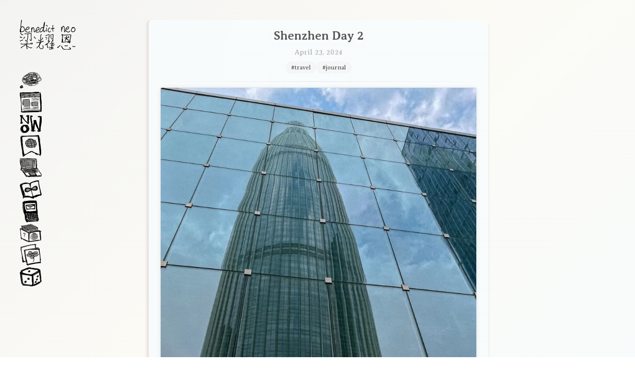

--- FILE ---
content_type: text/html; charset=utf-8
request_url: https://www.bneo.xyz/posts/szday2
body_size: 8009
content:
<!DOCTYPE html><!--1hrkw4ysqwoPOofKw5JiX--><html lang="en" class="averia_4be59897-module__wkHNIW__variable font-serif"><head><meta charSet="utf-8"/><meta name="viewport" content="width=device-width, initial-scale=1"/><link rel="preload" href="/_next/static/media/AveriaSerifLibre_Bold-s.p.4039b059.ttf" as="font" crossorigin="" type="font/ttf"/><link rel="preload" href="/_next/static/media/AveriaSerifLibre_BoldItalic-s.p.7afd6b75.ttf" as="font" crossorigin="" type="font/ttf"/><link rel="preload" href="/_next/static/media/AveriaSerifLibre_Italic-s.p.de9b1cf3.ttf" as="font" crossorigin="" type="font/ttf"/><link rel="preload" href="/_next/static/media/AveriaSerifLibre_Light-s.p.89a40882.ttf" as="font" crossorigin="" type="font/ttf"/><link rel="preload" href="/_next/static/media/AveriaSerifLibre_LightItalic-s.p.828b2605.ttf" as="font" crossorigin="" type="font/ttf"/><link rel="preload" href="/_next/static/media/AveriaSerifLibre_Regular-s.p.31f22900.ttf" as="font" crossorigin="" type="font/ttf"/><link rel="preload" as="image" href="/icons/ename.svg"/><link rel="preload" as="image" href="/icons/cname.svg"/><link rel="stylesheet" href="/_next/static/chunks/8d57fc8040dc2541.css" data-precedence="next"/><link rel="stylesheet" href="/_next/static/chunks/6f04dbb31b3b2afc.css" data-precedence="next"/><link rel="preload" as="script" fetchPriority="low" href="/_next/static/chunks/21dfce87a8f68316.js"/><script src="/_next/static/chunks/7af599ae2896c8d6.js" async=""></script><script src="/_next/static/chunks/512c1451d59f3f0f.js" async=""></script><script src="/_next/static/chunks/1d5ac7996e3198e7.js" async=""></script><script src="/_next/static/chunks/0e96f2e7c09e2d85.js" async=""></script><script src="/_next/static/chunks/turbopack-516ae648e7c943b1.js" async=""></script><script src="/_next/static/chunks/c3b41b063e2813b8.js" async=""></script><script src="/_next/static/chunks/f006fdb354601a7a.js" async=""></script><script src="/_next/static/chunks/321dede555da438e.js" async=""></script><meta name="next-size-adjust" content=""/><title>Shenzhen Day 2</title><meta name="description" content="writing daily"/><meta name="robots" content="index, follow"/><meta name="googlebot" content="index, follow, max-video-preview:-1, max-image-preview:large, max-snippet:-1"/><meta property="og:title" content="Shenzhen Day 2"/><meta property="og:description" content="writing daily"/><meta property="og:url" content="https://bneo.xyz/posts/szday2"/><meta property="og:image" content="https://bneo.xyz/og?title=Shenzhen%20Day%202"/><meta property="og:type" content="article"/><meta property="article:published_time" content="Apr 23, 2024"/><meta name="twitter:card" content="summary_large_image"/><meta name="twitter:title" content="Shenzhen Day 2"/><meta name="twitter:description" content="writing daily"/><meta name="twitter:image" content="https://bneo.xyz/og?title=Shenzhen%20Day%202"/><link rel="icon" href="/favicon.ico?favicon.1eb0a94d.ico" sizes="48x48" type="image/x-icon"/><link rel="icon" href="/icon.ico?icon.1eb0a94d.ico" sizes="48x48" type="image/x-icon"/><link rel="apple-touch-icon" href="/apple-icon.png?apple-icon.b68d609b.png" sizes="152x152" type="image/png"/><script src="/_next/static/chunks/a6dad97d9634a72d.js" noModule=""></script></head><body class="flex flex-col mx-2 md:mx-10 md:flex-row md:items-start md:mt-10"><div hidden=""><!--$--><!--/$--></div><script>!function(){try{var d=document.documentElement,c=d.classList;c.remove('light','dark');var e=localStorage.getItem('theme');if(e){c.add(e|| '')}else{c.add('light');}if(e==='light'||e==='dark'||!e)d.style.colorScheme=e||'light'}catch(t){}}();</script><div class="fixed top-4 right-4 z-50"></div><div class="flex flex-col items-center mb-2 md:fixed md:top-10 md:left-10 md:mb-2"><div class="font-bold text-center md:text-left mt-4 mb-2 md:mt-0"><div class="flex flex-row md:flex-col items-center justify-center md:justify-start gap-2"><a href="/"><img alt="BENEDICT NEO" width="10" height="10" decoding="async" data-nimg="1" class="w-24 md:w-28 h-auto dark:invert" style="color:transparent" src="/icons/ename.svg"/></a><a href="/about"><img alt="梁耀恩" width="10" height="10" decoding="async" data-nimg="1" class="w-24 md:w-28 h-auto dark:invert" style="color:transparent" src="/icons/cname.svg"/></a></div></div></div><nav class="flex flex-row gap-2 justify-center md:flex-col md:fixed md:top-1/2 md:-translate-y-1/2 md:left-10 mb-6 md:mb-0"><a class="inline-flex w-8 h-8 md:w-11 md:h-11 hover:underline" href="/thoughts"><img alt="thoughts" loading="lazy" width="10" height="10" decoding="async" data-nimg="1" class="w-full h-full dark:invert" style="color:transparent" src="/icons/thoughts.svg"/></a><a class="inline-flex w-8 h-8 md:w-11 md:h-11 hover:underline" href="/hn"><img alt="hn" loading="lazy" width="10" height="10" decoding="async" data-nimg="1" class="w-full h-full dark:invert" style="color:transparent" src="/icons/news.svg"/></a><a class="inline-flex w-8 h-8 md:w-11 md:h-11 hover:underline" href="/now"><img alt="now" loading="lazy" width="10" height="10" decoding="async" data-nimg="1" class="w-full h-full dark:invert" style="color:transparent" src="/icons/now.svg"/></a><a class="inline-flex w-8 h-8 md:w-11 md:h-11 hover:underline" href="/curius"><img alt="curius" loading="lazy" width="10" height="10" decoding="async" data-nimg="1" class="w-full h-full dark:invert" style="color:transparent" src="/icons/bookmark.svg"/></a><a class="inline-flex w-8 h-8 md:w-11 md:h-11 hover:underline" href="/projects"><img alt="projects" loading="lazy" width="10" height="10" decoding="async" data-nimg="1" class="w-full h-full dark:invert" style="color:transparent" src="/icons/code.svg"/></a><a class="inline-flex w-8 h-8 md:w-11 md:h-11 hover:underline" href="/library"><img alt="library" loading="lazy" width="10" height="10" decoding="async" data-nimg="1" class="w-full h-full dark:invert" style="color:transparent" src="/icons/library.svg"/></a><a class="inline-flex w-8 h-8 md:w-11 md:h-11 hover:underline" href="/contact"><img alt="findme" loading="lazy" width="10" height="10" decoding="async" data-nimg="1" class="w-full h-full dark:invert" style="color:transparent" src="/icons/contact.svg"/></a><a class="inline-flex w-8 h-8 md:w-11 md:h-11 hover:underline" href="/posts"><img alt="archive" loading="lazy" width="10" height="10" decoding="async" data-nimg="1" class="w-full h-full dark:invert" style="color:transparent" src="/icons/archive.svg"/></a><a class="inline-flex w-8 h-8 md:w-11 md:h-11 hover:underline" href="/gallery"><img alt="gallery" loading="lazy" width="10" height="10" decoding="async" data-nimg="1" class="w-full h-full dark:invert" style="color:transparent" src="/icons/gallery.svg"/></a><a class="inline-flex w-8 h-8 md:w-11 md:h-11 hover:underline" href="/random"><img alt="random" loading="lazy" width="10" height="10" decoding="async" data-nimg="1" class="w-full h-full dark:invert" style="color:transparent" src="/icons/random.svg"/></a></nav><main class="flex-auto text-md md:mt-0 px-2 md:px-10 max-w-xl lg:max-w-3xl mx-auto w-full selection:bg-japanese-murasakisuishiyou/20 dark:selection:bg-japanese-nyuhakushoku/20 mb-40"><div><div class="p-4 bg-gradient-to-br from-japanese-hakuji to-japanese-unoharairo dark:from-gray-900 dark:to-gray-800 rounded-lg shadow-md hover:shadow-lg transition-all duration-300 dark:text-japanese-nyuhakushoku border-l-4 border-japanese-soshoku dark:border-japanese-murasakisuishiyou hover:border-japanese-nezumiiro dark:hover:border-japanese-shironezu/70"><div class="text-center"><h2 class="font-bold text-xl md:text-2xl text-japanese-sumiiro dark:text-japanese-nyuhakushoku">Shenzhen Day 2</h2><p class="text-japanese-nezumiiro/80 dark:text-japanese-murasakisuishiyou/60 text-sm mt-2 font-light tracking-wide">April 23, 2024</p></div><div class="mt-2 flex flex-wrap justify-center gap-2 mb-4"><a class="px-3 py-1 text-xs rounded-full bg-gradient-to-r from-japanese-soshoku/20 to-japanese-shiraumenezu/20 text-japanese-sumiiro hover:from-japanese-soshoku hover:to-japanese-shiraumenezu hover:text-japanese-sumiiro/90 transition-all duration-200 dark:from-japanese-murasakisuishiyou/10 dark:to-japanese-ginnezu/10 dark:text-japanese-shironezu dark:hover:from-japanese-murasakisuishiyou/30 dark:hover:to-japanese-ginnezu/30 dark:hover:text-white" href="/tags/travel">#<!-- -->travel</a><a class="px-3 py-1 text-xs rounded-full bg-gradient-to-r from-japanese-soshoku/20 to-japanese-shiraumenezu/20 text-japanese-sumiiro hover:from-japanese-soshoku hover:to-japanese-shiraumenezu hover:text-japanese-sumiiro/90 transition-all duration-200 dark:from-japanese-murasakisuishiyou/10 dark:to-japanese-ginnezu/10 dark:text-japanese-shironezu dark:hover:from-japanese-murasakisuishiyou/30 dark:hover:to-japanese-ginnezu/30 dark:hover:text-white" href="/tags/journal">#<!-- -->journal</a></div><hr class="border-0 h-px bg-gradient-to-r from-transparent via-japanese-shiraumenezu to-transparent dark:via-japanese-murasakisuishiyou/30 mb-3"/><article class="prose dark:prose-invert dark:text-japanese-shironezu text-sm md:text-base leading-relaxed max-w-none selection:bg-japanese-unoharairo/30 dark:selection:bg-japanese-murasakisuishiyou/20 prose-a:text-japanese-sumiiro prose-a:decoration-japanese-soshoku/50 hover:prose-a:text-japanese-sumiiro/70 hover:prose-a:decoration-japanese-sumiiro prose-headings:text-japanese-sumiiro dark:prose-headings:text-japanese-murasakisuishiyou"><div class="text-center"><img alt="mixC mall" loading="lazy" width="800" height="600" decoding="async" data-nimg="1" class="mx-auto" style="color:transparent;width:100%;height:auto;max-width:800px" sizes="(max-width: 800px) 100vw, 800px" srcSet="/_next/image?url=%2Fimages%2Fsz2.jpg&amp;w=640&amp;q=75 640w, /_next/image?url=%2Fimages%2Fsz2.jpg&amp;w=750&amp;q=75 750w, /_next/image?url=%2Fimages%2Fsz2.jpg&amp;w=828&amp;q=75 828w, /_next/image?url=%2Fimages%2Fsz2.jpg&amp;w=1080&amp;q=75 1080w, /_next/image?url=%2Fimages%2Fsz2.jpg&amp;w=1200&amp;q=75 1200w, /_next/image?url=%2Fimages%2Fsz2.jpg&amp;w=1920&amp;q=75 1920w" src="/_next/image?url=%2Fimages%2Fsz2.jpg&amp;w=1920&amp;q=75"/><p class="text-gray-400 text-xs mt-1">mixC mall</p></div>
<ul>
<li>malls are a great travel destination when it&#x27;s pouring rain</li>
<li>so hard to navigate with baidu maps when I only know the english names of the malls</li>
<li>electric cars are everywhere here in shenzhen, all the taxis I’ve been on are electric</li>
<li>Lots of white and black cars too where are the other colors?</li>
<li>I keep seeing 文明 everywhere and advertisements for exercising, respecting and loving others, protect the environment, etc.
<ul>
<li>Slogans like 文明你我也</li>
</ul>
</li>
<li>Their google maps shows the image of the road when taking exits which is so useful and clear</li>
<li>Noticing they have a lot of greeneries again</li>
<li>I like that their staircases have the flat slopes at the center to move your bicycles down, I even saw a motorcyclist go down using that slope</li>
<li>Always go below ground floor for food when in malls</li>
<li>I like that MixC shopping mall in 后海 has three themes, art, food and shopping</li>
<li>They use WeChat for ordering food and they force you to become a member it&#x27;s pre annoying, it was like this at the bookstore too and trying to borrow a powerbank</li>
<li>Every website is blocked, even hackernews, but my api still works on my website, I wonder if API calls to google still works</li>
<li>Realized it&#x27;s hard to eat with family and not have my mind trail off and think about other things, maybe my family is bad at conversing while eating, or actually it’s hard to eat and talk and it&#x27;s more comfortable to eat in silence</li>
<li>It&#x27;s so easy to go into autopilot mode when eating, so I was practicing how to appreciate the food I was eating by asking what it is, how it’s made, noticing the shape and texture like it&#x27;s an art piece, and thanking the farmers that made the rice and vegetables and the butcher that killed the animals, and the chef that prepared all the ingredients to make the dish</li>
<li>So many interesting snacks some of them I don’t understand what they are</li>
<li>I wonder if chinese people read english with the same cognitive load as I do with chinese, or it&#x27;s lower since english is “easier” to read</li>
<li>They sell mini packets of rice in a big packet</li>
<li>They have many interesting kinds of mushrooms</li>
<li>So weird seeing Chinese names on familiar food packagings</li>
<li>They have foreign literature as a category which has Russian, Irish, spanish, etc</li>
<li>Still wondering why chinese books have nicer covers, hard to describe what makes them better, publishers have more money to spend on design, it&#x27;s like both simple but elegant</li>
<li>I will only be in literature and design+art sections in bookstores</li>
<li>Lots of constructions and development going on</li>
<li>Cleaners here are all chinese too</li>
</ul>
<p>Some books + author I wanna look into</p>
<ul>
<li>fernando pessoa (sitting beside you watching the clouds)</li>
<li>Vladmir nabakov poems</li>
<li>Passed over lethe ezra pound poems</li>
<li>The Paris review interviews, women at work</li>
<li>Deborah Levy the cost of living</li>
<li>Paul rand – a designer’s art</li>
<li>Austin Howe – designer&#x27;s don&#x27;t read</li>
<li>Victor papanek – design for the real world</li>
<li>Kenya Hara – designing design</li>
<li>Norito shinmura</li>
<li>As little design as possible – Sophie Lovell</li>
<li>Dubravka – the ministry of pain</li>
<li>Roberto bolano – last evenings on earth</li>
<li>Elena Ferrante – my brilliant friend</li>
<li>James Joyce - Ulysses student annotated edition</li>
<li>Jon Fosse – Septology</li>
<li>Morandi (1890-1964)</li>
<li>W Somerset Maugham – The moon and Sixpence</li>
<li>Judith Zilczer – A way of living: the art of Willem de Kooning</li>
<li>Matthew Israel – a year in the art world</li>
<li>Phaidon – The Art Book</li>
<li>Peter Doig</li>
</ul>
<p>more</p>
<ul>
<li>uniwalk the largest shopping mall in shenzhen</li>
<li>The crosswalks here are crazy people just walk on them American style with cars so close to them</li>
<li>So many kids with elderly people</li>
<li>So many electric car companies here, tesla cant compete</li>
<li>Shopping mall clothes are so pricey</li>
<li>It&#x27;s so hard to go into shops when there are fewer people and the clerks are eyeing you. Why do they do that. Just let me shop in peace</li>
<li>I like it when the store decorates the place according to the name</li>
<li>Chinese bookstores have stores within them selling ceramic ware , glasses, cafes and even restaurants, a lot of sitting areas, and sell a bunch of electronic devices, puzzles, even snacks</li>
<li>Kinda cheesy to call a car company “build your dreams”</li>
<li>Walking two blocks in china is like 20 blocks in the US</li>
<li>China is very bad at listing total amounts of sugar for their food products</li>
</ul></article></div><div class="mt-8 flex justify-between text-xs gap-4"><div class="flex flex-col group flex-1"><p class="text-light-text/40 dark:text-dark-text/40 mb-1">Previous</p><a class="text-light-text dark:text-dark-text hover:text-light-accent dark:hover:text-dark-accent transition-colors" href="/posts/szday1">Shenzhen Day 1</a></div><div class="flex flex-col group flex-1 text-right"><p class="text-light-text/40 dark:text-dark-text/40 mb-1">Next</p><a class="text-light-text dark:text-dark-text hover:text-light-accent dark:hover:text-dark-accent transition-colors" href="/posts/szday3">Shenzhen Day 3</a></div></div></div><!--$--><!--/$--></main><!--$!--><template data-dgst="BAILOUT_TO_CLIENT_SIDE_RENDERING"></template><!--/$--><script src="/_next/static/chunks/21dfce87a8f68316.js" id="_R_" async=""></script><script>(self.__next_f=self.__next_f||[]).push([0])</script><script>self.__next_f.push([1,"1:\"$Sreact.fragment\"\n2:I[96923,[\"/_next/static/chunks/c3b41b063e2813b8.js\"],\"Providers\"]\n3:I[462253,[\"/_next/static/chunks/c3b41b063e2813b8.js\"],\"ConditionalLayout\"]\n4:I[561672,[\"/_next/static/chunks/f006fdb354601a7a.js\",\"/_next/static/chunks/321dede555da438e.js\"],\"default\"]\n5:I[729055,[\"/_next/static/chunks/f006fdb354601a7a.js\",\"/_next/static/chunks/321dede555da438e.js\"],\"default\"]\n6:I[699096,[\"/_next/static/chunks/c3b41b063e2813b8.js\"],\"SpeedInsights\"]\n7:I[928679,[\"/_next/static/chunks/c3b41b063e2813b8.js\"],\"Analytics\"]\n9:I[498994,[\"/_next/static/chunks/f006fdb354601a7a.js\",\"/_next/static/chunks/321dede555da438e.js\"],\"OutletBoundary\"]\na:\"$Sreact.suspense\"\nc:I[498994,[\"/_next/static/chunks/f006fdb354601a7a.js\",\"/_next/static/chunks/321dede555da438e.js\"],\"ViewportBoundary\"]\ne:I[498994,[\"/_next/static/chunks/f006fdb354601a7a.js\",\"/_next/static/chunks/321dede555da438e.js\"],\"MetadataBoundary\"]\n10:I[466594,[],\"default\"]\n:HL[\"/_next/static/chunks/8d57fc8040dc2541.css\",\"style\"]\n:HL[\"/_next/static/media/AveriaSerifLibre_Bold-s.p.4039b059.ttf\",\"font\",{\"crossOrigin\":\"\",\"type\":\"font/ttf\"}]\n:HL[\"/_next/static/media/AveriaSerifLibre_BoldItalic-s.p.7afd6b75.ttf\",\"font\",{\"crossOrigin\":\"\",\"type\":\"font/ttf\"}]\n:HL[\"/_next/static/media/AveriaSerifLibre_Italic-s.p.de9b1cf3.ttf\",\"font\",{\"crossOrigin\":\"\",\"type\":\"font/ttf\"}]\n:HL[\"/_next/static/media/AveriaSerifLibre_Light-s.p.89a40882.ttf\",\"font\",{\"crossOrigin\":\"\",\"type\":\"font/ttf\"}]\n:HL[\"/_next/static/media/AveriaSerifLibre_LightItalic-s.p.828b2605.ttf\",\"font\",{\"crossOrigin\":\"\",\"type\":\"font/ttf\"}]\n:HL[\"/_next/static/media/AveriaSerifLibre_Regular-s.p.31f22900.ttf\",\"font\",{\"crossOrigin\":\"\",\"type\":\"font/ttf\"}]\n:HL[\"/_next/static/chunks/6f04dbb31b3b2afc.css\",\"style\"]\n"])</script><script>self.__next_f.push([1,"0:{\"P\":null,\"b\":\"1hrkw4ysqwoPOofKw5JiX\",\"c\":[\"\",\"posts\",\"szday2\"],\"q\":\"\",\"i\":false,\"f\":[[[\"\",{\"children\":[\"posts\",{\"children\":[[\"slug\",\"szday2\",\"d\"],{\"children\":[\"__PAGE__\",{}]}]}]},\"$undefined\",\"$undefined\",true],[[\"$\",\"$1\",\"c\",{\"children\":[[[\"$\",\"link\",\"0\",{\"rel\":\"stylesheet\",\"href\":\"/_next/static/chunks/8d57fc8040dc2541.css\",\"precedence\":\"next\",\"crossOrigin\":\"$undefined\",\"nonce\":\"$undefined\"}],[\"$\",\"script\",\"script-0\",{\"src\":\"/_next/static/chunks/c3b41b063e2813b8.js\",\"async\":true,\"nonce\":\"$undefined\"}]],[\"$\",\"html\",null,{\"suppressHydrationWarning\":true,\"lang\":\"en\",\"className\":\"averia_4be59897-module__wkHNIW__variable font-serif\",\"children\":[\"$\",\"body\",null,{\"className\":\"flex flex-col mx-2 md:mx-10 md:flex-row md:items-start md:mt-10\",\"children\":[[\"$\",\"$L2\",null,{\"children\":[\"$\",\"$L3\",null,{\"children\":[\"$\",\"$L4\",null,{\"parallelRouterKey\":\"children\",\"error\":\"$undefined\",\"errorStyles\":\"$undefined\",\"errorScripts\":\"$undefined\",\"template\":[\"$\",\"$L5\",null,{}],\"templateStyles\":\"$undefined\",\"templateScripts\":\"$undefined\",\"notFound\":[[[\"$\",\"title\",null,{\"children\":\"404: This page could not be found.\"}],[\"$\",\"div\",null,{\"style\":{\"fontFamily\":\"system-ui,\\\"Segoe UI\\\",Roboto,Helvetica,Arial,sans-serif,\\\"Apple Color Emoji\\\",\\\"Segoe UI Emoji\\\"\",\"height\":\"100vh\",\"textAlign\":\"center\",\"display\":\"flex\",\"flexDirection\":\"column\",\"alignItems\":\"center\",\"justifyContent\":\"center\"},\"children\":[\"$\",\"div\",null,{\"children\":[[\"$\",\"style\",null,{\"dangerouslySetInnerHTML\":{\"__html\":\"body{color:#000;background:#fff;margin:0}.next-error-h1{border-right:1px solid rgba(0,0,0,.3)}@media (prefers-color-scheme:dark){body{color:#fff;background:#000}.next-error-h1{border-right:1px solid rgba(255,255,255,.3)}}\"}}],[\"$\",\"h1\",null,{\"className\":\"next-error-h1\",\"style\":{\"display\":\"inline-block\",\"margin\":\"0 20px 0 0\",\"padding\":\"0 23px 0 0\",\"fontSize\":24,\"fontWeight\":500,\"verticalAlign\":\"top\",\"lineHeight\":\"49px\"},\"children\":404}],[\"$\",\"div\",null,{\"style\":{\"display\":\"inline-block\"},\"children\":[\"$\",\"h2\",null,{\"style\":{\"fontSize\":14,\"fontWeight\":400,\"lineHeight\":\"49px\",\"margin\":0},\"children\":\"This page could not be found.\"}]}]]}]}]],[]],\"forbidden\":\"$undefined\",\"unauthorized\":\"$undefined\"}]}]}],[\"$\",\"$L6\",null,{}],[\"$\",\"$L7\",null,{}]]}]}]]}],{\"children\":[[\"$\",\"$1\",\"c\",{\"children\":[null,[\"$\",\"$L4\",null,{\"parallelRouterKey\":\"children\",\"error\":\"$undefined\",\"errorStyles\":\"$undefined\",\"errorScripts\":\"$undefined\",\"template\":[\"$\",\"$L5\",null,{}],\"templateStyles\":\"$undefined\",\"templateScripts\":\"$undefined\",\"notFound\":\"$undefined\",\"forbidden\":\"$undefined\",\"unauthorized\":\"$undefined\"}]]}],{\"children\":[[\"$\",\"$1\",\"c\",{\"children\":[null,[\"$\",\"$L4\",null,{\"parallelRouterKey\":\"children\",\"error\":\"$undefined\",\"errorStyles\":\"$undefined\",\"errorScripts\":\"$undefined\",\"template\":[\"$\",\"$L5\",null,{}],\"templateStyles\":\"$undefined\",\"templateScripts\":\"$undefined\",\"notFound\":\"$undefined\",\"forbidden\":\"$undefined\",\"unauthorized\":\"$undefined\"}]]}],{\"children\":[[\"$\",\"$1\",\"c\",{\"children\":[\"$L8\",[[\"$\",\"link\",\"0\",{\"rel\":\"stylesheet\",\"href\":\"/_next/static/chunks/6f04dbb31b3b2afc.css\",\"precedence\":\"next\",\"crossOrigin\":\"$undefined\",\"nonce\":\"$undefined\"}]],[\"$\",\"$L9\",null,{\"children\":[\"$\",\"$a\",null,{\"name\":\"Next.MetadataOutlet\",\"children\":\"$@b\"}]}]]}],{},null,false,false]},null,false,false]},null,false,false]},null,false,false],[\"$\",\"$1\",\"h\",{\"children\":[null,[\"$\",\"$Lc\",null,{\"children\":\"$@d\"}],[\"$\",\"div\",null,{\"hidden\":true,\"children\":[\"$\",\"$Le\",null,{\"children\":[\"$\",\"$a\",null,{\"name\":\"Next.Metadata\",\"children\":\"$@f\"}]}]}],[\"$\",\"meta\",null,{\"name\":\"next-size-adjust\",\"content\":\"\"}]]}],false]],\"m\":\"$undefined\",\"G\":[\"$10\",[]],\"S\":true}\n"])</script><script>self.__next_f.push([1,"11:I[609165,[\"/_next/static/chunks/c3b41b063e2813b8.js\"],\"\"]\n12:I[172995,[\"/_next/static/chunks/c3b41b063e2813b8.js\"],\"Image\"]\n"])</script><script>self.__next_f.push([1,"8:[\"$\",\"div\",null,{\"children\":[[\"$\",\"div\",\"Shenzhen Day 2\",{\"className\":\"p-4 bg-gradient-to-br from-japanese-hakuji to-japanese-unoharairo dark:from-gray-900 dark:to-gray-800 rounded-lg shadow-md hover:shadow-lg transition-all duration-300 dark:text-japanese-nyuhakushoku border-l-4 border-japanese-soshoku dark:border-japanese-murasakisuishiyou hover:border-japanese-nezumiiro dark:hover:border-japanese-shironezu/70\",\"children\":[[\"$\",\"div\",null,{\"className\":\"text-center\",\"children\":[[\"$\",\"h2\",null,{\"className\":\"font-bold text-xl md:text-2xl text-japanese-sumiiro dark:text-japanese-nyuhakushoku\",\"children\":\"Shenzhen Day 2\"}],[\"$\",\"p\",null,{\"className\":\"text-japanese-nezumiiro/80 dark:text-japanese-murasakisuishiyou/60 text-sm mt-2 font-light tracking-wide\",\"children\":\"April 23, 2024\"}]]}],[\"$\",\"div\",null,{\"className\":\"mt-2 flex flex-wrap justify-center gap-2 mb-4\",\"children\":[[\"$\",\"$L11\",\"travel\",{\"href\":\"/tags/travel\",\"className\":\"px-3 py-1 text-xs rounded-full bg-gradient-to-r from-japanese-soshoku/20 to-japanese-shiraumenezu/20 text-japanese-sumiiro hover:from-japanese-soshoku hover:to-japanese-shiraumenezu hover:text-japanese-sumiiro/90 transition-all duration-200 dark:from-japanese-murasakisuishiyou/10 dark:to-japanese-ginnezu/10 dark:text-japanese-shironezu dark:hover:from-japanese-murasakisuishiyou/30 dark:hover:to-japanese-ginnezu/30 dark:hover:text-white\",\"children\":[\"#\",\"travel\"]}],[\"$\",\"$L11\",\"journal\",{\"href\":\"/tags/journal\",\"className\":\"px-3 py-1 text-xs rounded-full bg-gradient-to-r from-japanese-soshoku/20 to-japanese-shiraumenezu/20 text-japanese-sumiiro hover:from-japanese-soshoku hover:to-japanese-shiraumenezu hover:text-japanese-sumiiro/90 transition-all duration-200 dark:from-japanese-murasakisuishiyou/10 dark:to-japanese-ginnezu/10 dark:text-japanese-shironezu dark:hover:from-japanese-murasakisuishiyou/30 dark:hover:to-japanese-ginnezu/30 dark:hover:text-white\",\"children\":[\"#\",\"journal\"]}]]}],[\"$\",\"hr\",null,{\"className\":\"border-0 h-px bg-gradient-to-r from-transparent via-japanese-shiraumenezu to-transparent dark:via-japanese-murasakisuishiyou/30 mb-3\"}],[\"$\",\"article\",null,{\"className\":\"prose dark:prose-invert dark:text-japanese-shironezu text-sm md:text-base leading-relaxed max-w-none selection:bg-japanese-unoharairo/30 dark:selection:bg-japanese-murasakisuishiyou/20 prose-a:text-japanese-sumiiro prose-a:decoration-japanese-soshoku/50 hover:prose-a:text-japanese-sumiiro/70 hover:prose-a:decoration-japanese-sumiiro prose-headings:text-japanese-sumiiro dark:prose-headings:text-japanese-murasakisuishiyou\",\"children\":[[\"$\",\"div\",\"p-0\",{\"className\":\"text-center\",\"children\":[[\"$\",\"$L12\",null,{\"src\":\"/images/sz2.jpg\",\"alt\":\"mixC mall\",\"width\":800,\"height\":600,\"sizes\":\"(max-width: 800px) 100vw, 800px\",\"style\":{\"width\":\"100%\",\"height\":\"auto\",\"maxWidth\":\"800px\"},\"className\":\"mx-auto\",\"priority\":false}],[\"$\",\"p\",null,{\"className\":\"text-gray-400 text-xs mt-1\",\"children\":\"mixC mall\"}]]}],\"\\n\",[\"$\",\"ul\",\"ul-0\",{\"children\":[\"\\n\",[\"$\",\"li\",\"li-0\",{\"children\":\"malls are a great travel destination when it's pouring rain\"}],\"\\n\",[\"$\",\"li\",\"li-1\",{\"children\":\"so hard to navigate with baidu maps when I only know the english names of the malls\"}],\"\\n\",[\"$\",\"li\",\"li-2\",{\"children\":\"electric cars are everywhere here in shenzhen, all the taxis I’ve been on are electric\"}],\"\\n\",[\"$\",\"li\",\"li-3\",{\"children\":\"Lots of white and black cars too where are the other colors?\"}],\"\\n\",[\"$\",\"li\",\"li-4\",{\"children\":[\"I keep seeing 文明 everywhere and advertisements for exercising, respecting and loving others, protect the environment, etc.\\n\",[\"$\",\"ul\",\"ul-0\",{\"children\":[\"\\n\",[\"$\",\"li\",\"li-0\",{\"children\":\"Slogans like 文明你我也\"}],\"\\n\"]}],\"\\n\"]}],\"\\n\",[\"$\",\"li\",\"li-5\",{\"children\":\"Their google maps shows the image of the road when taking exits which is so useful and clear\"}],\"\\n\",\"$L13\",\"\\n\",\"$L14\",\"\\n\",\"$L15\",\"\\n\",\"$L16\",\"\\n\",\"$L17\",\"\\n\",\"$L18\",\"\\n\",\"$L19\",\"\\n\",\"$L1a\",\"\\n\",\"$L1b\",\"\\n\",\"$L1c\",\"\\n\",\"$L1d\",\"\\n\",\"$L1e\",\"\\n\",\"$L1f\",\"\\n\",\"$L20\",\"\\n\",\"$L21\",\"\\n\",\"$L22\",\"\\n\",\"$L23\",\"\\n\",\"$L24\",\"\\n\"]}],\"\\n\",\"$L25\",\"\\n\",\"$L26\",\"\\n\",\"$L27\",\"\\n\",\"$L28\"]}]]}],\"$L29\"]}]\n"])</script><script>self.__next_f.push([1,"13:[\"$\",\"li\",\"li-6\",{\"children\":\"Noticing they have a lot of greeneries again\"}]\n14:[\"$\",\"li\",\"li-7\",{\"children\":\"I like that their staircases have the flat slopes at the center to move your bicycles down, I even saw a motorcyclist go down using that slope\"}]\n15:[\"$\",\"li\",\"li-8\",{\"children\":\"Always go below ground floor for food when in malls\"}]\n16:[\"$\",\"li\",\"li-9\",{\"children\":\"I like that MixC shopping mall in 后海 has three themes, art, food and shopping\"}]\n17:[\"$\",\"li\",\"li-10\",{\"children\":\"They use WeChat for ordering food and they force you to become a member it's pre annoying, it was like this at the bookstore too and trying to borrow a powerbank\"}]\n18:[\"$\",\"li\",\"li-11\",{\"children\":\"Every website is blocked, even hackernews, but my api still works on my website, I wonder if API calls to google still works\"}]\n19:[\"$\",\"li\",\"li-12\",{\"children\":\"Realized it's hard to eat with family and not have my mind trail off and think about other things, maybe my family is bad at conversing while eating, or actually it’s hard to eat and talk and it's more comfortable to eat in silence\"}]\n1a:[\"$\",\"li\",\"li-13\",{\"children\":\"It's so easy to go into autopilot mode when eating, so I was practicing how to appreciate the food I was eating by asking what it is, how it’s made, noticing the shape and texture like it's an art piece, and thanking the farmers that made the rice and vegetables and the butcher that killed the animals, and the chef that prepared all the ingredients to make the dish\"}]\n1b:[\"$\",\"li\",\"li-14\",{\"children\":\"So many interesting snacks some of them I don’t understand what they are\"}]\n1c:[\"$\",\"li\",\"li-15\",{\"children\":\"I wonder if chinese people read english with the same cognitive load as I do with chinese, or it's lower since english is “easier” to read\"}]\n1d:[\"$\",\"li\",\"li-16\",{\"children\":\"They sell mini packets of rice in a big packet\"}]\n1e:[\"$\",\"li\",\"li-17\",{\"children\":\"They have many interesting kinds of mushrooms\"}]\n1f:[\"$\",\"li\",\"li-18\",{\"children\":\"So weird seeing Chinese names on familiar food packagings\"}]\n20:[\"$\",\"li\",\"li-19\",{\"children\":\"They have foreign literature as a category which has Russian, Irish, spanish, etc\"}]\n21:[\"$\",\"li\",\"li-20\",{\"children\":\"Still wondering why chinese books have nicer covers, hard to describe what makes them better, publishers have more money to spend on design, it's like both simple but elegant\"}]\n22:[\"$\",\"li\",\"li-21\",{\"children\":\"I will only be in literature and design+art sections in bookstores\"}]\n23:[\"$\",\"li\",\"li-22\",{\"children\":\"Lots of constructions and development going on\"}]\n24:[\"$\",\"li\",\"li-23\",{\"children\":\"Cleaners here are all chinese too\"}]\n25:[\"$\",\"p\",\"p-1\",{\"children\":\"Some books + author I wanna look into\"}]\n"])</script><script>self.__next_f.push([1,"26:[\"$\",\"ul\",\"ul-1\",{\"children\":[\"\\n\",[\"$\",\"li\",\"li-0\",{\"children\":\"fernando pessoa (sitting beside you watching the clouds)\"}],\"\\n\",[\"$\",\"li\",\"li-1\",{\"children\":\"Vladmir nabakov poems\"}],\"\\n\",[\"$\",\"li\",\"li-2\",{\"children\":\"Passed over lethe ezra pound poems\"}],\"\\n\",[\"$\",\"li\",\"li-3\",{\"children\":\"The Paris review interviews, women at work\"}],\"\\n\",[\"$\",\"li\",\"li-4\",{\"children\":\"Deborah Levy the cost of living\"}],\"\\n\",[\"$\",\"li\",\"li-5\",{\"children\":\"Paul rand – a designer’s art\"}],\"\\n\",[\"$\",\"li\",\"li-6\",{\"children\":\"Austin Howe – designer's don't read\"}],\"\\n\",[\"$\",\"li\",\"li-7\",{\"children\":\"Victor papanek – design for the real world\"}],\"\\n\",[\"$\",\"li\",\"li-8\",{\"children\":\"Kenya Hara – designing design\"}],\"\\n\",[\"$\",\"li\",\"li-9\",{\"children\":\"Norito shinmura\"}],\"\\n\",[\"$\",\"li\",\"li-10\",{\"children\":\"As little design as possible – Sophie Lovell\"}],\"\\n\",[\"$\",\"li\",\"li-11\",{\"children\":\"Dubravka – the ministry of pain\"}],\"\\n\",[\"$\",\"li\",\"li-12\",{\"children\":\"Roberto bolano – last evenings on earth\"}],\"\\n\",[\"$\",\"li\",\"li-13\",{\"children\":\"Elena Ferrante – my brilliant friend\"}],\"\\n\",[\"$\",\"li\",\"li-14\",{\"children\":\"James Joyce - Ulysses student annotated edition\"}],\"\\n\",[\"$\",\"li\",\"li-15\",{\"children\":\"Jon Fosse – Septology\"}],\"\\n\",[\"$\",\"li\",\"li-16\",{\"children\":\"Morandi (1890-1964)\"}],\"\\n\",[\"$\",\"li\",\"li-17\",{\"children\":\"W Somerset Maugham – The moon and Sixpence\"}],\"\\n\",[\"$\",\"li\",\"li-18\",{\"children\":\"Judith Zilczer – A way of living: the art of Willem de Kooning\"}],\"\\n\",[\"$\",\"li\",\"li-19\",{\"children\":\"Matthew Israel – a year in the art world\"}],\"\\n\",[\"$\",\"li\",\"li-20\",{\"children\":\"Phaidon – The Art Book\"}],\"\\n\",[\"$\",\"li\",\"li-21\",{\"children\":\"Peter Doig\"}],\"\\n\"]}]\n"])</script><script>self.__next_f.push([1,"27:[\"$\",\"p\",\"p-2\",{\"children\":\"more\"}]\n28:[\"$\",\"ul\",\"ul-2\",{\"children\":[\"\\n\",[\"$\",\"li\",\"li-0\",{\"children\":\"uniwalk the largest shopping mall in shenzhen\"}],\"\\n\",[\"$\",\"li\",\"li-1\",{\"children\":\"The crosswalks here are crazy people just walk on them American style with cars so close to them\"}],\"\\n\",[\"$\",\"li\",\"li-2\",{\"children\":\"So many kids with elderly people\"}],\"\\n\",[\"$\",\"li\",\"li-3\",{\"children\":\"So many electric car companies here, tesla cant compete\"}],\"\\n\",[\"$\",\"li\",\"li-4\",{\"children\":\"Shopping mall clothes are so pricey\"}],\"\\n\",[\"$\",\"li\",\"li-5\",{\"children\":\"It's so hard to go into shops when there are fewer people and the clerks are eyeing you. Why do they do that. Just let me shop in peace\"}],\"\\n\",[\"$\",\"li\",\"li-6\",{\"children\":\"I like it when the store decorates the place according to the name\"}],\"\\n\",[\"$\",\"li\",\"li-7\",{\"children\":\"Chinese bookstores have stores within them selling ceramic ware , glasses, cafes and even restaurants, a lot of sitting areas, and sell a bunch of electronic devices, puzzles, even snacks\"}],\"\\n\",[\"$\",\"li\",\"li-8\",{\"children\":\"Kinda cheesy to call a car company “build your dreams”\"}],\"\\n\",[\"$\",\"li\",\"li-9\",{\"children\":\"Walking two blocks in china is like 20 blocks in the US\"}],\"\\n\",[\"$\",\"li\",\"li-10\",{\"children\":\"China is very bad at listing total amounts of sugar for their food products\"}],\"\\n\"]}]\n29:[\"$\",\"div\",null,{\"className\":\"mt-8 flex justify-between text-xs gap-4\",\"children\":[[\"$\",\"div\",null,{\"className\":\"flex flex-col group flex-1\",\"children\":[[\"$\",\"p\",null,{\"className\":\"text-light-text/40 dark:text-dark-text/40 mb-1\",\"children\":\"Previous\"}],[\"$\",\"$L11\",null,{\"href\":\"/posts/szday1\",\"className\":\"text-light-text dark:text-dark-text hover:text-light-accent dark:hover:text-dark-accent transition-colors\",\"children\":\"Shenzhen Day 1\"}]]}],[\"$\",\"div\",null,{\"className\":\"flex flex-col group flex-1 text-right\",\"children\":[[\"$\",\"p\",null,{\"className\":\"text-light-text/40 dark:text-dark-text/40 mb-1\",\"children\":\"Next\"}],[\"$\",\"$L11\",null,{\"href\":\"/posts/szday3\",\"className\":\"text-light-text dark:text-dark-text hover:text-light-accent dark:hover:text-dark-accent transition-colors\",\"children\":\"Shenzhen Day 3\"}]]}]]}]\n"])</script><script>self.__next_f.push([1,"d:[[\"$\",\"meta\",\"0\",{\"charSet\":\"utf-8\"}],[\"$\",\"meta\",\"1\",{\"name\":\"viewport\",\"content\":\"width=device-width, initial-scale=1\"}]]\n"])</script><script>self.__next_f.push([1,"2a:I[736543,[\"/_next/static/chunks/f006fdb354601a7a.js\",\"/_next/static/chunks/321dede555da438e.js\"],\"IconMark\"]\n"])</script><script>self.__next_f.push([1,"f:[[\"$\",\"title\",\"0\",{\"children\":\"Shenzhen Day 2\"}],[\"$\",\"meta\",\"1\",{\"name\":\"description\",\"content\":\"writing daily\"}],[\"$\",\"meta\",\"2\",{\"name\":\"robots\",\"content\":\"index, follow\"}],[\"$\",\"meta\",\"3\",{\"name\":\"googlebot\",\"content\":\"index, follow, max-video-preview:-1, max-image-preview:large, max-snippet:-1\"}],[\"$\",\"meta\",\"4\",{\"property\":\"og:title\",\"content\":\"Shenzhen Day 2\"}],[\"$\",\"meta\",\"5\",{\"property\":\"og:description\",\"content\":\"writing daily\"}],[\"$\",\"meta\",\"6\",{\"property\":\"og:url\",\"content\":\"https://bneo.xyz/posts/szday2\"}],[\"$\",\"meta\",\"7\",{\"property\":\"og:image\",\"content\":\"https://bneo.xyz/og?title=Shenzhen%20Day%202\"}],[\"$\",\"meta\",\"8\",{\"property\":\"og:type\",\"content\":\"article\"}],[\"$\",\"meta\",\"9\",{\"property\":\"article:published_time\",\"content\":\"Apr 23, 2024\"}],[\"$\",\"meta\",\"10\",{\"name\":\"twitter:card\",\"content\":\"summary_large_image\"}],[\"$\",\"meta\",\"11\",{\"name\":\"twitter:title\",\"content\":\"Shenzhen Day 2\"}],[\"$\",\"meta\",\"12\",{\"name\":\"twitter:description\",\"content\":\"writing daily\"}],[\"$\",\"meta\",\"13\",{\"name\":\"twitter:image\",\"content\":\"https://bneo.xyz/og?title=Shenzhen%20Day%202\"}],[\"$\",\"link\",\"14\",{\"rel\":\"icon\",\"href\":\"/favicon.ico?favicon.1eb0a94d.ico\",\"sizes\":\"48x48\",\"type\":\"image/x-icon\"}],[\"$\",\"link\",\"15\",{\"rel\":\"icon\",\"href\":\"/icon.ico?icon.1eb0a94d.ico\",\"sizes\":\"48x48\",\"type\":\"image/x-icon\"}],[\"$\",\"link\",\"16\",{\"rel\":\"apple-touch-icon\",\"href\":\"/apple-icon.png?apple-icon.b68d609b.png\",\"sizes\":\"152x152\",\"type\":\"image/png\"}],[\"$\",\"$L2a\",\"17\",{}]]\n"])</script><script>self.__next_f.push([1,"b:null\n"])</script></body></html>

--- FILE ---
content_type: text/css; charset=utf-8
request_url: https://www.bneo.xyz/_next/static/chunks/8d57fc8040dc2541.css
body_size: 11486
content:
@font-face{font-family:averia;src:url(../media/AveriaSerifLibre_Light-s.p.89a40882.ttf)format("truetype");font-display:swap;font-weight:300;font-style:normal}@font-face{font-family:averia;src:url(../media/AveriaSerifLibre_LightItalic-s.p.828b2605.ttf)format("truetype");font-display:swap;font-weight:300;font-style:italic}@font-face{font-family:averia;src:url(../media/AveriaSerifLibre_Regular-s.p.31f22900.ttf)format("truetype");font-display:swap;font-weight:400;font-style:normal}@font-face{font-family:averia;src:url(../media/AveriaSerifLibre_Italic-s.p.de9b1cf3.ttf)format("truetype");font-display:swap;font-weight:400;font-style:italic}@font-face{font-family:averia;src:url(../media/AveriaSerifLibre_Bold-s.p.4039b059.ttf)format("truetype");font-display:swap;font-weight:700;font-style:normal}@font-face{font-family:averia;src:url(../media/AveriaSerifLibre_BoldItalic-s.p.7afd6b75.ttf)format("truetype");font-display:swap;font-weight:700;font-style:italic}@font-face{font-family:averia Fallback;src:local(Arial);ascent-override:86.09%;descent-override:21.9%;line-gap-override:8.67%;size-adjust:103.69%}.averia_4be59897-module__wkHNIW__className{font-family:averia,averia Fallback}.averia_4be59897-module__wkHNIW__variable{--font-averia:"averia","averia Fallback"}
*,:before,:after,::backdrop{--tw-border-spacing-x:0;--tw-border-spacing-y:0;--tw-translate-x:0;--tw-translate-y:0;--tw-rotate:0;--tw-skew-x:0;--tw-skew-y:0;--tw-scale-x:1;--tw-scale-y:1;--tw-pan-x: ;--tw-pan-y: ;--tw-pinch-zoom: ;--tw-scroll-snap-strictness:proximity;--tw-gradient-from-position: ;--tw-gradient-via-position: ;--tw-gradient-to-position: ;--tw-ordinal: ;--tw-slashed-zero: ;--tw-numeric-figure: ;--tw-numeric-spacing: ;--tw-numeric-fraction: ;--tw-ring-inset: ;--tw-ring-offset-width:0px;--tw-ring-offset-color:#fff;--tw-ring-color:#3b82f680;--tw-ring-offset-shadow:0 0 #0000;--tw-ring-shadow:0 0 #0000;--tw-shadow:0 0 #0000;--tw-shadow-colored:0 0 #0000;--tw-blur: ;--tw-brightness: ;--tw-contrast: ;--tw-grayscale: ;--tw-hue-rotate: ;--tw-invert: ;--tw-saturate: ;--tw-sepia: ;--tw-drop-shadow: ;--tw-backdrop-blur: ;--tw-backdrop-brightness: ;--tw-backdrop-contrast: ;--tw-backdrop-grayscale: ;--tw-backdrop-hue-rotate: ;--tw-backdrop-invert: ;--tw-backdrop-opacity: ;--tw-backdrop-saturate: ;--tw-backdrop-sepia: ;--tw-contain-size: ;--tw-contain-layout: ;--tw-contain-paint: ;--tw-contain-style: }*,:before,:after{box-sizing:border-box;border:0 solid #e5e7eb}:before,:after{--tw-content:""}html,:host{-webkit-text-size-adjust:100%;tab-size:4;font-feature-settings:normal;font-variation-settings:normal;-webkit-tap-highlight-color:transparent;font-family:ui-sans-serif,system-ui,sans-serif,Apple Color Emoji,Segoe UI Emoji,Segoe UI Symbol,Noto Color Emoji;line-height:1.5}body{line-height:inherit;margin:0}hr{height:0;color:inherit;border-top-width:1px}abbr:where([title]){-webkit-text-decoration:underline dotted;text-decoration:underline dotted}h1,h2,h3,h4,h5,h6{font-size:inherit;font-weight:inherit}a{color:inherit;-webkit-text-decoration:inherit;text-decoration:inherit}b,strong{font-weight:bolder}code,kbd,samp,pre{font-feature-settings:normal;font-variation-settings:normal;font-family:ui-monospace,SFMono-Regular,Menlo,Monaco,Consolas,Liberation Mono,Courier New,monospace;font-size:1em}small{font-size:80%}sub,sup{vertical-align:baseline;font-size:75%;line-height:0;position:relative}sub{bottom:-.25em}sup{top:-.5em}table{text-indent:0;border-color:inherit;border-collapse:collapse}button,input,optgroup,select,textarea{font-feature-settings:inherit;font-variation-settings:inherit;font-family:inherit;font-size:100%;font-weight:inherit;line-height:inherit;letter-spacing:inherit;color:inherit;margin:0;padding:0}button,select{text-transform:none}button,input:where([type=button]),input:where([type=reset]),input:where([type=submit]){-webkit-appearance:button;background-color:#0000;background-image:none}:-moz-focusring{outline:auto}:-moz-ui-invalid{box-shadow:none}progress{vertical-align:baseline}::-webkit-inner-spin-button{height:auto}::-webkit-outer-spin-button{height:auto}[type=search]{-webkit-appearance:textfield;outline-offset:-2px}::-webkit-search-decoration{-webkit-appearance:none}::-webkit-file-upload-button{-webkit-appearance:button;font:inherit}summary{display:list-item}blockquote,dl,dd,h1,h2,h3,h4,h5,h6,hr,figure,p,pre{margin:0}fieldset{margin:0;padding:0}legend{padding:0}ol,ul,menu{margin:0;padding:0;list-style:none}dialog{padding:0}textarea{resize:vertical}input::-moz-placeholder{opacity:1;color:#9ca3af}textarea::-moz-placeholder{opacity:1;color:#9ca3af}input::placeholder,textarea::placeholder{opacity:1;color:#9ca3af}button,[role=button]{cursor:pointer}:disabled{cursor:default}img,svg,video,canvas,audio,iframe,embed,object{vertical-align:middle;display:block}img,video{max-width:100%;height:auto}[hidden]:where(:not([hidden=until-found])){display:none}.\!container{width:100%!important}.container{width:100%}@media (min-width:640px){.\!container{max-width:640px!important}.container{max-width:640px}}@media (min-width:768px){.\!container{max-width:768px!important}.container{max-width:768px}}@media (min-width:1024px){.\!container{max-width:1024px!important}.container{max-width:1024px}}@media (min-width:1280px){.\!container{max-width:1280px!important}.container{max-width:1280px}}@media (min-width:1536px){.\!container{max-width:1536px!important}.container{max-width:1536px}}.prose{color:var(--tw-prose-body);max-width:65ch}.prose :where(p):not(:where([class~=not-prose],[class~=not-prose] *)){margin-top:1.25em;margin-bottom:1.25em}.prose :where([class~=lead]):not(:where([class~=not-prose],[class~=not-prose] *)){color:var(--tw-prose-lead);margin-top:1.2em;margin-bottom:1.2em;font-size:1.25em;line-height:1.6}.prose :where(a):not(:where([class~=not-prose],[class~=not-prose] *)){color:var(--tw-prose-links);font-weight:500;text-decoration:underline}.prose :where(strong):not(:where([class~=not-prose],[class~=not-prose] *)){color:var(--tw-prose-bold);font-weight:600}.prose :where(a strong):not(:where([class~=not-prose],[class~=not-prose] *)),.prose :where(blockquote strong):not(:where([class~=not-prose],[class~=not-prose] *)),.prose :where(thead th strong):not(:where([class~=not-prose],[class~=not-prose] *)){color:inherit}.prose :where(ol):not(:where([class~=not-prose],[class~=not-prose] *)){margin-top:1.25em;margin-bottom:1.25em;padding-inline-start:1.625em;list-style-type:decimal}.prose :where(ol[type=A]):not(:where([class~=not-prose],[class~=not-prose] *)){list-style-type:upper-alpha}.prose :where(ol[type=a]):not(:where([class~=not-prose],[class~=not-prose] *)){list-style-type:lower-alpha}.prose :where(ol[type=A s]):not(:where([class~=not-prose],[class~=not-prose] *)){list-style-type:upper-alpha}.prose :where(ol[type=a s]):not(:where([class~=not-prose],[class~=not-prose] *)){list-style-type:lower-alpha}.prose :where(ol[type=I]):not(:where([class~=not-prose],[class~=not-prose] *)){list-style-type:upper-roman}.prose :where(ol[type=i]):not(:where([class~=not-prose],[class~=not-prose] *)){list-style-type:lower-roman}.prose :where(ol[type=I s]):not(:where([class~=not-prose],[class~=not-prose] *)){list-style-type:upper-roman}.prose :where(ol[type=i s]):not(:where([class~=not-prose],[class~=not-prose] *)){list-style-type:lower-roman}.prose :where(ol[type="1"]):not(:where([class~=not-prose],[class~=not-prose] *)){list-style-type:decimal}.prose :where(ul):not(:where([class~=not-prose],[class~=not-prose] *)){margin-top:1.25em;margin-bottom:1.25em;padding-inline-start:1.625em;list-style-type:disc}.prose :where(ol>li):not(:where([class~=not-prose],[class~=not-prose] *))::marker{color:var(--tw-prose-counters);font-weight:400}.prose :where(ul>li):not(:where([class~=not-prose],[class~=not-prose] *))::marker{color:var(--tw-prose-bullets)}.prose :where(dt):not(:where([class~=not-prose],[class~=not-prose] *)){color:var(--tw-prose-headings);margin-top:1.25em;font-weight:600}.prose :where(hr):not(:where([class~=not-prose],[class~=not-prose] *)){border-color:var(--tw-prose-hr);border-top-width:1px;margin-top:3em;margin-bottom:3em}.prose :where(blockquote):not(:where([class~=not-prose],[class~=not-prose] *)){color:var(--tw-prose-quotes);border-inline-start-width:.25rem;border-inline-start-color:var(--tw-prose-quote-borders);quotes:"“""”""‘""’";margin-top:1.6em;margin-bottom:1.6em;padding-inline-start:1em;font-style:italic;font-weight:500}.prose :where(blockquote p:first-of-type):not(:where([class~=not-prose],[class~=not-prose] *)):before{content:open-quote}.prose :where(blockquote p:last-of-type):not(:where([class~=not-prose],[class~=not-prose] *)):after{content:close-quote}.prose :where(h1):not(:where([class~=not-prose],[class~=not-prose] *)){color:var(--tw-prose-headings);margin-top:0;margin-bottom:.888889em;font-size:2.25em;font-weight:800;line-height:1.11111}.prose :where(h1 strong):not(:where([class~=not-prose],[class~=not-prose] *)){color:inherit;font-weight:900}.prose :where(h2):not(:where([class~=not-prose],[class~=not-prose] *)){color:var(--tw-prose-headings);margin-top:2em;margin-bottom:1em;font-size:1.5em;font-weight:700;line-height:1.33333}.prose :where(h2 strong):not(:where([class~=not-prose],[class~=not-prose] *)){color:inherit;font-weight:800}.prose :where(h3):not(:where([class~=not-prose],[class~=not-prose] *)){color:var(--tw-prose-headings);margin-top:1.6em;margin-bottom:.6em;font-size:1.25em;font-weight:600;line-height:1.6}.prose :where(h3 strong):not(:where([class~=not-prose],[class~=not-prose] *)){color:inherit;font-weight:700}.prose :where(h4):not(:where([class~=not-prose],[class~=not-prose] *)){color:var(--tw-prose-headings);margin-top:1.5em;margin-bottom:.5em;font-weight:600;line-height:1.5}.prose :where(h4 strong):not(:where([class~=not-prose],[class~=not-prose] *)){color:inherit;font-weight:700}.prose :where(img):not(:where([class~=not-prose],[class~=not-prose] *)){margin-top:2em;margin-bottom:2em}.prose :where(picture):not(:where([class~=not-prose],[class~=not-prose] *)){margin-top:2em;margin-bottom:2em;display:block}.prose :where(video):not(:where([class~=not-prose],[class~=not-prose] *)){margin-top:2em;margin-bottom:2em}.prose :where(kbd):not(:where([class~=not-prose],[class~=not-prose] *)){color:var(--tw-prose-kbd);box-shadow:0 0 0 1px var(--tw-prose-kbd-shadows),0 3px 0 var(--tw-prose-kbd-shadows);padding-top:.1875em;padding-inline-end:.375em;padding-bottom:.1875em;border-radius:.3125rem;padding-inline-start:.375em;font-family:inherit;font-size:.875em;font-weight:500}.prose :where(code):not(:where([class~=not-prose],[class~=not-prose] *)){color:var(--tw-prose-code);font-size:.875em;font-weight:600}.prose :where(code):not(:where([class~=not-prose],[class~=not-prose] *)):before,.prose :where(code):not(:where([class~=not-prose],[class~=not-prose] *)):after{content:"`"}.prose :where(a code):not(:where([class~=not-prose],[class~=not-prose] *)),.prose :where(h1 code):not(:where([class~=not-prose],[class~=not-prose] *)){color:inherit}.prose :where(h2 code):not(:where([class~=not-prose],[class~=not-prose] *)){color:inherit;font-size:.875em}.prose :where(h3 code):not(:where([class~=not-prose],[class~=not-prose] *)){color:inherit;font-size:.9em}.prose :where(h4 code):not(:where([class~=not-prose],[class~=not-prose] *)),.prose :where(blockquote code):not(:where([class~=not-prose],[class~=not-prose] *)),.prose :where(thead th code):not(:where([class~=not-prose],[class~=not-prose] *)){color:inherit}.prose :where(pre):not(:where([class~=not-prose],[class~=not-prose] *)){color:var(--tw-prose-pre-code);background-color:var(--tw-prose-pre-bg);padding-top:.857143em;padding-inline-end:1.14286em;padding-bottom:.857143em;border-radius:.375rem;margin-top:1.71429em;margin-bottom:1.71429em;padding-inline-start:1.14286em;font-size:.875em;font-weight:400;line-height:1.71429;overflow-x:auto}.prose :where(pre code):not(:where([class~=not-prose],[class~=not-prose] *)){font-weight:inherit;color:inherit;font-size:inherit;font-family:inherit;line-height:inherit;background-color:#0000;border-width:0;border-radius:0;padding:0}.prose :where(pre code):not(:where([class~=not-prose],[class~=not-prose] *)):before,.prose :where(pre code):not(:where([class~=not-prose],[class~=not-prose] *)):after{content:none}.prose :where(table):not(:where([class~=not-prose],[class~=not-prose] *)){table-layout:auto;width:100%;margin-top:2em;margin-bottom:2em;font-size:.875em;line-height:1.71429}.prose :where(thead):not(:where([class~=not-prose],[class~=not-prose] *)){border-bottom-width:1px;border-bottom-color:var(--tw-prose-th-borders)}.prose :where(thead th):not(:where([class~=not-prose],[class~=not-prose] *)){color:var(--tw-prose-headings);vertical-align:bottom;padding-inline-end:.571429em;padding-bottom:.571429em;padding-inline-start:.571429em;font-weight:600}.prose :where(tbody tr):not(:where([class~=not-prose],[class~=not-prose] *)){border-bottom-width:1px;border-bottom-color:var(--tw-prose-td-borders)}.prose :where(tbody tr:last-child):not(:where([class~=not-prose],[class~=not-prose] *)){border-bottom-width:0}.prose :where(tbody td):not(:where([class~=not-prose],[class~=not-prose] *)){vertical-align:baseline}.prose :where(tfoot):not(:where([class~=not-prose],[class~=not-prose] *)){border-top-width:1px;border-top-color:var(--tw-prose-th-borders)}.prose :where(tfoot td):not(:where([class~=not-prose],[class~=not-prose] *)){vertical-align:top}.prose :where(th,td):not(:where([class~=not-prose],[class~=not-prose] *)){text-align:start}.prose :where(figure>*):not(:where([class~=not-prose],[class~=not-prose] *)){margin-top:0;margin-bottom:0}.prose :where(figcaption):not(:where([class~=not-prose],[class~=not-prose] *)){color:var(--tw-prose-captions);margin-top:.857143em;font-size:.875em;line-height:1.42857}.prose{--tw-prose-body:#374151;--tw-prose-headings:#111827;--tw-prose-lead:#4b5563;--tw-prose-links:#111827;--tw-prose-bold:#111827;--tw-prose-counters:#6b7280;--tw-prose-bullets:#d1d5db;--tw-prose-hr:#e5e7eb;--tw-prose-quotes:#111827;--tw-prose-quote-borders:#e5e7eb;--tw-prose-captions:#6b7280;--tw-prose-kbd:#111827;--tw-prose-kbd-shadows:#1118271a;--tw-prose-code:#111827;--tw-prose-pre-code:#e5e7eb;--tw-prose-pre-bg:#1f2937;--tw-prose-th-borders:#d1d5db;--tw-prose-td-borders:#e5e7eb;--tw-prose-invert-body:#d1d5db;--tw-prose-invert-headings:#fff;--tw-prose-invert-lead:#9ca3af;--tw-prose-invert-links:#fff;--tw-prose-invert-bold:#fff;--tw-prose-invert-counters:#9ca3af;--tw-prose-invert-bullets:#4b5563;--tw-prose-invert-hr:#374151;--tw-prose-invert-quotes:#f3f4f6;--tw-prose-invert-quote-borders:#374151;--tw-prose-invert-captions:#9ca3af;--tw-prose-invert-kbd:#fff;--tw-prose-invert-kbd-shadows:#ffffff1a;--tw-prose-invert-code:#fff;--tw-prose-invert-pre-code:#d1d5db;--tw-prose-invert-pre-bg:#00000080;--tw-prose-invert-th-borders:#4b5563;--tw-prose-invert-td-borders:#374151;font-size:1rem;line-height:1.75}.prose :where(picture>img):not(:where([class~=not-prose],[class~=not-prose] *)){margin-top:0;margin-bottom:0}.prose :where(li):not(:where([class~=not-prose],[class~=not-prose] *)){margin-top:.5em;margin-bottom:.5em}.prose :where(ol>li):not(:where([class~=not-prose],[class~=not-prose] *)),.prose :where(ul>li):not(:where([class~=not-prose],[class~=not-prose] *)){padding-inline-start:.375em}.prose :where(.prose>ul>li p):not(:where([class~=not-prose],[class~=not-prose] *)){margin-top:.75em;margin-bottom:.75em}.prose :where(.prose>ul>li>p:first-child):not(:where([class~=not-prose],[class~=not-prose] *)){margin-top:1.25em}.prose :where(.prose>ul>li>p:last-child):not(:where([class~=not-prose],[class~=not-prose] *)){margin-bottom:1.25em}.prose :where(.prose>ol>li>p:first-child):not(:where([class~=not-prose],[class~=not-prose] *)){margin-top:1.25em}.prose :where(.prose>ol>li>p:last-child):not(:where([class~=not-prose],[class~=not-prose] *)){margin-bottom:1.25em}.prose :where(ul ul,ul ol,ol ul,ol ol):not(:where([class~=not-prose],[class~=not-prose] *)){margin-top:.75em;margin-bottom:.75em}.prose :where(dl):not(:where([class~=not-prose],[class~=not-prose] *)){margin-top:1.25em;margin-bottom:1.25em}.prose :where(dd):not(:where([class~=not-prose],[class~=not-prose] *)){margin-top:.5em;padding-inline-start:1.625em}.prose :where(hr+*):not(:where([class~=not-prose],[class~=not-prose] *)),.prose :where(h2+*):not(:where([class~=not-prose],[class~=not-prose] *)),.prose :where(h3+*):not(:where([class~=not-prose],[class~=not-prose] *)),.prose :where(h4+*):not(:where([class~=not-prose],[class~=not-prose] *)){margin-top:0}.prose :where(thead th:first-child):not(:where([class~=not-prose],[class~=not-prose] *)){padding-inline-start:0}.prose :where(thead th:last-child):not(:where([class~=not-prose],[class~=not-prose] *)){padding-inline-end:0}.prose :where(tbody td,tfoot td):not(:where([class~=not-prose],[class~=not-prose] *)){padding-top:.571429em;padding-inline-end:.571429em;padding-bottom:.571429em;padding-inline-start:.571429em}.prose :where(tbody td:first-child,tfoot td:first-child):not(:where([class~=not-prose],[class~=not-prose] *)){padding-inline-start:0}.prose :where(tbody td:last-child,tfoot td:last-child):not(:where([class~=not-prose],[class~=not-prose] *)){padding-inline-end:0}.prose :where(figure):not(:where([class~=not-prose],[class~=not-prose] *)){margin-top:2em;margin-bottom:2em}.prose :where(.prose>:first-child):not(:where([class~=not-prose],[class~=not-prose] *)){margin-top:0}.prose :where(.prose>:last-child):not(:where([class~=not-prose],[class~=not-prose] *)){margin-bottom:0}.pointer-events-none{pointer-events:none}.pointer-events-auto{pointer-events:auto}.visible{visibility:visible}.static{position:static}.fixed{position:fixed}.absolute{position:absolute}.relative{position:relative}.inset-0{inset:0}.-right-1{right:-.25rem}.-top-1{top:-.25rem}.bottom-0{bottom:0}.bottom-4{bottom:1rem}.bottom-8{bottom:2rem}.left-0{left:0}.left-1\/2{left:50%}.left-4{left:1rem}.right-0{right:0}.right-1{right:.25rem}.right-3{right:.75rem}.right-4{right:1rem}.top-0{top:0}.top-1{top:.25rem}.top-1\/2{top:50%}.top-4{top:1rem}.top-8{top:2rem}.z-10{z-index:10}.z-20{z-index:20}.z-50{z-index:50}.m-0{margin:0}.mx-2{margin-left:.5rem;margin-right:.5rem}.mx-4{margin-left:1rem;margin-right:1rem}.mx-auto{margin-left:auto;margin-right:auto}.mb-0{margin-bottom:0}.mb-1{margin-bottom:.25rem}.mb-10{margin-bottom:2.5rem}.mb-2{margin-bottom:.5rem}.mb-20{margin-bottom:5rem}.mb-3{margin-bottom:.75rem}.mb-4{margin-bottom:1rem}.mb-40{margin-bottom:10rem}.mb-5{margin-bottom:1.25rem}.mb-6{margin-bottom:1.5rem}.mb-8{margin-bottom:2rem}.mt-1{margin-top:.25rem}.mt-10{margin-top:2.5rem}.mt-2{margin-top:.5rem}.mt-4{margin-top:1rem}.mt-6{margin-top:1.5rem}.mt-8{margin-top:2rem}.block{display:block}.inline-block{display:inline-block}.\!inline{display:inline!important}.inline{display:inline}.flex{display:flex}.inline-flex{display:inline-flex}.grid{display:grid}.hidden{display:none}.aspect-square{aspect-ratio:1}.h-1\.5{height:.375rem}.h-10{height:2.5rem}.h-2{height:.5rem}.h-20{height:5rem}.h-3{height:.75rem}.h-4{height:1rem}.h-6{height:1.5rem}.h-8{height:2rem}.h-\[11px\]{height:11px}.h-\[12px\]{height:12px}.h-\[14px\]{height:14px}.h-\[6px\]{height:6px}.h-\[75vh\]{height:75vh}.h-\[7px\]{height:7px}.h-\[8px\]{height:8px}.h-\[9px\]{height:9px}.h-auto{height:auto}.h-fit{height:fit-content}.h-full{height:100%}.h-px{height:1px}.h-screen{height:100vh}.max-h-\[60vh\]{max-height:60vh}.max-h-\[calc\(100vh-320px\)\]{max-height:calc(100vh - 320px)}.max-h-full{max-height:100%}.min-h-screen{min-height:100vh}.w-1\.5{width:.375rem}.w-10{width:2.5rem}.w-12{width:3rem}.w-16{width:4rem}.w-2{width:.5rem}.w-20{width:5rem}.w-24{width:6rem}.w-28{width:7rem}.w-3{width:.75rem}.w-3\/4{width:75%}.w-32{width:8rem}.w-4{width:1rem}.w-40{width:10rem}.w-6{width:1.5rem}.w-8{width:2rem}.w-\[6px\]{width:6px}.w-\[7px\]{width:7px}.w-\[8px\]{width:8px}.w-\[9px\]{width:9px}.w-fit{width:fit-content}.w-full{width:100%}.min-w-\[200px\]{min-width:200px}.min-w-\[2ch\]{min-width:2ch}.min-w-\[60px\]{min-width:60px}.min-w-\[80px\]{min-width:80px}.max-w-2xl{max-width:42rem}.max-w-3xl{max-width:48rem}.max-w-4xl{max-width:56rem}.max-w-5xl{max-width:64rem}.max-w-6xl{max-width:72rem}.max-w-\[500px\]{max-width:500px}.max-w-\[min\(85vw\,700px\)\]{max-width:min(85vw,700px)}.max-w-full{max-width:100%}.max-w-md{max-width:28rem}.max-w-none{max-width:none}.max-w-xl{max-width:36rem}.max-w-xs{max-width:20rem}.flex-1{flex:1}.flex-auto{flex:auto}.flex-shrink-0,.shrink-0{flex-shrink:0}.-translate-x-1\/2{--tw-translate-x:-50%;transform:translate(var(--tw-translate-x),var(--tw-translate-y))rotate(var(--tw-rotate))skewX(var(--tw-skew-x))skewY(var(--tw-skew-y))scaleX(var(--tw-scale-x))scaleY(var(--tw-scale-y))}.-translate-y-1\/2{--tw-translate-y:-50%;transform:translate(var(--tw-translate-x),var(--tw-translate-y))rotate(var(--tw-rotate))skewX(var(--tw-skew-x))skewY(var(--tw-skew-y))scaleX(var(--tw-scale-x))scaleY(var(--tw-scale-y))}.transform{transform:translate(var(--tw-translate-x),var(--tw-translate-y))rotate(var(--tw-rotate))skewX(var(--tw-skew-x))skewY(var(--tw-skew-y))scaleX(var(--tw-scale-x))scaleY(var(--tw-scale-y))}@keyframes pulse{50%{opacity:.5}}.animate-pulse{animation:2s cubic-bezier(.4,0,.6,1) infinite pulse}.cursor-crosshair{cursor:crosshair}.cursor-ew-resize{cursor:ew-resize}.cursor-grab{cursor:grab}.cursor-pointer{cursor:pointer}.select-none{-webkit-user-select:none;user-select:none}.resize-none{resize:none}.resize{resize:both}.list-outside{list-style-position:outside}.list-disc{list-style-type:disc}.list-none{list-style-type:none}.columns-1{-moz-columns:1;columns:1}.break-inside-avoid{-moz-column-break-inside:avoid;break-inside:avoid}.grid-cols-1{grid-template-columns:repeat(1,minmax(0,1fr))}.grid-cols-3{grid-template-columns:repeat(3,minmax(0,1fr))}.grid-cols-7{grid-template-columns:repeat(7,minmax(0,1fr))}.flex-row{flex-direction:row}.flex-col{flex-direction:column}.flex-wrap{flex-wrap:wrap}.items-start{align-items:flex-start}.items-end{align-items:flex-end}.items-center{align-items:center}.items-baseline{align-items:baseline}.justify-end{justify-content:flex-end}.justify-center{justify-content:center}.justify-between{justify-content:space-between}.gap-0{gap:0}.gap-1{gap:.25rem}.gap-1\.5{gap:.375rem}.gap-2{gap:.5rem}.gap-3{gap:.75rem}.gap-4{gap:1rem}.gap-\[2px\]{gap:2px}.gap-px{gap:1px}.space-x-0>:not([hidden])~:not([hidden]){--tw-space-x-reverse:0;margin-right:calc(0px*var(--tw-space-x-reverse));margin-left:calc(0px*calc(1 - var(--tw-space-x-reverse)))}.space-x-10>:not([hidden])~:not([hidden]){--tw-space-x-reverse:0;margin-right:calc(2.5rem*var(--tw-space-x-reverse));margin-left:calc(2.5rem*calc(1 - var(--tw-space-x-reverse)))}.space-y-0>:not([hidden])~:not([hidden]){--tw-space-y-reverse:0;margin-top:calc(0px*calc(1 - var(--tw-space-y-reverse)));margin-bottom:calc(0px*var(--tw-space-y-reverse))}.space-y-0\.5>:not([hidden])~:not([hidden]){--tw-space-y-reverse:0;margin-top:calc(.125rem*calc(1 - var(--tw-space-y-reverse)));margin-bottom:calc(.125rem*var(--tw-space-y-reverse))}.space-y-1>:not([hidden])~:not([hidden]){--tw-space-y-reverse:0;margin-top:calc(.25rem*calc(1 - var(--tw-space-y-reverse)));margin-bottom:calc(.25rem*var(--tw-space-y-reverse))}.space-y-2>:not([hidden])~:not([hidden]){--tw-space-y-reverse:0;margin-top:calc(.5rem*calc(1 - var(--tw-space-y-reverse)));margin-bottom:calc(.5rem*var(--tw-space-y-reverse))}.space-y-4>:not([hidden])~:not([hidden]){--tw-space-y-reverse:0;margin-top:calc(1rem*calc(1 - var(--tw-space-y-reverse)));margin-bottom:calc(1rem*var(--tw-space-y-reverse))}.space-y-6>:not([hidden])~:not([hidden]){--tw-space-y-reverse:0;margin-top:calc(1.5rem*calc(1 - var(--tw-space-y-reverse)));margin-bottom:calc(1.5rem*var(--tw-space-y-reverse))}.space-y-8>:not([hidden])~:not([hidden]){--tw-space-y-reverse:0;margin-top:calc(2rem*calc(1 - var(--tw-space-y-reverse)));margin-bottom:calc(2rem*var(--tw-space-y-reverse))}.overflow-auto{overflow:auto}.overflow-hidden{overflow:hidden}.overflow-visible{overflow:visible}.overflow-x-auto{overflow-x:auto}.overflow-y-auto{overflow-y:auto}.truncate{text-overflow:ellipsis;white-space:nowrap;overflow:hidden}.whitespace-nowrap{white-space:nowrap}.whitespace-pre-wrap{white-space:pre-wrap}.break-words{overflow-wrap:break-word}.rounded{border-radius:.25rem}.rounded-\[1px\]{border-radius:1px}.rounded-full{border-radius:9999px}.rounded-lg{border-radius:.5rem}.rounded-md{border-radius:.375rem}.rounded-sm{border-radius:.125rem}.border{border-width:1px}.border-0{border-width:0}.border-2{border-width:2px}.border-b{border-bottom-width:1px}.border-l{border-left-width:1px}.border-l-2{border-left-width:2px}.border-l-4{border-left-width:4px}.border-r{border-right-width:1px}.border-t{border-top-width:1px}.border-dashed{border-style:dashed}.border-none{border-style:none}.border-blue-400{--tw-border-opacity:1;border-color:rgb(96 165 250/var(--tw-border-opacity,1))}.border-gray-200{--tw-border-opacity:1;border-color:rgb(229 231 235/var(--tw-border-opacity,1))}.border-gray-300{--tw-border-opacity:1;border-color:rgb(209 213 219/var(--tw-border-opacity,1))}.border-japanese-shiraumenezu{--tw-border-opacity:1;border-color:rgb(229 228 230/var(--tw-border-opacity,1))}.border-japanese-soshoku{--tw-border-opacity:1;border-color:rgb(234 229 227/var(--tw-border-opacity,1))}.border-japanese-sumiiro,.border-light-accent{--tw-border-opacity:1;border-color:rgb(89 88 87/var(--tw-border-opacity,1))}.border-light-border{--tw-border-opacity:1;border-color:rgb(229 228 230/var(--tw-border-opacity,1))}.border-light-border\/40{border-color:#e5e4e666}.border-neutral-300{--tw-border-opacity:1;border-color:rgb(212 212 212/var(--tw-border-opacity,1))}.border-red-500{--tw-border-opacity:1;border-color:rgb(239 68 68/var(--tw-border-opacity,1))}.bg-black{--tw-bg-opacity:1;background-color:rgb(0 0 0/var(--tw-bg-opacity,1))}.bg-black\/40{background-color:#0006}.bg-black\/80{background-color:#000c}.bg-blue-50{--tw-bg-opacity:1;background-color:rgb(239 246 255/var(--tw-bg-opacity,1))}.bg-blue-500{--tw-bg-opacity:1;background-color:rgb(59 130 246/var(--tw-bg-opacity,1))}.bg-gray-100{--tw-bg-opacity:1;background-color:rgb(243 244 246/var(--tw-bg-opacity,1))}.bg-japanese-hakuji\/40{background-color:#f8fbfb66}.bg-japanese-kinairo{--tw-bg-opacity:1;background-color:rgb(251 250 245/var(--tw-bg-opacity,1))}.bg-japanese-murasakisuishiyou{--tw-bg-opacity:1;background-color:rgb(231 231 235/var(--tw-bg-opacity,1))}.bg-japanese-shiraumenezu\/20{background-color:#e5e4e633}.bg-japanese-shiraumenezu\/30{background-color:#e5e4e64d}.bg-japanese-soshoku\/40{background-color:#eae5e366}.bg-japanese-sumiiro{--tw-bg-opacity:1;background-color:rgb(89 88 87/var(--tw-bg-opacity,1))}.bg-japanese-sumiiro\/10{background-color:#5958571a}.bg-japanese-sumiiro\/30{background-color:#5958574d}.bg-japanese-sumiiro\/40{background-color:#59585766}.bg-japanese-sumiiro\/60{background-color:#59585799}.bg-japanese-sumiiro\/90{background-color:#595857e6}.bg-light-accent\/10{background-color:#5958571a}.bg-light-accent\/20{background-color:#59585733}.bg-light-bg{--tw-bg-opacity:1;background-color:rgb(251 250 245/var(--tw-bg-opacity,1))}.bg-neutral-200{--tw-bg-opacity:1;background-color:rgb(229 229 229/var(--tw-bg-opacity,1))}.bg-orange-500{--tw-bg-opacity:1;background-color:rgb(249 115 22/var(--tw-bg-opacity,1))}.bg-red-500{--tw-bg-opacity:1;background-color:rgb(239 68 68/var(--tw-bg-opacity,1))}.bg-transparent{background-color:#0000}.bg-white{--tw-bg-opacity:1;background-color:rgb(255 255 255/var(--tw-bg-opacity,1))}.bg-white\/10{background-color:#ffffff1a}.bg-white\/90{background-color:#ffffffe6}.bg-white\/95{background-color:#fffffff2}.bg-opacity-75{--tw-bg-opacity:.75}.bg-gradient-to-br{background-image:linear-gradient(to bottom right,var(--tw-gradient-stops))}.bg-gradient-to-r{background-image:linear-gradient(to right,var(--tw-gradient-stops))}.bg-none{background-image:none}.from-japanese-hakuji{--tw-gradient-from:#f8fbfb var(--tw-gradient-from-position);--tw-gradient-to:#f8fbfb00 var(--tw-gradient-to-position);--tw-gradient-stops:var(--tw-gradient-from),var(--tw-gradient-to)}.from-japanese-soshoku\/20{--tw-gradient-from:#eae5e333 var(--tw-gradient-from-position);--tw-gradient-to:#eae5e300 var(--tw-gradient-to-position);--tw-gradient-stops:var(--tw-gradient-from),var(--tw-gradient-to)}.from-transparent{--tw-gradient-from:transparent var(--tw-gradient-from-position);--tw-gradient-to:#0000 var(--tw-gradient-to-position);--tw-gradient-stops:var(--tw-gradient-from),var(--tw-gradient-to)}.via-japanese-shiraumenezu{--tw-gradient-to:#e5e4e600 var(--tw-gradient-to-position);--tw-gradient-stops:var(--tw-gradient-from),#e5e4e6 var(--tw-gradient-via-position),var(--tw-gradient-to)}.to-japanese-shiraumenezu\/20{--tw-gradient-to:#e5e4e633 var(--tw-gradient-to-position)}.to-japanese-unoharairo{--tw-gradient-to:#f7fcfe var(--tw-gradient-to-position)}.to-transparent{--tw-gradient-to:transparent var(--tw-gradient-to-position)}.fill-japanese-sumiiro{fill:#595857}.object-contain{-o-object-fit:contain;object-fit:contain}.object-cover{-o-object-fit:cover;object-fit:cover}.p-0{padding:0}.p-1{padding:.25rem}.p-3{padding:.75rem}.p-4{padding:1rem}.p-8{padding:2rem}.px-1{padding-left:.25rem;padding-right:.25rem}.px-2{padding-left:.5rem;padding-right:.5rem}.px-3{padding-left:.75rem;padding-right:.75rem}.px-4{padding-left:1rem;padding-right:1rem}.px-6{padding-left:1.5rem;padding-right:1.5rem}.py-0\.5{padding-top:.125rem;padding-bottom:.125rem}.py-1{padding-top:.25rem;padding-bottom:.25rem}.py-1\.5{padding-top:.375rem;padding-bottom:.375rem}.py-12{padding-top:3rem;padding-bottom:3rem}.py-16{padding-top:4rem;padding-bottom:4rem}.py-2{padding-top:.5rem;padding-bottom:.5rem}.py-3{padding-top:.75rem;padding-bottom:.75rem}.py-8{padding-top:2rem;padding-bottom:2rem}.pb-12{padding-bottom:3rem}.pb-2{padding-bottom:.5rem}.pb-3{padding-bottom:.75rem}.pb-4{padding-bottom:1rem}.pl-1{padding-left:.25rem}.pl-4{padding-left:1rem}.pr-0\.5{padding-right:.125rem}.pr-24{padding-right:6rem}.pt-0\.5{padding-top:.125rem}.pt-1{padding-top:.25rem}.pt-2{padding-top:.5rem}.pt-32{padding-top:8rem}.pt-4{padding-top:1rem}.pt-6{padding-top:1.5rem}.pt-\[16px\]{padding-top:16px}.text-left{text-align:left}.text-center{text-align:center}.text-right{text-align:right}.font-mono{font-family:ui-monospace,SFMono-Regular,Menlo,Monaco,Consolas,Liberation Mono,Courier New,monospace}.font-serif{font-family:var(--font-averia)}.text-2xl{font-size:1.5rem;line-height:2rem}.text-3xl{font-size:1.875rem;line-height:2.25rem}.text-\[10px\]{font-size:10px}.text-\[11px\]{font-size:11px}.text-\[8px\]{font-size:8px}.text-\[9px\]{font-size:9px}.text-base{font-size:1rem;line-height:1.5rem}.text-lg{font-size:1.125rem;line-height:1.75rem}.text-sm{font-size:.875rem;line-height:1.25rem}.text-xl{font-size:1.25rem;line-height:1.75rem}.text-xs{font-size:.75rem;line-height:1rem}.font-bold{font-weight:700}.font-light{font-weight:300}.font-medium{font-weight:500}.font-semibold{font-weight:600}.uppercase{text-transform:uppercase}.lowercase{text-transform:lowercase}.capitalize{text-transform:capitalize}.italic{font-style:italic}.tabular-nums{--tw-numeric-spacing:tabular-nums;font-variant-numeric:var(--tw-ordinal)var(--tw-slashed-zero)var(--tw-numeric-figure)var(--tw-numeric-spacing)var(--tw-numeric-fraction)}.leading-relaxed{line-height:1.625}.leading-tight{line-height:1.25}.tracking-wide{letter-spacing:.025em}.tracking-wider{letter-spacing:.05em}.tracking-widest{letter-spacing:.1em}.text-\[\#595857\]{--tw-text-opacity:1;color:rgb(89 88 87/var(--tw-text-opacity,1))}.text-\[\#595857\]\/60{color:#59585799}.text-black{--tw-text-opacity:1;color:rgb(0 0 0/var(--tw-text-opacity,1))}.text-blue-500{--tw-text-opacity:1;color:rgb(59 130 246/var(--tw-text-opacity,1))}.text-gray-400{--tw-text-opacity:1;color:rgb(156 163 175/var(--tw-text-opacity,1))}.text-gray-500{--tw-text-opacity:1;color:rgb(107 114 128/var(--tw-text-opacity,1))}.text-gray-600{--tw-text-opacity:1;color:rgb(75 85 99/var(--tw-text-opacity,1))}.text-gray-700{--tw-text-opacity:1;color:rgb(55 65 81/var(--tw-text-opacity,1))}.text-gray-900{--tw-text-opacity:1;color:rgb(17 24 39/var(--tw-text-opacity,1))}.text-green-600{--tw-text-opacity:1;color:rgb(22 163 74/var(--tw-text-opacity,1))}.text-japanese-ginnezu{--tw-text-opacity:1;color:rgb(145 152 156/var(--tw-text-opacity,1))}.text-japanese-gofuniro{--tw-text-opacity:1;color:rgb(255 255 252/var(--tw-text-opacity,1))}.text-japanese-kinairo{--tw-text-opacity:1;color:rgb(251 250 245/var(--tw-text-opacity,1))}.text-japanese-nezumiiro{--tw-text-opacity:1;color:rgb(148 148 149/var(--tw-text-opacity,1))}.text-japanese-nezumiiro\/30{color:#9494954d}.text-japanese-nezumiiro\/40{color:#94949566}.text-japanese-nezumiiro\/60{color:#94949599}.text-japanese-nezumiiro\/80{color:#949495cc}.text-japanese-sumiiro{--tw-text-opacity:1;color:rgb(89 88 87/var(--tw-text-opacity,1))}.text-japanese-sumiiro\/30{color:#5958574d}.text-japanese-sumiiro\/50{color:#59585780}.text-light-accent{--tw-text-opacity:1;color:rgb(89 88 87/var(--tw-text-opacity,1))}.text-light-accent\/70{color:#595857b3}.text-light-text{--tw-text-opacity:1;color:rgb(44 53 61/var(--tw-text-opacity,1))}.text-light-text\/30{color:#2c353d4d}.text-light-text\/40{color:#2c353d66}.text-light-text\/50{color:#2c353d80}.text-light-text\/60{color:#2c353d99}.text-light-text\/70{color:#2c353db3}.text-neutral-900{--tw-text-opacity:1;color:rgb(23 23 23/var(--tw-text-opacity,1))}.text-orange-600{--tw-text-opacity:1;color:rgb(234 88 12/var(--tw-text-opacity,1))}.text-red-500{--tw-text-opacity:1;color:rgb(239 68 68/var(--tw-text-opacity,1))}.text-red-600{--tw-text-opacity:1;color:rgb(220 38 38/var(--tw-text-opacity,1))}.text-white{--tw-text-opacity:1;color:rgb(255 255 255/var(--tw-text-opacity,1))}.underline{text-decoration-line:underline}.no-underline{text-decoration-line:none}.decoration-\[\#91989C\]\/40{text-decoration-color:#91989c66}.decoration-solid{text-decoration-style:solid}.decoration-1{text-decoration-thickness:1px}.underline-offset-2{text-underline-offset:2px}.placeholder-light-text\/40::placeholder{color:#2c353d66}.opacity-0{opacity:0}.opacity-100{opacity:1}.opacity-30{opacity:.3}.opacity-40{opacity:.4}.opacity-50{opacity:.5}.opacity-60{opacity:.6}.opacity-75{opacity:.75}.opacity-90{opacity:.9}.shadow-\[inset_0_0_0_1\.5px_rgba\(0\,0\,0\,0\.6\)\]{--tw-shadow:inset 0 0 0 1.5px #0009;--tw-shadow-colored:inset 0 0 0 1.5px var(--tw-shadow-color);box-shadow:var(--tw-ring-offset-shadow,0 0 #0000),var(--tw-ring-shadow,0 0 #0000),var(--tw-shadow)}.shadow-lg{--tw-shadow:0 10px 15px -3px #0000001a,0 4px 6px -4px #0000001a;--tw-shadow-colored:0 10px 15px -3px var(--tw-shadow-color),0 4px 6px -4px var(--tw-shadow-color);box-shadow:var(--tw-ring-offset-shadow,0 0 #0000),var(--tw-ring-shadow,0 0 #0000),var(--tw-shadow)}.shadow-md{--tw-shadow:0 4px 6px -1px #0000001a,0 2px 4px -2px #0000001a;--tw-shadow-colored:0 4px 6px -1px var(--tw-shadow-color),0 2px 4px -2px var(--tw-shadow-color);box-shadow:var(--tw-ring-offset-shadow,0 0 #0000),var(--tw-ring-shadow,0 0 #0000),var(--tw-shadow)}.shadow-sm{--tw-shadow:0 1px 2px 0 #0000000d;--tw-shadow-colored:0 1px 2px 0 var(--tw-shadow-color);box-shadow:var(--tw-ring-offset-shadow,0 0 #0000),var(--tw-ring-shadow,0 0 #0000),var(--tw-shadow)}.outline-none{outline-offset:2px;outline:2px solid #0000}.outline{outline-style:solid}.filter{filter:var(--tw-blur)var(--tw-brightness)var(--tw-contrast)var(--tw-grayscale)var(--tw-hue-rotate)var(--tw-invert)var(--tw-saturate)var(--tw-sepia)var(--tw-drop-shadow)}.backdrop-blur-sm{--tw-backdrop-blur:blur(4px);-webkit-backdrop-filter:var(--tw-backdrop-blur)var(--tw-backdrop-brightness)var(--tw-backdrop-contrast)var(--tw-backdrop-grayscale)var(--tw-backdrop-hue-rotate)var(--tw-backdrop-invert)var(--tw-backdrop-opacity)var(--tw-backdrop-saturate)var(--tw-backdrop-sepia);backdrop-filter:var(--tw-backdrop-blur)var(--tw-backdrop-brightness)var(--tw-backdrop-contrast)var(--tw-backdrop-grayscale)var(--tw-backdrop-hue-rotate)var(--tw-backdrop-invert)var(--tw-backdrop-opacity)var(--tw-backdrop-saturate)var(--tw-backdrop-sepia)}.transition-all{transition-property:all;transition-duration:.15s;transition-timing-function:cubic-bezier(.4,0,.2,1)}.transition-colors{transition-property:color,background-color,border-color,text-decoration-color,fill,stroke;transition-duration:.15s;transition-timing-function:cubic-bezier(.4,0,.2,1)}.transition-opacity{transition-property:opacity;transition-duration:.15s;transition-timing-function:cubic-bezier(.4,0,.2,1)}.duration-150{transition-duration:.15s}.duration-200{transition-duration:.2s}.duration-300{transition-duration:.3s}.duration-700{transition-duration:.7s}.bg-japanese-kinairo{background-color:#fbfaf5}.\[-ms-overflow-style\:none\]{-ms-overflow-style:none}.\[grid-template-columns\:15px_repeat\(53\,9px\)\]{grid-template-columns:15px repeat(53,9px)}.\[scrollbar-width\:none\]{scrollbar-width:none}body{background:linear-gradient(135deg,#f3f3f2 0%,#fbfaf5 50%,#f8fbfb 100%) fixed;min-height:100vh}.dark body{background:#1a1b26;min-height:100vh}.prose{color:#595857;width:100%;min-width:100%;padding:0 .5rem;position:relative}.prose:before{content:"";opacity:.1;pointer-events:none;background-image:url("data:image/svg+xml,%3Csvg viewBox='0 0 200 200' xmlns='http://www.w3.org/2000/svg'%3E%3Cfilter id='noise'%3E%3CfeTurbulence type='fractalNoise' baseFrequency='0.005' numOctaves='2' stitchTiles='stitch'/%3E%3C/filter%3E%3Crect width='100%' height='100%' filter='url(%23noise)' opacity='0.015'/%3E%3C/svg%3E");position:absolute;inset:0}.dark .prose{color:#f3f3f3}.prose strong{font-weight:bolder}.dark .prose strong{color:#e7e7eb;font-weight:700}.prose ul{list-style:none}.prose code{color:#595857;background-color:#f7fcfe;border-radius:.3em;padding:.2em;font-size:.85em}.prose pre{padding:0;overflow-x:auto;box-shadow:none!important;border:none!important;outline:none!important}.prose pre code{background-color:inherit;color:inherit;border:none!important}.prose pre>div{box-shadow:none!important;border:none!important;outline:none!important}.prose code:before,.prose code:after{content:""}.dark .prose code{color:#dcdddd;background-color:#2a2b36}.dark .prose pre{overflow-x:auto;box-shadow:none!important;border:none!important;outline:none!important}.dark .prose pre>div{box-shadow:none!important;border:none!important;outline:none!important}.prose pre[class*=language-],.prose div[class*=language-],.prose code[class*=language-],.dark .prose pre[class*=language-],.dark .prose div[class*=language-],.dark .prose code[class*=language-]{box-shadow:none!important;ring:none!important;border:none!important;border-radius:0!important;outline:none!important}.prose ul li:before{content:"◦";color:#708090;width:1em;margin-left:-1em;display:inline-block}.prose ul li.task-list-item:before{content:none}.prose ul li.task-list-item{margin-left:0;padding-left:0}.prose a{background-image:url(../media/underline.5d939fd3.svg);background-position:bottom;background-repeat:no-repeat;background-size:100% 4px;padding-bottom:.05rem;text-decoration:none}.dark .prose a{color:#dcdddd;background-image:url(../media/underline-dark.e96bc322.png)}.prose a:hover{color:#595857}.dark .prose a:hover{color:#91989c}.prose ::selection{background-color:#91989c!important}.dark .prose ::selection{background-color:#595857!important}.prose h1{font-size:1.5rem;line-height:2rem}.prose h2{font-size:1.2rem}.prose h3{font-size:1.1rem}.dark .prose h1,.dark .prose h2,.dark .prose h3{color:#fffffc}.prose blockquote{quotes:none;color:#949495;border-color:#e5e4e6;border-left-style:solid;border-left-width:3px;margin:0 .1em;padding:0 0 0 1em;font-style:normal;font-weight:400}.prose hr{border-width:.1px;border-color:#e5e4e6;margin-top:2em;margin-bottom:2em}.dark .prose blockquote{color:#e7e7eb;border-color:#91989c}.prose img:not(.not-prose){-o-object-fit:cover;object-fit:cover;border-radius:.2rem;width:100%;margin-bottom:0;transition:transform .1s,box-shadow .1s;display:block;box-shadow:0 0 0 1px #0000000d,0 1px 10px #0000001a,0 2px 4px -1px #0000000f}img.not-prose{width:auto!important;height:auto!important}::selection{background-color:#dcdddd}.dark ::selection{background-color:#595857}.hover-container{display:inline-block;position:relative}.image-container{pointer-events:none;z-index:50;justify-content:center;align-items:center;display:none;position:absolute;bottom:calc(100% + 12px);left:50%;transform:translate(-50%)}.image-hover{-o-object-fit:contain;object-fit:contain;pointer-events:none;transform-origin:50%;border-radius:.125rem;width:auto;max-width:min(400px,90vw);height:auto;max-height:min(600px,80vh);animation:.2s ease-out fadeInImage;box-shadow:0 4px 20px #0000001f;border:none!important;outline:none!important}.dark .image-hover{box-shadow:0 4px 20px #0006}.group:hover .image-container{display:flex}@media (hover:hover){.group{transition:none}}@keyframes loading-bar{0%{transform:translate(-100%)}50%{transform:translate(100%)}to{transform:translate(-100%)}}.animate-loading-bar{animation:1.5s ease-in-out infinite loading-bar}@keyframes fadeInImage{0%{opacity:0;transform:scale(.96)}to{opacity:1;transform:scale(1)}}.dark\:prose-invert:is(.dark *){--tw-prose-body:var(--tw-prose-invert-body);--tw-prose-headings:var(--tw-prose-invert-headings);--tw-prose-lead:var(--tw-prose-invert-lead);--tw-prose-links:var(--tw-prose-invert-links);--tw-prose-bold:var(--tw-prose-invert-bold);--tw-prose-counters:var(--tw-prose-invert-counters);--tw-prose-bullets:var(--tw-prose-invert-bullets);--tw-prose-hr:var(--tw-prose-invert-hr);--tw-prose-quotes:var(--tw-prose-invert-quotes);--tw-prose-quote-borders:var(--tw-prose-invert-quote-borders);--tw-prose-captions:var(--tw-prose-invert-captions);--tw-prose-kbd:var(--tw-prose-invert-kbd);--tw-prose-kbd-shadows:var(--tw-prose-invert-kbd-shadows);--tw-prose-code:var(--tw-prose-invert-code);--tw-prose-pre-code:var(--tw-prose-invert-pre-code);--tw-prose-pre-bg:var(--tw-prose-invert-pre-bg);--tw-prose-th-borders:var(--tw-prose-invert-th-borders);--tw-prose-td-borders:var(--tw-prose-invert-td-borders)}.selection\:bg-japanese-murasakisuishiyou\/20 ::selection{background-color:#e7e7eb33}.selection\:bg-japanese-unoharairo\/30 ::selection{background-color:#f7fcfe4d}.selection\:bg-light-accent ::selection{--tw-bg-opacity:1;background-color:rgb(89 88 87/var(--tw-bg-opacity,1))}.selection\:text-white ::selection{--tw-text-opacity:1;color:rgb(255 255 255/var(--tw-text-opacity,1))}.selection\:bg-japanese-murasakisuishiyou\/20::selection{background-color:#e7e7eb33}.selection\:bg-japanese-unoharairo\/30::selection{background-color:#f7fcfe4d}.selection\:bg-light-accent::selection{--tw-bg-opacity:1;background-color:rgb(89 88 87/var(--tw-bg-opacity,1))}.selection\:text-white::selection{--tw-text-opacity:1;color:rgb(255 255 255/var(--tw-text-opacity,1))}.placeholder\:text-gray-400::placeholder{--tw-text-opacity:1;color:rgb(156 163 175/var(--tw-text-opacity,1))}.visited\:text-purple-800:visited{color:#6b21a8}.hover\:space-y-2:hover>:not([hidden])~:not([hidden]){--tw-space-y-reverse:0;margin-top:calc(.5rem*calc(1 - var(--tw-space-y-reverse)));margin-bottom:calc(.5rem*var(--tw-space-y-reverse))}.hover\:border-japanese-nezumiiro:hover{--tw-border-opacity:1;border-color:rgb(148 148 149/var(--tw-border-opacity,1))}.hover\:border-japanese-sumiiro:hover{--tw-border-opacity:1;border-color:rgb(89 88 87/var(--tw-border-opacity,1))}.hover\:border-light-accent\/50:hover{border-color:#59585780}.hover\:border-light-accent\/60:hover{border-color:#59585799}.hover\:bg-gray-200:hover{--tw-bg-opacity:1;background-color:rgb(229 231 235/var(--tw-bg-opacity,1))}.hover\:bg-gray-50:hover{--tw-bg-opacity:1;background-color:rgb(249 250 251/var(--tw-bg-opacity,1))}.hover\:bg-japanese-kinairo:hover{--tw-bg-opacity:1;background-color:rgb(251 250 245/var(--tw-bg-opacity,1))}.hover\:bg-japanese-sumiiro:hover{--tw-bg-opacity:1;background-color:rgb(89 88 87/var(--tw-bg-opacity,1))}.hover\:bg-japanese-unoharairo:hover{--tw-bg-opacity:1;background-color:rgb(247 252 254/var(--tw-bg-opacity,1))}.hover\:bg-japanese-unoharairo\/60:hover{background-color:#f7fcfe99}.hover\:bg-light-accent\/5:hover{background-color:#5958570d}.hover\:bg-orange-50:hover{--tw-bg-opacity:1;background-color:rgb(255 247 237/var(--tw-bg-opacity,1))}.hover\:bg-red-600:hover{--tw-bg-opacity:1;background-color:rgb(220 38 38/var(--tw-bg-opacity,1))}.hover\:bg-white:hover{--tw-bg-opacity:1;background-color:rgb(255 255 255/var(--tw-bg-opacity,1))}.hover\:bg-white\/20:hover{background-color:#fff3}.hover\:from-japanese-soshoku:hover{--tw-gradient-from:#eae5e3 var(--tw-gradient-from-position);--tw-gradient-to:#eae5e300 var(--tw-gradient-to-position);--tw-gradient-stops:var(--tw-gradient-from),var(--tw-gradient-to)}.hover\:to-japanese-shiraumenezu:hover{--tw-gradient-to:#e5e4e6 var(--tw-gradient-to-position)}.hover\:text-japanese-ginnezu:hover{--tw-text-opacity:1;color:rgb(145 152 156/var(--tw-text-opacity,1))}.hover\:text-japanese-sumiiro:hover{--tw-text-opacity:1;color:rgb(89 88 87/var(--tw-text-opacity,1))}.hover\:text-japanese-sumiiro\/80:hover{color:#595857cc}.hover\:text-japanese-sumiiro\/90:hover{color:#595857e6}.hover\:text-light-accent:hover{--tw-text-opacity:1;color:rgb(89 88 87/var(--tw-text-opacity,1))}.hover\:text-red-600:hover{--tw-text-opacity:1;color:rgb(220 38 38/var(--tw-text-opacity,1))}.hover\:text-white:hover{--tw-text-opacity:1;color:rgb(255 255 255/var(--tw-text-opacity,1))}.hover\:underline:hover{text-decoration-line:underline}.hover\:decoration-\[\#91989C\]:hover{text-decoration-color:#91989c}.hover\:opacity-100:hover{opacity:1}.hover\:opacity-90:hover{opacity:.9}.hover\:shadow-lg:hover{--tw-shadow:0 10px 15px -3px #0000001a,0 4px 6px -4px #0000001a;--tw-shadow-colored:0 10px 15px -3px var(--tw-shadow-color),0 4px 6px -4px var(--tw-shadow-color);box-shadow:var(--tw-ring-offset-shadow,0 0 #0000),var(--tw-ring-shadow,0 0 #0000),var(--tw-shadow)}.hover\:shadow-sm:hover{--tw-shadow:0 1px 2px 0 #0000000d;--tw-shadow-colored:0 1px 2px 0 var(--tw-shadow-color);box-shadow:var(--tw-ring-offset-shadow,0 0 #0000),var(--tw-ring-shadow,0 0 #0000),var(--tw-shadow)}.hover\:ring-1:hover{--tw-ring-offset-shadow:var(--tw-ring-inset)0 0 0 var(--tw-ring-offset-width)var(--tw-ring-offset-color);--tw-ring-shadow:var(--tw-ring-inset)0 0 0 calc(1px + var(--tw-ring-offset-width))var(--tw-ring-color);box-shadow:var(--tw-ring-offset-shadow),var(--tw-ring-shadow),var(--tw-shadow,0 0 #0000)}.hover\:ring-japanese-sumiiro:hover{--tw-ring-opacity:1;--tw-ring-color:rgb(89 88 87/var(--tw-ring-opacity,1))}.hover\:bg-japanese-kinairo:hover{background-color:#fbfaf5}.focus\:border-japanese-sumiiro:focus,.focus\:border-light-accent:focus{--tw-border-opacity:1;border-color:rgb(89 88 87/var(--tw-border-opacity,1))}.focus\:outline-none:focus{outline-offset:2px;outline:2px solid #0000}.disabled\:opacity-30:disabled{opacity:.3}.group:hover .group-hover\:text-light-accent{--tw-text-opacity:1;color:rgb(89 88 87/var(--tw-text-opacity,1))}.group\/item:hover .group-hover\/item\:opacity-50{opacity:.5}.group\/year:hover .group-hover\/year\:opacity-70{opacity:.7}.group:hover .group-hover\:opacity-100{opacity:1}.prose-headings\:text-japanese-sumiiro :where(h1,h2,h3,h4,h5,h6,th):not(:where([class~=not-prose],[class~=not-prose] *)),.prose-a\:text-japanese-sumiiro :where(a):not(:where([class~=not-prose],[class~=not-prose] *)){--tw-text-opacity:1;color:rgb(89 88 87/var(--tw-text-opacity,1))}.prose-a\:decoration-japanese-soshoku\/50 :where(a):not(:where([class~=not-prose],[class~=not-prose] *)){text-decoration-color:#eae5e380}.hover\:prose-a\:text-japanese-sumiiro\/70 :where(a):not(:where([class~=not-prose],[class~=not-prose] *)):hover{color:#595857b3}.hover\:prose-a\:decoration-japanese-sumiiro :where(a):not(:where([class~=not-prose],[class~=not-prose] *)):hover{text-decoration-color:#595857}.dark\:border-blue-500:is(.dark *){--tw-border-opacity:1;border-color:rgb(59 130 246/var(--tw-border-opacity,1))}.dark\:border-dark-accent:is(.dark *){--tw-border-opacity:1;border-color:rgb(145 152 156/var(--tw-border-opacity,1))}.dark\:border-dark-tag:is(.dark *){--tw-border-opacity:1;border-color:rgb(30 32 48/var(--tw-border-opacity,1))}.dark\:border-dark-tag\/40:is(.dark *){border-color:#1e203066}.dark\:border-gray-700:is(.dark *){--tw-border-opacity:1;border-color:rgb(55 65 81/var(--tw-border-opacity,1))}.dark\:border-gray-800:is(.dark *){--tw-border-opacity:1;border-color:rgb(31 41 55/var(--tw-border-opacity,1))}.dark\:border-japanese-ginnezu\/30:is(.dark *){border-color:#91989c4d}.dark\:border-japanese-murasakisuishiyou:is(.dark *){--tw-border-opacity:1;border-color:rgb(231 231 235/var(--tw-border-opacity,1))}.dark\:border-japanese-shironezu:is(.dark *){--tw-border-opacity:1;border-color:rgb(220 221 221/var(--tw-border-opacity,1))}.dark\:bg-\[\#1a1b26\]:is(.dark *){--tw-bg-opacity:1;background-color:rgb(26 27 38/var(--tw-bg-opacity,1))}.dark\:bg-blue-400:is(.dark *){--tw-bg-opacity:1;background-color:rgb(96 165 250/var(--tw-bg-opacity,1))}.dark\:bg-blue-950:is(.dark *){--tw-bg-opacity:1;background-color:rgb(23 37 84/var(--tw-bg-opacity,1))}.dark\:bg-blue-950\/20:is(.dark *){background-color:#17255433}.dark\:bg-dark-accent\/10:is(.dark *){background-color:#91989c1a}.dark\:bg-dark-accent\/20:is(.dark *){background-color:#91989c33}.dark\:bg-dark-bg:is(.dark *){--tw-bg-opacity:1;background-color:rgb(26 27 38/var(--tw-bg-opacity,1))}.dark\:bg-dark-tag\/20:is(.dark *){background-color:#1e203033}.dark\:bg-gray-800:is(.dark *){--tw-bg-opacity:1;background-color:rgb(31 41 55/var(--tw-bg-opacity,1))}.dark\:bg-gray-800\/20:is(.dark *){background-color:#1f293733}.dark\:bg-gray-800\/30:is(.dark *){background-color:#1f29374d}.dark\:bg-gray-800\/50:is(.dark *){background-color:#1f293780}.dark\:bg-gray-900:is(.dark *){--tw-bg-opacity:1;background-color:rgb(17 24 39/var(--tw-bg-opacity,1))}.dark\:bg-gray-900\/90:is(.dark *){background-color:#111827e6}.dark\:bg-gray-900\/95:is(.dark *){background-color:#111827f2}.dark\:bg-japanese-shironezu:is(.dark *){--tw-bg-opacity:1;background-color:rgb(220 221 221/var(--tw-bg-opacity,1))}.dark\:bg-japanese-shironezu\/10:is(.dark *){background-color:#dcdddd1a}.dark\:bg-japanese-shironezu\/30:is(.dark *){background-color:#dcdddd4d}.dark\:bg-japanese-shironezu\/40:is(.dark *){background-color:#dcdddd66}.dark\:bg-japanese-shironezu\/60:is(.dark *){background-color:#dcdddd99}.dark\:bg-japanese-shironezu\/90:is(.dark *){background-color:#dcdddde6}.dark\:bg-japanese-sumiiro\/20:is(.dark *){background-color:#59585733}.dark\:bg-neutral-700:is(.dark *){--tw-bg-opacity:1;background-color:rgb(64 64 64/var(--tw-bg-opacity,1))}.dark\:bg-neutral-800:is(.dark *){--tw-bg-opacity:1;background-color:rgb(38 38 38/var(--tw-bg-opacity,1))}.dark\:bg-transparent:is(.dark *){background-color:#0000}.dark\:from-gray-900:is(.dark *){--tw-gradient-from:#111827 var(--tw-gradient-from-position);--tw-gradient-to:#11182700 var(--tw-gradient-to-position);--tw-gradient-stops:var(--tw-gradient-from),var(--tw-gradient-to)}.dark\:from-japanese-murasakisuishiyou\/10:is(.dark *){--tw-gradient-from:#e7e7eb1a var(--tw-gradient-from-position);--tw-gradient-to:#e7e7eb00 var(--tw-gradient-to-position);--tw-gradient-stops:var(--tw-gradient-from),var(--tw-gradient-to)}.dark\:via-japanese-murasakisuishiyou\/30:is(.dark *){--tw-gradient-to:#e7e7eb00 var(--tw-gradient-to-position);--tw-gradient-stops:var(--tw-gradient-from),#e7e7eb4d var(--tw-gradient-via-position),var(--tw-gradient-to)}.dark\:to-gray-800:is(.dark *){--tw-gradient-to:#1f2937 var(--tw-gradient-to-position)}.dark\:to-japanese-ginnezu\/10:is(.dark *){--tw-gradient-to:#91989c1a var(--tw-gradient-to-position)}.dark\:fill-japanese-shironezu:is(.dark *){fill:#dcdddd}.dark\:text-\[\#DCDDDD\]:is(.dark *){--tw-text-opacity:1;color:rgb(220 221 221/var(--tw-text-opacity,1))}.dark\:text-\[\#DCDDDD\]\/60:is(.dark *){color:#dcdddd99}.dark\:text-\[\#F3F3F3\]:is(.dark *){--tw-text-opacity:1;color:rgb(243 243 243/var(--tw-text-opacity,1))}.dark\:text-blue-400:is(.dark *){--tw-text-opacity:1;color:rgb(96 165 250/var(--tw-text-opacity,1))}.dark\:text-dark-accent:is(.dark *){--tw-text-opacity:1;color:rgb(145 152 156/var(--tw-text-opacity,1))}.dark\:text-dark-accent\/70:is(.dark *){color:#91989cb3}.dark\:text-dark-text:is(.dark *){--tw-text-opacity:1;color:rgb(220 221 221/var(--tw-text-opacity,1))}.dark\:text-dark-text\/30:is(.dark *){color:#dcdddd4d}.dark\:text-dark-text\/40:is(.dark *){color:#dcdddd66}.dark\:text-dark-text\/50:is(.dark *){color:#dcdddd80}.dark\:text-dark-text\/60:is(.dark *){color:#dcdddd99}.dark\:text-dark-text\/70:is(.dark *){color:#dcddddb3}.dark\:text-gray-100:is(.dark *){--tw-text-opacity:1;color:rgb(243 244 246/var(--tw-text-opacity,1))}.dark\:text-gray-300:is(.dark *){--tw-text-opacity:1;color:rgb(209 213 219/var(--tw-text-opacity,1))}.dark\:text-gray-400:is(.dark *){--tw-text-opacity:1;color:rgb(156 163 175/var(--tw-text-opacity,1))}.dark\:text-gray-500:is(.dark *){--tw-text-opacity:1;color:rgb(107 114 128/var(--tw-text-opacity,1))}.dark\:text-gray-600:is(.dark *){--tw-text-opacity:1;color:rgb(75 85 99/var(--tw-text-opacity,1))}.dark\:text-green-500:is(.dark *){--tw-text-opacity:1;color:rgb(34 197 94/var(--tw-text-opacity,1))}.dark\:text-japanese-ginnezu:is(.dark *){--tw-text-opacity:1;color:rgb(145 152 156/var(--tw-text-opacity,1))}.dark\:text-japanese-ginnezu\/30:is(.dark *){color:#91989c4d}.dark\:text-japanese-ginnezu\/40:is(.dark *){color:#91989c66}.dark\:text-japanese-ginnezu\/60:is(.dark *){color:#91989c99}.dark\:text-japanese-murasakisuishiyou\/60:is(.dark *){color:#e7e7eb99}.dark\:text-japanese-nyuhakushoku:is(.dark *){--tw-text-opacity:1;color:rgb(243 243 243/var(--tw-text-opacity,1))}.dark\:text-japanese-shironezu:is(.dark *){--tw-text-opacity:1;color:rgb(220 221 221/var(--tw-text-opacity,1))}.dark\:text-japanese-shironezu\/30:is(.dark *){color:#dcdddd4d}.dark\:text-japanese-shironezu\/50:is(.dark *){color:#dcdddd80}.dark\:text-japanese-sumiiro:is(.dark *){--tw-text-opacity:1;color:rgb(89 88 87/var(--tw-text-opacity,1))}.dark\:text-neutral-100:is(.dark *){--tw-text-opacity:1;color:rgb(245 245 245/var(--tw-text-opacity,1))}.dark\:text-orange-500:is(.dark *){--tw-text-opacity:1;color:rgb(249 115 22/var(--tw-text-opacity,1))}.dark\:text-red-400:is(.dark *){--tw-text-opacity:1;color:rgb(248 113 113/var(--tw-text-opacity,1))}.dark\:text-red-500:is(.dark *){--tw-text-opacity:1;color:rgb(239 68 68/var(--tw-text-opacity,1))}.dark\:decoration-\[\#91989C\]\/40:is(.dark *){text-decoration-color:#91989c66}.dark\:placeholder-dark-text\/40:is(.dark *)::-moz-placeholder{color:#dcdddd66}.dark\:placeholder-dark-text\/40:is(.dark *)::placeholder{color:#dcdddd66}.dark\:shadow-\[inset_0_0_0_1\.5px_rgba\(255\,255\,255\,0\.6\)\]:is(.dark *){--tw-shadow:inset 0 0 0 1.5px #fff9;--tw-shadow-colored:inset 0 0 0 1.5px var(--tw-shadow-color);box-shadow:var(--tw-ring-offset-shadow,0 0 #0000),var(--tw-ring-shadow,0 0 #0000),var(--tw-shadow)}.dark\:invert:is(.dark *){--tw-invert:invert(100%);filter:var(--tw-blur)var(--tw-brightness)var(--tw-contrast)var(--tw-grayscale)var(--tw-hue-rotate)var(--tw-invert)var(--tw-saturate)var(--tw-sepia)var(--tw-drop-shadow)}.dark\:text-japanese-shironezu:is(.dark *){color:#dcdddd}.dark\:selection\:bg-dark-accent :is(.dark *)::-moz-selection{--tw-bg-opacity:1;background-color:rgb(145 152 156/var(--tw-bg-opacity,1))}.dark\:selection\:bg-dark-accent :is(.dark *)::selection{--tw-bg-opacity:1;background-color:rgb(145 152 156/var(--tw-bg-opacity,1))}.dark\:selection\:bg-japanese-murasakisuishiyou\/20 :is(.dark *)::-moz-selection{background-color:#e7e7eb33}.dark\:selection\:bg-japanese-murasakisuishiyou\/20 :is(.dark *)::selection{background-color:#e7e7eb33}.dark\:selection\:bg-japanese-nyuhakushoku\/20 :is(.dark *)::-moz-selection{background-color:#f3f3f333}.dark\:selection\:bg-japanese-nyuhakushoku\/20 :is(.dark *)::selection{background-color:#f3f3f333}.dark\:selection\:text-white :is(.dark *)::-moz-selection{--tw-text-opacity:1;color:rgb(255 255 255/var(--tw-text-opacity,1))}.dark\:selection\:text-white :is(.dark *)::selection{--tw-text-opacity:1;color:rgb(255 255 255/var(--tw-text-opacity,1))}.dark\:selection\:bg-dark-accent:is(.dark *)::-moz-selection{--tw-bg-opacity:1;background-color:rgb(145 152 156/var(--tw-bg-opacity,1))}.dark\:selection\:bg-dark-accent:is(.dark *)::selection{--tw-bg-opacity:1;background-color:rgb(145 152 156/var(--tw-bg-opacity,1))}.dark\:selection\:bg-japanese-murasakisuishiyou\/20:is(.dark *)::-moz-selection{background-color:#e7e7eb33}.dark\:selection\:bg-japanese-murasakisuishiyou\/20:is(.dark *)::selection{background-color:#e7e7eb33}.dark\:selection\:bg-japanese-nyuhakushoku\/20:is(.dark *)::-moz-selection{background-color:#f3f3f333}.dark\:selection\:bg-japanese-nyuhakushoku\/20:is(.dark *)::selection{background-color:#f3f3f333}.dark\:selection\:text-white:is(.dark *)::-moz-selection{--tw-text-opacity:1;color:rgb(255 255 255/var(--tw-text-opacity,1))}.dark\:selection\:text-white:is(.dark *)::selection{--tw-text-opacity:1;color:rgb(255 255 255/var(--tw-text-opacity,1))}.dark\:hover\:border-dark-accent\/50:hover:is(.dark *){border-color:#91989c80}.dark\:hover\:border-dark-accent\/60:hover:is(.dark *){border-color:#91989c99}.dark\:hover\:border-japanese-shironezu:hover:is(.dark *){--tw-border-opacity:1;border-color:rgb(220 221 221/var(--tw-border-opacity,1))}.dark\:hover\:border-japanese-shironezu\/70:hover:is(.dark *){border-color:#dcddddb3}.dark\:hover\:bg-dark-accent\/5:hover:is(.dark *){background-color:#91989c0d}.dark\:hover\:bg-dark-tag\/40:hover:is(.dark *){background-color:#1e203066}.dark\:hover\:bg-gray-700:hover:is(.dark *){--tw-bg-opacity:1;background-color:rgb(55 65 81/var(--tw-bg-opacity,1))}.dark\:hover\:bg-gray-800:hover:is(.dark *){--tw-bg-opacity:1;background-color:rgb(31 41 55/var(--tw-bg-opacity,1))}.dark\:hover\:bg-gray-800\/50:hover:is(.dark *){background-color:#1f293780}.dark\:hover\:bg-gray-900:hover:is(.dark *){--tw-bg-opacity:1;background-color:rgb(17 24 39/var(--tw-bg-opacity,1))}.dark\:hover\:bg-japanese-shironezu:hover:is(.dark *){--tw-bg-opacity:1;background-color:rgb(220 221 221/var(--tw-bg-opacity,1))}.dark\:hover\:bg-japanese-sumiiro\/30:hover:is(.dark *){background-color:#5958574d}.dark\:hover\:bg-orange-950\/20:hover:is(.dark *){background-color:#43140733}.dark\:hover\:from-japanese-murasakisuishiyou\/30:hover:is(.dark *){--tw-gradient-from:#e7e7eb4d var(--tw-gradient-from-position);--tw-gradient-to:#e7e7eb00 var(--tw-gradient-to-position);--tw-gradient-stops:var(--tw-gradient-from),var(--tw-gradient-to)}.dark\:hover\:to-japanese-ginnezu\/30:hover:is(.dark *){--tw-gradient-to:#91989c4d var(--tw-gradient-to-position)}.dark\:hover\:text-dark-accent:hover:is(.dark *),.dark\:hover\:text-japanese-ginnezu:hover:is(.dark *){--tw-text-opacity:1;color:rgb(145 152 156/var(--tw-text-opacity,1))}.dark\:hover\:text-japanese-shironezu:hover:is(.dark *){--tw-text-opacity:1;color:rgb(220 221 221/var(--tw-text-opacity,1))}.dark\:hover\:text-japanese-sumiiro:hover:is(.dark *){--tw-text-opacity:1;color:rgb(89 88 87/var(--tw-text-opacity,1))}.dark\:hover\:text-red-500:hover:is(.dark *){--tw-text-opacity:1;color:rgb(239 68 68/var(--tw-text-opacity,1))}.dark\:hover\:text-white:hover:is(.dark *){--tw-text-opacity:1;color:rgb(255 255 255/var(--tw-text-opacity,1))}.hover\:dark\:decoration-\[\#91989C\]:is(.dark *):hover{text-decoration-color:#91989c}.dark\:hover\:ring-japanese-shironezu:hover:is(.dark *){--tw-ring-opacity:1;--tw-ring-color:rgb(220 221 221/var(--tw-ring-opacity,1))}.dark\:hover\:text-japanese-shironezu:hover:is(.dark *){color:#dcdddd}.dark\:focus\:border-dark-accent:focus:is(.dark *){--tw-border-opacity:1;border-color:rgb(145 152 156/var(--tw-border-opacity,1))}.dark\:focus\:border-japanese-shironezu:focus:is(.dark *){--tw-border-opacity:1;border-color:rgb(220 221 221/var(--tw-border-opacity,1))}.group:hover .dark\:group-hover\:text-dark-accent:is(.dark *){--tw-text-opacity:1;color:rgb(145 152 156/var(--tw-text-opacity,1))}.dark\:prose-headings\:text-japanese-murasakisuishiyou :where(h1,h2,h3,h4,h5,h6,th):not(:where([class~=not-prose],[class~=not-prose] *)):is(.dark *){--tw-text-opacity:1;color:rgb(231 231 235/var(--tw-text-opacity,1))}@media (min-width:640px){.sm\:min-w-\[70px\]{min-width:70px}.sm\:min-w-\[90px\]{min-width:90px}.sm\:grid-cols-4{grid-template-columns:repeat(4,minmax(0,1fr))}.sm\:gap-4{gap:1rem}.sm\:px-6{padding-left:1.5rem;padding-right:1.5rem}.sm\:py-12{padding-top:3rem;padding-bottom:3rem}}@media (min-width:768px){.md\:fixed{position:fixed}.md\:left-10{left:2.5rem}.md\:top-1\/2{top:50%}.md\:top-10{top:2.5rem}.md\:mx-10{margin-left:2.5rem;margin-right:2.5rem}.md\:mb-0{margin-bottom:0}.md\:mb-2{margin-bottom:.5rem}.md\:mt-0{margin-top:0}.md\:mt-10{margin-top:2.5rem}.md\:h-11{height:2.75rem}.md\:h-12{height:3rem}.md\:h-\[14px\]{height:14px}.md\:max-h-\[calc\(100vh-280px\)\]{max-height:calc(100vh - 280px)}.md\:w-11{width:2.75rem}.md\:w-12{width:3rem}.md\:w-24{width:6rem}.md\:w-28{width:7rem}.md\:w-36{width:9rem}.md\:max-w-\[min\(60vw\,600px\)\]{max-width:min(60vw,600px)}.md\:-translate-y-1\/2{--tw-translate-y:-50%;transform:translate(var(--tw-translate-x),var(--tw-translate-y))rotate(var(--tw-rotate))skewX(var(--tw-skew-x))skewY(var(--tw-skew-y))scaleX(var(--tw-scale-x))scaleY(var(--tw-scale-y))}.md\:columns-2{-moz-columns:2;columns:2}.md\:grid-cols-5{grid-template-columns:repeat(5,minmax(0,1fr))}.md\:flex-row{flex-direction:row}.md\:flex-col{flex-direction:column}.md\:items-start{align-items:flex-start}.md\:justify-start{justify-content:flex-start}.md\:gap-6{gap:1.5rem}.md\:gap-\[0\.5px\]{gap:.5px}.md\:overflow-visible{overflow:visible}.md\:px-10{padding-left:2.5rem;padding-right:2.5rem}.md\:px-8{padding-left:2rem;padding-right:2rem}.md\:pb-16{padding-bottom:4rem}.md\:pr-1{padding-right:.25rem}.md\:pt-36{padding-top:9rem}.md\:text-left{text-align:left}.md\:text-2xl{font-size:1.5rem;line-height:2rem}.md\:text-\[10px\]{font-size:10px}.md\:text-\[11px\]{font-size:11px}.md\:text-base{font-size:1rem;line-height:1.5rem}.md\:\[grid-template-columns\:15px_repeat\(53\,9px\)\]{grid-template-columns:15px repeat(53,9px)}}@media (min-width:1024px){.lg\:h-\[12px\]{height:12px}.lg\:w-\[12px\]{width:12px}.lg\:max-w-3xl{max-width:48rem}.lg\:grid-cols-6{grid-template-columns:repeat(6,minmax(0,1fr))}.lg\:gap-px{gap:1px}.lg\:\[grid-template-columns\:15px_repeat\(53\,12px\)\]{grid-template-columns:15px repeat(53,12px)}}.\[\&\:\:-webkit-scrollbar\]\:hidden::-webkit-scrollbar{display:none}


--- FILE ---
content_type: image/svg+xml
request_url: https://www.bneo.xyz/icons/archive.svg
body_size: 16431
content:
<?xml version="1.0" encoding="UTF-8" standalone="no"?>
<svg
   width="284.73444"
   height="237.49554"
   viewBox="-702 0 284.73444 237.49554"
   version="1.2"
   id="svg924"
   xmlns="http://www.w3.org/2000/svg"
   xmlns:svg="http://www.w3.org/2000/svg"><defs
   id="defs924" />
<title
   id="title1">Notebook 3</title>
\n<g
   id="g936"
   transform="matrix(1.1579325,0,0,0.92827423,-77.991333,-791.96062)">
  <g
     id="g107">
    <path
       fill="none"
       stroke="#000000"
       stroke-width="4"
       stroke-linecap="round"
       stroke-linejoin="round"
       d="m -367.855,983.75 -0.4,0.441 -0.291,0.033 -0.274,-0.464 -0.354,0.232 -0.686,1.396 -0.451,-0.279 -0.101,0.324 0.065,-0.92 0.106,0.67 0.482,-0.513 -0.579,-0.019 0.193,-0.189 -0.357,-0.503 -0.672,0.016 -0.164,-0.457 -0.582,-0.078 0.309,-0.092 -0.347,-0.1 -0.072,-0.857 -0.449,-0.355 -0.327,0.656 -0.04,-0.332 -0.923,0.307 0.217,0.231 -0.045,-0.726 -0.678,0.88 -0.172,-0.528 -0.493,0.281 -0.058,-0.587 -1.027,0.344 -0.495,-0.519 -1.057,0.64 -0.509,-0.208 -2.479,0.422 -0.43,1.11 -0.279,-0.463 -0.573,0.04 -0.464,1.369 -0.478,-0.614 -1.296,-0.459 -1.246,0.661 -0.69,1.186 -1.388,0.756 -0.162,-0.486 -0.265,0.004 -1.245,1.124 -0.78,1.246 -1.052,0.396 -0.399,0.601 -2.168,1.332 -0.968,0.983 -0.544,1.453 0.176,0.454 -0.168,-0.274 -1.212,0.496 -0.053,0.882 -0.219,-0.261 -1.205,0.62 -0.348,1.375 -0.056,-0.393 -1.277,0.662 -0.51,1.232 -0.136,-0.188 -1.285,0.623 -1.322,1.183 -1.113,1.723 -2.436,1.76 -0.72,1.28 -0.465,0.25 -2.442,4.45 -0.269,-0.4 -0.867,4.9 -0.658,1.46 -0.367,0.2 -0.926,3.62 0.139,1.48 -0.681,1.3 0.332,0.59 -0.393,0.31 -0.299,1.59 0.401,0.62 -0.834,1.33 0.61,1.28 -1.239,2.22 -0.302,1.88 -0.051,-0.4 -0.405,0.18 0.27,1.81 -0.72,3.34 0.251,0.55 -0.135,1.1 -0.018,-0.25 -0.352,0.16 0.068,2.24 -0.642,1.38 0.051,4.2 0.463,0.9 -0.43,0.96 0.313,1.22 0.004,2.96 0.436,0.42 0.156,1.48 0.594,0.17 0.606,2.19 0.287,-0.65 0.213,0.15 0.584,1.69 1.901,0.93 2.108,2.23 0.06,0.66 1.838,0.81 0.046,0.61 2.562,1.48 0.448,0.62 1.459,0.67 1.046,1.34 2.801,0.83 5.091,3.6 1.475,0.08 3.389,1.8 1.712,0.2 1.18,-0.38 0.777,0.48 1.294,0.13 0.347,-0.62 0.391,-0.09 0.58,0.53 1.022,0.27 0.85,-0.47 0.423,0.48 1.395,0.09 1.022,-1.18 0.451,0.59 0.681,0.09 0.937,-0.1 0.935,-1.03 1.626,0.64 0.719,-0.61 0.981,0.36 1.064,-0.87 1.72,0.15 0.688,-0.95 0.952,0.37 3.387,-1.53 0.41,0.54 0.695,-1.05 0.791,-0.42 -0.054,-0.36 0.994,-0.15 0.496,-0.69 0.981,-0.17 0.546,-0.48 -0.291,0.04 1.537,-0.57 0.241,-1.73 -0.032,0.53 0.942,-0.2 1.092,-1.24 1.715,-0.56 0.744,-1.67 0.183,0.33 0.838,-0.27 2.604,-1.64 0.518,-0.82 1.027,-0.4 0.703,-0.99 1.129,-0.8 0.303,-0.87 0.157,0.63 0.413,0.08 0.054,-1.21 0.366,-0.79 0.266,0.25 0.811,-2.22 0.173,0.96 0.426,0.16 0.02,-1.88 0.407,-0.7 0.23,0.08 1.118,-3.29 -0.372,-0.65 0.89,-0.87 -0.009,-0.53 1.101,-1.51 -0.318,-0.02 0.537,-0.48 0.381,-1.28 0.566,-0.31 -0.227,-0.69 0.341,-0.54 -0.009,-1.51 0.533,-0.81 -0.229,-0.32 0.953,-1.48 0.123,-1.76 0.569,-0.31 0.205,-0.76 -0.28,-0.95 0.765,-1.68 -0.346,-0.73 -0.201,0.51 0.304,-0.97 -0.467,-0.99 -0.311,0.17 0.12,-0.84 -0.234,-0.59 -0.171,0.13 -0.187,-3.01 -0.483,-0.64 0.048,-1.42 -0.356,-0.28 -0.473,-2.59 -1.146,-2.2 -0.273,-1.32 -0.793,-0.97 -0.493,-1.8 -0.648,-0.64 -0.732,-1.7 -1.336,-1.04 0.032,-0.95 -0.686,-0.7 -0.526,-1.49 -1.227,-1.26 -0.986,0.02 -0.015,-1.1 -1.48,-1.16 -0.427,-1.01 -0.76,-0.63 -1.001,-0.12 -0.789,-1.79 -0.874,-0.635 -0.796,-2.103 -1.139,-0.611 0.076,-0.457 -0.767,-1.646 -0.544,-0.528 -0.553,-0.054 -2.918,-5.463 -1.718,-1.724 -0.661,-1.59 -0.596,-0.139 -0.432,0.252 -1.116,-0.337 -0.767,-1.37 -0.236,0.356 -1.338,-0.292 -0.556,-1.64 -0.969,0.615 -0.707,0.068 -0.619,-0.606 -0.093,0.258 -0.664,-0.151 -0.161,-1.006 -0.71,0.41 -0.099,-0.225 -0.765,0.139 0.164,-0.177 -0.236,-0.071 0.205,-0.046 -0.1,0.574"
       id="path107" />
  </g>
  <g
     id="g108">
    <path
       fill="none"
       stroke="#000000"
       stroke-width="4"
       stroke-linecap="round"
       stroke-linejoin="round"
       d="m -379.646,995.32 0.335,-2.094 -0.074,-1.646 -0.153,-0.271 -0.188,0.423 0.093,-0.386 0.259,0.148 -0.268,1.54 0.274,0.527 -0.407,0.563 0.213,0.952 -0.363,1.425 -0.282,4.599 -0.027,8.87 0.145,5.24 1.097,11.8 -0.402,3.95 0.183,0.8 -0.554,2.88 0.303,0.05 -0.307,0.76 -0.307,0.06 0.301,-0.28 -0.338,0.08 0.216,0.56 -0.153,-0.23 -0.149,0.23 0.391,0.41 -0.296,-0.03 0.369,-0.46 -0.47,0.27 0.391,0.02 -0.08,-0.2 0.213,0.92 -0.047,-0.72 -0.293,-0.15 0.075,0.47 0.315,-0.5 -0.378,-1.26 0.017,0.86 0.471,-0.31 0.074,0.41 0.114,-0.19"
       id="path108" />
  </g>
  <g
     id="g109">
    <path
       fill="none"
       stroke="#000000"
       stroke-width="4"
       stroke-linecap="round"
       stroke-linejoin="round"
       d="m -380.129,1038.24 -0.035,-1.88 0.235,-0.35 0.068,0.53 0.067,-0.45 1.27,0.18 0.455,0.42 1.118,-0.15 0.518,-0.5 0.104,0.36 6.428,0.27 1.168,0.4 0.509,-0.3 2.998,0.25 1.969,-0.47 0.481,0.7 0.667,0.2 0.524,-0.53 1.257,-0.31 0.745,0.39 1.841,-0.75 0.699,0.44 0.651,-0.48 0.547,0.41 0.595,-0.37 0.426,0.48 0.616,-0.6 0.119,0.27 h 0.49 l 0.189,-0.41 0.588,0.3 0.893,-0.05 0.229,-0.35"
       id="path109" />
  </g>
  <g
     id="g110">
    <path
       fill="none"
       stroke="#000000"
       stroke-width="4"
       stroke-linecap="round"
       stroke-linejoin="round"
       d="m -401.828,996.606 -0.279,-0.8 0.514,-0.543 -0.672,-0.453 0.019,0.22 0.238,-0.458 3.94,-2.423 3.172,-1.05 0.625,-0.809 1.431,0.288 2.952,-0.55 0.918,-0.919 1.904,0.434 3.004,-0.129 2.221,-0.88 3.995,-0.52 3.084,-0.852 2.461,0.278 1.408,1.076 0.367,0.843 0.938,0.701 0.218,-0.132 0.139,0.55 0.96,0.613 0.187,-0.389 0.101,0.529 0.682,0.524 0.214,-0.296 0.726,1.039 0.474,-0.446 0.087,0.476 0.565,0.417 0.416,-0.148 0.608,0.456 1.517,0.233 0.94,0.466 0.209,0.852 0.036,-0.796 -0.333,0.021 0.211,-0.065 0.026,0.47 -0.183,-0.207 0.359,-0.492 -0.388,0.414 0.261,-0.32 -1.055,0.296 0.335,-0.18 -0.491,0.07 0.295,-0.248 -0.227,0.004 -0.02,0.503 0.083,-0.321 -0.37,-0.219 0.325,-0.285 -0.308,-0.329 -0.11,0.389 0.678,-3.457 -0.17,-1.598 -0.459,-0.121 0.108,-0.474 -0.737,-1.37 -1.612,-0.547 -0.26,-0.653 -1.075,-0.776 -2.016,-0.958 -3.637,-0.629 -3.929,0.062 -1.883,0.668 -1.021,-0.063 -2.308,1.036 -1.106,0.031 -1.959,1.559 -1.191,0.104 -4.329,3.684 -2.17,2.764 -0.516,0.098"
       id="path110" />
  </g>
  <g
     id="g111">
    <path
       fill="none"
       stroke="#000000"
       stroke-width="4"
       stroke-linecap="round"
       stroke-linejoin="round"
       d="m -430.055,1102.86 -0.437,-0.06 0.039,-0.68 -0.339,0.11 0.16,-0.18 -0.269,-0.07 0.521,-0.43 0.012,-0.48 -0.1,0.29 0.035,-0.38 -0.187,0.12 0.338,-0.67 -0.336,0.18 0.55,0.01 0.248,-0.77 0.073,0.3 0.772,-0.17 0.652,-1.1 0.088,0.34 1.115,-0.12 3.793,-0.93 9.975,-0.33 0.874,-0.74 0.809,0.24 1.058,-0.16 0.903,-0.89 1.599,0.07 0.788,-0.28 1.059,-1.04 1.59,0.15 3.853,-0.49 1.528,-0.79 2.684,0.34 2.802,-0.75 1.988,0.08 2.133,-0.48 0.816,0.28 1.681,-0.44 1.344,0.5 1.904,-0.64 0.912,0.55 1.663,-0.92 0.783,0.75 2.434,-1.21 0.737,0.15 1.73,-0.73 0.85,0.07 1.636,-0.65 h 0.977 l 7.918,-1.92 0.869,0.16 0.462,-0.57 1.162,-0.4 1.482,0.04 0.717,-0.74 1.049,-0.26 1.066,0.56 0.458,-0.56 1.324,-0.45 0.388,0.03 0.384,0.54 0.715,-0.04 0.684,-0.79 3.555,-1.02 0.369,0.17 1.364,-0.76 2.069,0.59 1.918,-0.57 0.902,0.24 6.749,-2.09 2.616,0.17 6.073,-1.16 0.89,-0.88 2.036,0.31 0.8,-0.65 1.148,0.59 1.679,0.14 0.33,-0.6 0.3,0.32 h 0.488 l 0.176,-0.39 0.928,0.23 0.463,-0.59 0.944,0.15 0.489,-0.36 0.769,0.03 -0.032,-0.56 0.035,0.38 0.44,-0.02 0.173,-0.79 -0.444,0.11 0.026,0.3 0.778,-0.02 0.046,-0.93 0.041,0.41 0.61,0.22 0.192,-1.16 -0.139,0.78 0.318,0.26 0.035,-0.35 0.107,0.38 -0.031,-0.51 0.09,0.49 -0.013,-0.48 -0.141,0.72 -0.133,-0.29 0.12,0.64 0.158,-0.72 -0.675,-0.56 0.416,0.37 -0.006,-0.44 -0.274,0.16 0.356,0.11 0.111,-0.47 -0.533,0.41 0.252,0.28 0.281,-0.24 -0.376,0.34 0.374,0.15 -0.316,0.06 0.259,0.41 0.061,-0.35 -0.235,-0.06 -0.074,0.36 0.293,0.13 0.054,-0.39 -0.342,-0.17 -0.34,1.24 0.301,-0.16 0.073,-0.49 -0.412,-0.05 -0.405,1.07 -0.085,-0.67 -0.712,-0.55 -0.522,0.57 -0.428,-0.63 -1.986,-0.5 -1.668,0.57 -3.23,-0.05 -6.366,0.75 -16.184,3.57 -11.623,1.51 -3.635,1.14 -4.024,0.59 -18.777,4.35 -9.036,2.57 -1.581,-0.1 -1.454,0.32 -1.532,0.83 -4.314,1.5 -2.76,0.57 -0.986,0.77 -7.354,2.15 -1.685,0.66 0.262,0.23 -0.195,0.13 -0.559,0.05 0.967,-0.3 0.444,-0.8 0.939,0.39 0.765,-0.27 1.718,0.51 1.349,-0.87 1.027,0.34 3.016,-0.17 2.559,-1.5 3.061,0.01 4.826,-0.57 3.429,-1.08 3.659,-0.28 3.711,-0.7 4.015,-1.45 10.458,-1.26 2.124,-1.02 2.269,-0.64 2.202,0.06 6.216,-0.74 4.099,-1.12 9.368,-1.27 11.758,-2.51 3.018,-1.05 0.93,0.03 1.063,-0.95 -2.123,0.2 -4.609,-1.1 -4.226,0.13 -2.57,-0.43 -1.974,0.09 -2.841,0.67 -6.915,0.72 -8.9,1.53 -4.041,0.23 -22.084,4.35 -7.811,1.15 -5.504,1.52 -5.416,0.38 -1.56,0.3 -1.537,0.99 -1.531,0.42 -1.654,-0.35 -3.715,0.51 -2.061,1.51 -1.214,0.12 -1.096,-0.44 -2.369,0.13 -1.16,1.09 -1.718,-0.29 -0.33,1.06 0.351,-0.87 1.451,-0.6 7.532,0.16 2.805,-0.22 12.487,-2.52 6.816,-1.75 8.901,-1.66 6.884,-1.87 9.217,-1.98 4.628,-1.44 8.139,-1.77 5.895,-2.07 1.787,0.18 4.194,-0.69 1.28,-0.59 2.721,-0.11 2.884,-0.76 0.182,0.2 -1.887,0.71 -3.2,0.38 -4.475,1.05 -11.721,3.54"
       id="path111" />
  </g>
  <g
     id="g112">
    <path
       fill="none"
       stroke="#000000"
       stroke-width="4"
       stroke-linecap="round"
       stroke-linejoin="round"
       d="m -312.611,961.353 -0.654,-2.087 0.638,4.152 0.192,7.596 0.457,4.091 2.977,15.696 -0.024,6.424 0.63,1.993 -0.2,4.592 0.291,7.76 -0.526,1.7 0.399,1.41 0.24,6.07 0.785,4.68 -0.091,2.11 0.748,4.08 1.279,13.47 -0.085,2.8 0.67,7.95 0.089,-0.55 0.365,0.3 -0.046,3.48 0.339,1.12 0.749,8.62 -0.166,0.83 0.651,6.73 -0.262,0.52 0.403,1.81 -0.387,0.61 0.705,0.86 -0.213,0.43 0.449,0.65 -0.214,0.16 0.476,0.17 -0.299,0.3 0.303,-0.32 -0.203,-0.26 h 0.387 l 0.083,-0.4 -0.437,-0.19 -0.119,-0.54 -0.048,0.73 0.394,-1.07 -0.727,-2.26 0.359,-1.94 -0.821,-3.85 0.113,-3.47 -0.528,-4.86 -0.749,-45.3 -1.592,-19.39 -1.166,-10.42 -0.508,-10.316 0.2,-1.29 -0.397,-3 0.299,-0.03 -0.192,0.573 0.222,0.353 -0.254,1.863 0.558,0.619 -0.326,3.258 0.295,2.72 -0.199,9.796 -0.557,3.157 0.479,3.768 -0.222,11.999 0.686,11.47 -0.328,3.98 0.433,1.7 0.421,5.59 -0.184,5.92 0.352,5.43 -0.803,22.93 0.322,2.97 0.114,-0.5 0.2,0.22 -0.04,2.4 0.156,1.19 0.247,-0.07 0.176,2.4 0.344,-0.97 0.187,0.47 -0.252,0.27 -0.327,-0.47 0.355,-1.4 -0.155,-1.96 0.605,-4.04 -0.224,-1.14 0.459,-4.96 -0.355,-3.05 0.149,-1.88 -0.58,-5.87 -1.275,-5.02 0.315,0.02 -0.544,0.85 0.425,1.14 0.099,3.74 0.428,0.81 0.096,1.59 -0.423,1.48 0.06,4.48 0.605,3.26 -0.364,3.79 0.676,1.1 -0.356,0.52 -0.175,2.67 0.135,1.01 0.236,-0.45 -0.013,0.35 -0.407,0.58 0.018,1.36 -0.44,1.5 -0.76,1.33 -0.569,0.38 -0.554,-0.07 -0.336,0.59 -1.001,0.07 -1.156,0.8 -0.166,-0.36 -0.828,0.44 -0.285,-0.25 -0.219,0.87 -0.984,-0.39 -0.242,-0.43 -0.433,-0.06 -0.137,0.28 -1.479,-0.27 -0.47,0.29 0.003,0.41 -2.492,0.29 -1.411,1.3 -0.21,-0.29 -1.433,0.22 -7.094,2.34 -1.793,0.19 -2.051,0.69 -0.551,0.4 0.365,0.11 0.426,-0.32 -0.25,0.16 0.208,-1.05 0.045,0.33 0.606,0.11"
       id="path112" />
  </g>
  <g
     id="g113">
    <path
       fill="none"
       stroke="#000000"
       stroke-width="4"
       stroke-linecap="round"
       stroke-linejoin="round"
       d="m -408.835,971.439 -2.265,-0.062 -0.496,-0.266 0.126,0.328 2.827,-0.553 15.742,-1.715 3.775,-0.931 8.508,-1.327 4.826,-1.515 7.639,-1.543 18.516,-5.069 5.23,-0.889 5.486,-2.017 5.26,-0.805 16.986,-3.924 4.44,-1.961 -0.479,-0.413 -1.204,-0.144 -1.113,0.403 -12.308,0.498 -23.422,3.381 -2.009,-0.365 -1.863,0.143 -2.028,0.819 -6.003,1.31 -3.966,0.359 -10.271,2.902 -2.003,-0.163 -1.905,0.304 -2.052,0.963 -10.576,2.323 -9.422,3.468 -3.377,0.281 -1.385,0.793 -6.042,2.147 -0.886,0.665 6.077,-1.307 1.943,0.087 2.082,-0.855 9.706,-2.646 9.045,-3.422 4.882,-0.904 17.182,-5.263 13.782,-2.766 11.182,-2.867 2.058,-1.064 2.449,-0.658 2.109,0.04 13.149,-2.586 -10.119,2.136 -3.515,1.481 -1.954,0.121 -8.089,2.218 -4.334,1.541 -8.9,2.069 -2.138,1.519 -2.376,0.826 -1.988,-0.192 -6.535,1.837 -4.834,1.846 -7.132,1.336 -5.408,1.441 -5.483,2.548 -2.763,0.422 -7.518,2.728 -15.441,4.66 -9.177,3.673 -1.322,1.038 0.37,-0.35 4.357,-0.196 5.312,-0.912 3.764,-1.361 4.856,-1.151 18.669,-5.798 13.543,-4.84 10.917,-3.137 2.756,-0.446 12.584,-3.413 4.674,-1.652 12.947,-2.827 7.98,-2.13 0.236,-0.263 -0.278,-0.077 -2.913,0.62 -0.903,-0.467 -0.73,0.479 -5.8,0.558 -9.424,2.16 -2.212,-0.264 -2.153,0.317 -2.118,1.066 -6.8,1.787 -3.859,0.272 -1.971,0.517 -7.28,2.556 -1.772,-0.115 -1.771,0.286 -1.53,0.82 -4.767,1.086 -3.085,0.15 -6.959,2.777 -2.261,0.276 -3.072,1.807 -0.984,1.093"
       id="path113" />
  </g>
  <g
     id="g114">
    <path
       fill="none"
       stroke="#000000"
       stroke-width="4"
       stroke-linecap="round"
       stroke-linejoin="round"
       d="m -531.065,942.08 -0.612,-0.864 -1.547,-5.868 -0.54,-0.779 0.463,-0.987 0.214,0.842 0.357,-0.605 0.095,1.036 0.449,0.374 0.395,-0.311 -0.227,0.714 0.402,0.348 0.289,-0.184 0.527,0.97 -0.18,2.507 0.356,0.975 -0.33,2.033 0.008,4.908 0.678,2.921 -0.267,1.348 0.059,4.445 0.703,3.275 -0.218,7.416 0.883,3.85 0.003,15.257 0.686,9.476 0.039,9.393 -0.297,3.41 1.721,17.33 -0.136,2.03 0.543,3.26 -0.02,4.44 0.838,7.99 0.524,0.44 -0.297,1.04 0.771,0.08 -0.381,-0.17 0.295,0.13 -0.459,0.25 0.169,-0.3 -0.263,-0.24 0.528,-0.07 0.563,-2.8"
       id="path114" />
  </g>
  <g
     id="g115">
    <path
       fill="none"
       stroke="#000000"
       stroke-width="4"
       stroke-linecap="round"
       stroke-linejoin="round"
       d="m -533.706,929.472 0.324,-0.902 0.677,0.222 0.131,-0.386 -0.208,0.853 0.385,1.502 -0.133,2.269 1.072,7.383 0.051,6.124 0.504,3.225 -0.083,8.934 0.498,4.171 0.01,6.616 0.519,4.527 0.158,7.563 0.562,6.738 0.96,5.686 1.47,18.063 1.436,9.08 1.251,4.91 0.68,8.3 -0.113,3.45 0.656,5.33 -0.137,3.72 0.871,3.81 -0.101,10.41 0.393,4.22 -0.18,1.81 0.401,1.07 -0.252,1 0.523,0.33 -0.358,0.39 0.311,-0.09 -0.285,-0.27 0.494,-0.19 h -0.243 l -0.033,-0.54 0.449,-0.33 0.147,-1.47 0.454,-0.52"
       id="path115" />
  </g>
  <g
     id="g116">
    <path
       fill="none"
       stroke="#000000"
       stroke-width="4"
       stroke-linecap="round"
       stroke-linejoin="round"
       d="m -520.34,1056.93 -0.911,0.8 -2.655,0.39 -0.563,-0.4 -0.463,-1.32 0.31,-0.57 -0.776,-1.45 0.354,-0.76 0.476,-0.12 0.716,1.34 2.069,0.89 0.854,-0.06 1.104,0.42 8.506,6.87 6.552,4.34 5.849,4.46 11.281,6.95 4.583,2.05 5.403,3.7 1.233,-0.07 1.162,0.6 0.812,1.41 3.564,2.48 1.833,0.23 2.092,2.46 1.652,1.25 1.633,0.57 0.199,0.73 0.541,0.45 3.063,0.91 0.809,0.68 1.143,0.18 0.653,-0.42 -0.495,-0.23 -1.05,-2.04 -1.314,-1.09 -1.023,-1.42"
       id="path116" />
  </g>
  <g
     id="g117">
    <path
       fill="none"
       stroke="#000000"
       stroke-width="4"
       stroke-linecap="round"
       stroke-linejoin="round"
       d="m -523.163,1049.96 -2.92,-0.32 -0.391,0.58 -0.917,-1.61 0.822,-0.06 0.548,0.58 2.139,0.11 1.625,1.14 1.442,0.29 2.84,1.46 1.615,0.96 3.285,2.92 3.897,2.12 8.127,6.15 4.675,2.69 3.362,2.59 3.819,1.72 3.475,2.52 5.657,2.86 3.108,2.53 3.504,1.4 3.009,1.66 1.26,1.4 1.42,0.8 0.61,-0.05 3.957,1.45 2.393,1.69 5.149,1.79 1.929,1.51 2.803,1.18 1.216,1.38 2.928,1.77 0.076,0.31 -0.342,-0.14 -6.51,-4.91"
       id="path117" />
  </g>
  <g
     id="g118">
    <path
       fill="none"
       stroke="#000000"
       stroke-width="4"
       stroke-linecap="round"
       stroke-linejoin="round"
       d="m -520.691,1049.26 -1.844,0.04 -2.68,-1.01 -2.02,-1.24 -0.135,-0.24 0.461,-0.55 2.26,-0.63 1.732,1.57 2.168,0.96 6.923,5.49 3.644,2.31 2.131,1.75 3.686,3.75 3.997,3.48 14.89,10.54 9.552,5.31 3.589,2.5 6.634,2.77 2.256,1.91 1.271,0.08 2.99,1.36 2.68,1.75 0.89,0.08 4.291,1.87 0.999,0.61 0.55,0.86 0.935,-0.67"
       id="path118" />
  </g>
  <g
     id="g119">
    <path
       fill="none"
       stroke="#000000"
       stroke-width="4"
       stroke-linecap="round"
       stroke-linejoin="round"
       d="m -528.547,923.974 -1.887,-2.084 -0.656,-1.96 -0.912,-1.015 -0.315,-0.877 -0.729,-0.462 0.461,0.01 -0.885,0.343 -0.185,-0.391 0.789,0.136 -0.436,0.304 0.148,-0.591 -0.293,-0.303 0.787,0.682 -0.092,0.424 0.443,0.805 0.316,-0.634 0.169,0.149 0.373,1.107 1.957,2.108 0.444,0.131 1.86,2.487 0.438,-0.388 0.277,0.19 0.299,0.965 6.132,5.205 2.369,0.756 1.206,1.106 1.993,1.081 1.36,2.064 1.688,0.439 0.825,1.213 2.043,0.781 0.329,0.39 -0.133,0.554 1.736,1.115 0.58,0.834 3.659,1.736 0.714,0.788 2.633,1.147 0.37,0.644 1.842,0.724 1.13,1.01 4.131,2.175 0.848,0.879 0.014,-0.203 1.249,0.52 0.744,0.732 2.356,0.485 0.428,1.151 0.834,0.626 0.285,-0.564 0.034,0.229 0.747,0.054 0.655,0.849 1.169,-0.106 0.823,0.442 0.29,0.856 0.768,0.574 0.469,-0.319 1.482,0.946 0.662,0.893 1.624,0.614 3.926,3.378 0.917,0.548 0.785,-0.057 0.983,1.172 2.659,1.945 2.583,0.808 2.002,1.265 1.055,-0.033 2.036,1.212 0.78,0.023 2.05,1.613 0.28,-0.303 0.303,0.125 0.904,0.626 -0.119,0.243 0.842,0.792 1.463,0.615 -0.176,0.311 0.671,0.798 1.467,0.535 0.112,0.487 0.21,-0.135 1.214,0.85 0.871,1.044 1.797,0.617 0.473,-0.607 0.695,0.754 1.461,0.785 0.645,-0.331 -0.31,0.889 1.439,0.769 0.144,-0.371 0.159,0.56 0.956,0.467 0.261,-0.241 0.19,0.633 0.069,-1.125 -0.091,0.515 0.504,0.254 -0.075,0.308 0.569,0.292 0.23,-0.19 -0.681,0.232 0.403,-0.029 0.208,0.707 0.416,0.15 0.108,-0.489 0.319,-0.072 0.313,1.269 0.784,-0.952 0.187,0.371 0.103,-0.242 0.008,0.841 -0.275,-0.259 0.3,-0.294 -0.185,-0.474 -0.763,-0.313 0.315,-0.204 -0.149,0.471 -0.405,-0.332 0.162,-0.213 -2.43,-0.963 -2.154,-1.427 -0.188,0.128 0.239,0.123 -0.946,-0.445 0.047,0.41 -1.031,-0.73 -0.206,0.34 0.488,-0.103 -0.039,-0.545 -1.725,-0.747 -0.334,0.426 -0.076,-0.747 -1.871,-0.973 -0.989,-0.115 -0.168,-1.248 -2.049,-1.59 -0.528,0.3 -0.454,-1.132 -6.201,-4.901 -1.333,-0.023 -3.394,-2.343 -1.499,-0.568 -2.858,-2.485 -1.578,-0.766 -3.408,-2.413 -0.751,-1.361 -1.584,-0.164 -1.756,-1.367 -2.429,-1.268 -1.07,-1.735 -1.011,0.19 -0.912,-0.265 -0.999,-0.588 -1.364,-1.434 -1.362,-0.107 -1.259,-0.648 -1.104,-1.124 -5.596,-2.738 0.175,-0.172 -0.274,-0.308 -2.645,-1.175 -0.269,-0.661 -1.751,-0.793 -1.176,-1.249 -2.625,-1.112 -5.609,-4.242 -1.244,-0.585 -1.394,-1.228 -0.447,-1.418 -0.917,-0.918 -0.307,0.353 -1.444,-1.085 -1.086,-1.729 -1.269,-0.241 -1.055,-0.733 -0.234,-1.271 -0.726,-0.696 -0.217,0.689 -0.39,-0.316 -0.26,-0.991 -1.358,0.256 -0.193,-0.754 -0.677,-0.503 -0.227,0.468 0.148,-0.151 -0.871,-0.242 -0.338,-0.783 -1.585,-1.269 0.337,-0.302 -1.35,-0.726 -0.26,-0.561 -1.945,-0.294 -0.091,-0.805 -1.549,-1.283 -0.963,-0.493 -0.696,0.195 -0.974,-1.184 -0.255,0.309 -0.499,-0.084 -0.638,-0.528"
       id="path119" />
  </g>
  <g
     id="g120">
    <path
       fill="none"
       stroke="#000000"
       stroke-width="4"
       stroke-linecap="round"
       stroke-linejoin="round"
       d="m -498.826,988.543 0.39,-0.548 -0.283,-0.792 -0.467,0.091 -0.145,-0.666 -0.718,-0.086 0.221,-0.975 0.495,-0.28 -0.422,-0.848 2.037,-2.701 0.675,0.185 0.117,-0.959 1.11,-1.295 1.028,-0.489 0.714,-0.825 1.87,-0.815"
       id="path120" />
  </g>
  <g
     id="g121">
    <path
       fill="none"
       stroke="#000000"
       stroke-width="4"
       stroke-linecap="round"
       stroke-linejoin="round"
       d="m -514.273,911.111 0.172,0.477 0.194,2.118 2.227,7.976 0.094,6.079"
       id="path121" />
  </g>
  <g
     id="g122">
    <path
       fill="none"
       stroke="#000000"
       stroke-width="4"
       stroke-linecap="round"
       stroke-linejoin="round"
       d="m -516.488,911.394 0.006,0.509 0.697,2.182 -0.063,1.67 0.759,2.948 -0.312,1.48 0.158,0.748 -0.598,1.255 0.291,0.412 -0.452,0.222 0.327,-0.247 -0.297,-0.026 -0.076,-0.473 0.408,-0.305 -0.4,-0.509 0.114,-1.12"
       id="path122" />
  </g>
  <g
     id="g123">
    <path
       fill="none"
       stroke="#000000"
       stroke-width="4"
       stroke-linecap="round"
       stroke-linejoin="round"
       d="m -514.322,910.87 -0.129,0.955 0.724,5.181 -0.336,1.364 1.599,6.808 0.606,1.043 0.4,-0.077 0.111,0.723 -0.291,-0.719 0.511,-0.945"
       id="path123" />
  </g>
  <g
     id="g124">
    <path
       fill="none"
       stroke="#000000"
       stroke-width="4"
       stroke-linecap="round"
       stroke-linejoin="round"
       d="m -433.316,978.901 -1.182,0.01 -0.383,0.435 -0.817,-0.42 -0.112,0.3 -0.034,-0.406 -0.446,-0.294 0.215,-0.488 -0.413,-0.272 -0.281,0.289 -1.748,-0.329 -5.216,0.342 -1.365,-0.269 0.503,-0.409 0.709,0.134 0.554,-0.421 3.995,-0.959 2.053,0.191 3.522,-1.627 5.444,-1.377 6.469,-2.161 1.662,0.141 1.779,-0.317 1.814,-1.017 5.927,-1.961 4.15,-0.763 12.209,-3.838 5.162,-0.967 5.023,-2.13 18.29,-5.121 28.196,-9.007 4.982,-0.661 -1.356,0.558 -0.381,-0.397 -0.328,0.741 0.212,0.195 -1.932,0.113 -1.236,0.709 0.018,-0.223 -0.864,0.005"
       id="path124" />
  </g>
  <g
     id="g125">
    <path
       fill="none"
       stroke="#000000"
       stroke-width="4"
       stroke-linecap="round"
       stroke-linejoin="round"
       d="m -536.899,916.981 0.273,0.382 -0.133,1.13 0.544,0.887 0.2,2.17 1.106,1.102 -0.369,1.348 0.38,1.585 -0.315,2.142 1.015,1.403 -1.41,3.815 -0.041,-0.748 -0.169,0.159 0.878,1.359 -0.311,0.673 -0.111,-0.535 -0.327,1.93 0.462,0.278 0.071,-0.459 -0.036,0.546 -0.024,-0.573 0.266,0.245 0.687,-0.591 1.249,-2.403 1.631,-4.36"
       id="path125" />
  </g>
  <g
     id="g126">
    <path
       fill="none"
       stroke="#000000"
       stroke-width="4"
       stroke-linecap="round"
       stroke-linejoin="round"
       d="m -530.699,915.576 5.582,5.099 3.239,1.545 5.08,3.755 7.854,4.363 1.625,0.393 1.438,0.763 15.616,9.685 1.351,0.228 1.002,0.551 1.018,0.958 5.28,3.222 3.809,2.787 6.544,3.973 1.025,1.036 3.564,1.823"
       id="path126" />
  </g>
  <g
     id="g127">
    <path
       fill="none"
       stroke="#000000"
       stroke-width="4"
       stroke-linecap="round"
       stroke-linejoin="round"
       d="m -486.055,902.782 0.248,-0.413 -0.069,0.833 0.145,-0.711 -0.841,-0.404 0.424,-0.025 0.068,0.673 -0.009,-0.485 0.437,0.113 -0.931,-0.056 1.061,-0.048 -0.289,0.084 0.543,0.548 -0.787,-0.128 1.056,-0.138 -0.419,-0.21 -0.042,0.956 0.46,0.343 -0.013,-0.792 -0.398,0.079 -0.12,-0.397 -0.123,0.684 0.68,-0.171 0.304,-0.416 -0.56,-0.233 -0.027,0.662 0.079,-0.423 -0.568,-0.257 -0.145,0.521 0.27,-0.521 -0.327,-0.006 0.016,0.503 0.458,-0.477 -0.384,0.051 0.104,-0.186 0.048,0.209"
       id="path127" />
  </g>
  <g
     id="g128">
    <path
       fill="none"
       stroke="#000000"
       stroke-width="4"
       stroke-linecap="round"
       stroke-linejoin="round"
       d="m -485.834,902.832 0.552,0.149 0.771,0.617 0.264,0.891 0.656,0.359 0.544,-0.345 1.058,0.884 0.645,1.366 1.139,0.078 0.827,0.514 0.332,1.085 0.658,0.492 0.329,-0.462 1.206,0.328 0.688,0.625 1.895,0.182 0.923,0.791 1.567,0.533 3.407,2.17 2.721,2.25 1.502,0.849 1.071,0.211 0.802,1.016 1.391,0.094 0.785,0.744 1.093,0.248 1.307,0.943 0.774,0.187 -0.124,0.228 0.022,-0.274 0.679,0.27 -0.36,0.447 0.669,-0.027 1.151,0.872 -0.152,0.376 1.051,0.49 0.243,-0.163 0.309,0.466 1.46,0.687 -0.205,0.572 0.697,0.491 0.071,-0.306 -0.017,0.301 0.29,0.279 0.046,-0.264 -0.11,0.369 0.166,-1.225 -0.183,0.885 0.259,0.159 -0.201,0.202 0.126,-0.58 -0.082,0.856 0.273,0.056 -0.07,0.396 -0.308,-0.15 0.427,-0.103 -0.731,-0.125 0.942,0.336 -0.342,0.082 -0.158,0.734 0.597,-0.172 -0.596,0.055 0.281,1.021 0.109,-0.628 -0.383,-0.252 -0.114,0.524 0.495,-0.548 -0.465,-0.169 0.171,1.395 -0.171,-1.412 -10e-4,0.694 -0.182,-0.418 0.179,-0.253 0.564,0.247 0.253,1.124 0.184,-0.685 0.295,0.486 -0.212,0.219 0.016,-0.319 0.537,0.282 -0.681,0.141 0.599,-0.084 -0.46,-0.232 0.432,0.079 -0.861,0.299 0.023,-0.402 -0.013,0.264 0.413,-0.229 -0.545,0.026 0.35,0.148 -0.139,-0.517 -0.091,0.434 0.455,-0.204 -0.338,0.151 0.343,0.068 0.012,-0.717 -0.28,-0.234 -0.174,0.727 0.294,-0.871 -0.379,0.97 0.287,-0.147 -0.141,-0.266"
       id="path128" />
  </g>
  <g
     id="g129">
    <path
       fill="none"
       stroke="#000000"
       stroke-width="4"
       stroke-linecap="round"
       stroke-linejoin="round"
       d="m -451.863,927.831 0.495,-0.376 0.406,0.28 -0.222,0.041 0.826,0.684 0.22,0.734 1.292,0.655 0.315,-0.149 0.304,0.561 1.048,0.552 0.27,0.577 0.754,0.15 0.267,-0.474 0.064,0.488 0.411,-0.203 -0.163,0.392 0.126,-0.529 -0.114,0.594 1.047,0.889 0.611,1.073 0.707,0.403 0.252,0.816 0.541,-0.032 0.122,1.072 -0.025,-0.843 -0.155,0.281 -0.403,-0.553 0.091,-0.324 0.187,0.125 -0.477,-0.118 0.642,0.106 -0.308,0.033 0.131,0.16 -0.251,-0.342 0.241,-0.108 -0.302,0.108 0.007,0.465 0.096,-0.215 -0.504,-0.102 -0.313,-0.742 -1.015,-0.231"
       id="path129" />
  </g>
  <g
     id="g130">
    <path
       fill="none"
       stroke="#000000"
       stroke-width="4"
       stroke-linecap="round"
       stroke-linejoin="round"
       d="m -438.421,967.514 -2.085,1.105 -1.027,-0.004 -1.949,0.851 -0.811,-0.099 -1.411,0.83 -0.147,-0.308 0.285,0.235 0.232,-0.285 3.737,0.503 3.847,-0.137 8.276,-1.036 23.968,-4.06 6.889,-1.483 10.357,-1.574 5.282,-1.583 2.631,-0.138 13.148,-2.623 12.109,-1.425 4.512,-1.254 22.984,-2.304 9.212,0.246 0.074,0.21 -0.547,-0.211 0.767,-0.396 -0.328,-0.087 -0.049,-0.555 -0.403,-0.367"
       id="path130" />
  </g>
  <g
     id="g131">
    <path
       fill="none"
       stroke="#000000"
       stroke-width="4"
       stroke-linecap="round"
       stroke-linejoin="round"
       d="m -451.63,933.545 -0.408,0.571 -0.665,0.187 -0.371,0.871 -0.203,-0.12 0.386,-0.23 1.607,-0.449 10.276,-2.26 21.803,-5.866 5.281,-0.898 14.116,-4.02 14.854,-3.413 8.295,-1.143 10.473,-2.213 6.969,-0.676 7.63,-1.371 3.053,0.137 4.252,-0.979 1.636,0.079 2.089,-0.904 0.176,0.276 -0.122,-0.246 -2.059,0.071 -3.907,0.993 -0.576,-0.229 -0.951,0.482 0.873,-0.642 0.627,0.125 0.165,-0.235 -0.315,-0.016 0.34,0.234 0.025,-0.221 -0.563,0.262 -0.108,0.335"
       id="path131" />
  </g>
  <g
     id="g132">
    <path
       fill="none"
       stroke="#000000"
       stroke-width="4"
       stroke-linecap="round"
       stroke-linejoin="round"
       d="m -527.932,915.219 0.378,0.528 7.501,6.887 7.582,5.897 5.376,3.468 3.5,3.055 5.492,3.153 2.304,1.978 2.73,1.716 2.617,1.067 5.378,3.901 2.002,0.766 5.848,4.311 3.483,3.674 2.915,2.14 1.045,1.326 3.59,2.829 3.548,3.472 3.846,2.211 0.849,0.009 3.533,2.171 1.208,0.042 0.557,0.626 2.305,0.822 0.914,-0.129 0.329,0.408 1.488,0.573 0.695,-0.093 0.092,0.485 1.173,0.768 0.364,-0.43 -0.018,0.678 1.285,1.275 0.074,0.691 0.672,0.925 0.363,-0.068 0.222,1.626 0.205,-0.079 -0.332,0.664 0.031,-0.699 -0.357,-0.321 -0.067,0.36 -0.113,-0.407 -1.43,-0.516 -1.925,-2.903"
       id="path132" />
  </g>
  <g
     id="g133">
    <path
       fill="none"
       stroke="#000000"
       stroke-width="4"
       stroke-linecap="round"
       stroke-linejoin="round"
       d="m -388.817,871.984 0.17,0.401 0.725,0.002 2.092,1.077 0.316,1.162 0.452,-0.404 0.079,0.068"
       id="path133" />
  </g>
  <g
     id="g134">
    <path
       fill="none"
       stroke="#000000"
       stroke-width="4"
       stroke-linecap="round"
       stroke-linejoin="round"
       d="m -375.401,879.247 0.471,0.205 0.335,0.577 0.927,0.08 0.658,0.977 -0.118,0.396 0.942,-0.008 0.967,0.485 0.041,1.123 1.531,0.002 0.298,0.584 -0.322,0.356 0.075,-0.281 1.165,0.181 0.392,1.097 0.19,-0.353 0.618,0.041 2.803,1.514 0.284,0.644 1.409,0.67 0.354,-0.497 0.382,0.956 0.318,-0.44 0.271,0.895 0.284,-0.681 0.442,1.339 0.335,-0.649 0.433,1.122 0.273,-0.819 -0.158,0.989 0.606,0.512 0.085,-0.561 1.034,1.052 -0.059,0.271 1.246,0.332 0.083,-0.356 0.487,-0.114 -0.298,0.403 1.175,0.628 -0.012,0.363 0.559,-0.258 -0.077,0.683 0.467,0.295 0.191,-0.492 0.418,-0.071 -0.011,0.8 0.049,-0.389 0.434,-0.131 -0.035,0.842 0.323,-0.172 0.512,0.783 0.785,0.481 0.157,0.448 -0.233,0.257 0.784,0.085 0.224,0.779 1.058,0.028 0.283,0.783 0.613,-0.09 0.142,0.927 0.412,-0.477 0.834,0.682 0.166,-0.294 -0.071,0.407 0.275,-0.411 0.456,0.549 0.002,-0.382 0.902,-0.091 0.796,0.983 0.617,0.247 -0.039,0.71 1.176,-0.171 0.441,0.769 -0.359,0.212 0.169,-0.371 0.611,0.004 0.137,0.502 -0.342,-0.047 0.556,-0.198 0.125,0.403 -0.009,0.005"
       id="path134" />
  </g>
  <g
     id="g135">
    <path
       fill="none"
       stroke="#000000"
       stroke-width="4"
       stroke-linecap="round"
       stroke-linejoin="round"
       d="m -352.355,898.492 0.648,0.851 0.145,-0.651 0.429,-0.102 0.377,1.216 0.244,-0.464 0.017,0.689 0.476,0.37 0.214,-0.68 0.099,0.455 -0.292,0.282 -0.092,-0.232"
       id="path135" />
  </g>
  <g
     id="g136">
    <path
       fill="none"
       stroke="#000000"
       stroke-width="4"
       stroke-linecap="round"
       stroke-linejoin="round"
       d="m -338.637,909.369 -1.236,-2.06 -0.562,-0.417 0.05,-0.762 -0.118,0.434 -0.178,-0.451 0.236,0.629 0.089,-0.368 0.311,3.105 -0.419,1.734 0.372,1.059 0.91,9.58 0.49,1.969 -0.065,2.376 0.844,3.872 0.464,4.379 0.435,0.89 -0.181,3.634 0.295,1.691 -0.122,2.75 0.368,1.034 -0.164,0.632 0.537,0.776 0.17,0.953 0.871,0.859"
       id="path136" />
  </g>
  <g
     id="g137">
    <path
       fill="none"
       stroke="#000000"
       stroke-width="4"
       stroke-linecap="round"
       stroke-linejoin="round"
       d="m -339.261,918.127 -0.159,5.177 1.262,9.922 3.24,11.098"
       id="path137" />
  </g>
  <g
     id="g138">
    <path
       fill="none"
       stroke="#000000"
       stroke-width="4"
       stroke-linecap="round"
       stroke-linejoin="round"
       d="m -446.796,934.6 -0.895,0.231 -0.512,-0.305 -0.433,-1.332 0.638,-1.51 0.263,0.031 -0.27,0.011 0.228,0.613 0.11,-0.22 -0.203,0.771 0.782,-0.194 -0.687,-0.029 -0.054,0.842 0.288,0.432 0.109,-0.66 -0.53,-0.013 -0.15,1.365 0.403,0.106 -0.301,1.078 0.482,8.756 -0.188,2.549 0.643,10.932 1.053,5.439 0.03,2.272 1.418,3.757 0.045,1.739 1.303,6.517 -0.188,1.673 0.505,4.067 0.54,0.537 0.166,1.175 1.039,0.646 0.197,0.591 1.151,0.263 0.756,-0.56"
       id="path138" />
  </g>
  <g
     id="g139">
    <path
       fill="none"
       stroke="#000000"
       stroke-width="4"
       stroke-linecap="round"
       stroke-linejoin="round"
       d="m -519.483,879.696 3.083,-1.021 8.616,-1.337 1.679,-0.658 2.825,-0.095 10.753,-1.68 3.33,-0.821 9.619,-1.049 11.96,-2.149 3.812,-1.234 14.67,-2.05 20.054,-4.121 3.268,-0.998 1.315,0.177 0.422,-0.422 1.936,-0.57 1,0.091 1.724,-0.792 -0.056,-0.575 -0.282,-0.047 0.313,0.81"
       id="path139" />
  </g>
  <g
     id="g140">
    <path
       fill="none"
       stroke="#000000"
       stroke-width="4"
       stroke-linecap="round"
       stroke-linejoin="round"
       d="m -450.505,865.511 4.475,-1.134 2.211,-0.033 3.791,-1.166 1.617,-10e-4 7.318,-1.364 1.224,0.097 2.807,-0.747 1.332,0.121 9.5,-3.315"
       id="path140" />
  </g>
  <g
     id="g141">
    <path
       fill="none"
       stroke="#000000"
       stroke-width="4"
       stroke-linecap="round"
       stroke-linejoin="round"
       d="m -511.586,899.617 -2.256,1.612 -0.435,-0.203"
       id="path141" />
  </g>
  <g
     id="g142">
    <path
       fill="none"
       stroke="#000000"
       stroke-width="4"
       stroke-linecap="round"
       stroke-linejoin="round"
       d="m -520.536,882.832 -0.23,-0.515 0.041,0.22 -0.589,0.051 0.399,0.002 1.085,1.81 0.272,2.89 0.59,2.025 1.057,7.676 0.851,3.858 2.139,17.149 0.803,3.468 0.371,3.36 2.487,7.683 0.412,3.051"
       id="path142" />
  </g>
  <g
     id="g143">
    <path
       fill="none"
       stroke="#000000"
       stroke-width="4"
       stroke-linecap="round"
       stroke-linejoin="round"
       d="m -521.469,879.885 0.619,0.434 -0.433,0.132 0.206,-0.011 -0.207,-1.161 -0.123,0.478 0.514,0.147 -0.296,0.051 0.246,0.239 -0.397,-0.094 0.347,0.07 -0.045,0.571 0.447,-0.492 -0.598,-0.359 -0.224,0.221 0.755,0.031 -0.362,0.298 0.557,-0.007 0.257,-0.456 -0.55,0.157 0.012,0.31 1.014,0.562 0.177,-0.166 0.257,0.453 2.034,0.236 -0.026,0.341 0.513,0.417 1.066,0.366 0.341,0.665 0.566,0.148 0.287,0.646 0.525,-0.231 0.284,0.507 0.245,-0.333 0.085,0.831 0.747,-0.624 0.22,1.007 0.104,-0.837 -0.479,0.01 0.405,0.028 0.121,0.954 -0.053,-0.361 0.348,0.06 -0.285,-0.125 0.86,0.004 1.118,0.773 -0.407,0.144 2.786,0.774 -0.37,0.076 0.362,0.216 -0.032,0.633 0.805,-0.016 -0.26,0.081 0.197,0.379 0.499,-0.161 -0.153,0.375 0.657,-0.052 -0.262,0.345 -0.005,-0.477 0.58,0.455 0.164,-0.405 -0.399,0.455 0.567,0.181 -0.055,-0.489 0.024,0.431 0.491,0.381 0.235,-0.713 0.188,1.13 0.102,-0.44 0.574,0.975 0.217,-0.3 0.542,0.203 0.158,0.688 0.402,-0.968 0.342,1.131 0.524,0.286 -0.136,0.365 0.111,-0.198 0.921,0.839 0.041,0.459 1.403,0.642 0.234,0.29 -0.528,-10e-4 1.27,0.193 -0.192,0.251 0.797,0.22 0.384,-0.495 -0.716,0.238 -0.175,0.375 1.375,0.321 0.146,-0.284 -0.164,0.489 1.014,0.392 0.532,-0.144 -0.099,0.515 1.002,0.608 0.621,0.008 2.134,2.079 1.138,0.325 0.54,1.138 0.209,-0.372 0.48,0.172 0.36,0.915 1.238,0.06 0.219,0.971 0.461,0.513 0.381,-0.478 0.373,0.833 0.482,-0.557 0.464,1.277 -0.109,-0.664 1.404,-0.073 1.347,1.235 0.673,0.862 -0.186,0.087 1.375,0.606 0.096,0.569 1.548,0.857 0.772,1.033 1.036,0.088 0.505,0.428 -0.223,0.18 0.23,0.256 0.432,-0.228 0.478,0.624 0.947,0.19 -0.226,0.28 0.823,-0.198 -0.307,0.388 -0.386,-0.094 0.237,-0.05 -0.301,-0.31 0.304,0.166 -0.108,0.307 -0.875,0.202 0.767,0.069 -0.151,-0.322 0.044,0.347"
       id="path143" />
  </g>
  <g
     id="g144">
    <path
       fill="none"
       stroke="#000000"
       stroke-width="4"
       stroke-linecap="round"
       stroke-linejoin="round"
       d="m -417.756,856.772 0.014,-0.346 0.402,-0.106 -0.526,-0.27 0.319,-0.176 -0.439,-0.031 0.353,-0.018 -0.185,-0.184 0.444,-0.488 -0.216,0.556 0.34,1.302 0.749,0.048 2.032,0.972"
       id="path144" />
  </g>
  <g
     id="g145">
    <path
       fill="none"
       stroke="#000000"
       stroke-width="4"
       stroke-linecap="round"
       stroke-linejoin="round"
       d="m -407.973,862.486 0.117,0.35 5.296,2.204 0.78,-0.078 0.579,0.704 0.851,-0.025 0.68,0.579 0.585,-0.458 0.93,0.823 0.366,-0.256 0.323,1.022"
       id="path145" />
  </g>
  <g
     id="g146">
    <path
       fill="none"
       stroke="#000000"
       stroke-width="4"
       stroke-linecap="round"
       stroke-linejoin="round"
       d="m -512.691,884.617 -0.729,0.425 -0.116,1.869 0.421,0.54 0.854,9.055 0.546,2.643 0.528,5.795 0.792,3.599 0.141,2.902 0.357,0.84 0.596,4.766 0.753,2.229 0.825,5.986 0.39,0.596 -0.18,2.282 0.577,2.853"
       id="path146" />
  </g>
  <g
     id="g147">
    <path
       fill="none"
       stroke="#000000"
       stroke-width="4"
       stroke-linecap="round"
       stroke-linejoin="round"
       d="m -509.577,893.565 -0.01,3.95 0.83,5.666 0.246,4.355 0.565,1.76 0.571,4.707 0.997,2.242 0.296,3.824 0.765,1.516 0.376,3.692 0.692,0.984 -0.014,3.421 1.058,3.597 0.083,1.228"
       id="path147" />
  </g>
  <g
     id="g148">
    <path
       fill="none"
       stroke="#000000"
       stroke-width="4"
       stroke-linecap="round"
       stroke-linejoin="round"
       d="m -503.085,896.593 -0.495,-0.1 -0.332,-0.713 -0.28,0.197 0.581,0.875 0.524,4.622 -0.366,1.626 1.21,5.821 0.24,7.787 0.474,4.393 0.687,1.674 0.229,3.621 0.447,1.036 0.272,0.042 0.496,3.049 1.22,4.385"
       id="path148" />
  </g>
  <g
     id="g149">
    <path
       fill="none"
       stroke="#000000"
       stroke-width="4"
       stroke-linecap="round"
       stroke-linejoin="round"
       d="m -498.744,897.206 0.77,2.542 -0.181,1.122 0.578,3.51 -0.454,1.862 0.785,2.545 0.848,7.288 -0.334,2.086 3.086,18.77"
       id="path149" />
  </g>
  <g
     id="g150">
    <path
       fill="none"
       stroke="#000000"
       stroke-width="4"
       stroke-linecap="round"
       stroke-linejoin="round"
       d="m -492.763,905.063 0.563,2.08 -0.215,3.407 0.879,1.52 -0.342,0.875 -0.232,5.067 1.337,10.465 -0.262,1.814 0.863,2.984 0.593,4.424 -0.208,1.535 1.1,5.409"
       id="path150" />
  </g>
  <g
     id="g151">
    <path
       fill="none"
       stroke="#000000"
       stroke-width="4"
       stroke-linecap="round"
       stroke-linejoin="round"
       d="m -486.453,906.349 -0.028,7.06 -0.273,1.546 0.997,6.409 0.389,5.708 0.735,1.927 1.05,9.825 1.046,5.337"
       id="path151" />
  </g>
  <g
     id="g152">
    <path
       fill="none"
       stroke="#000000"
       stroke-width="4"
       stroke-linecap="round"
       stroke-linejoin="round"
       d="m -481.226,910.609 0.703,0.835 0.527,3.599 0.184,14.778 0.762,5.226 0.57,1.432 0.27,7.019 0.289,0.317 0.166,3.042 0.426,0.288 0.045,0.438"
       id="path152" />
  </g>
  <g
     id="g153">
    <path
       fill="none"
       stroke="#000000"
       stroke-width="4"
       stroke-linecap="round"
       stroke-linejoin="round"
       d="m -475.739,910.42 0.496,0.438 0.715,2.166 -0.025,2.526 -0.527,2.214 1.003,6.745 0.428,8.713 2.597,13.577"
       id="path153" />
  </g>
  <g
     id="g154">
    <path
       fill="none"
       stroke="#000000"
       stroke-width="4"
       stroke-linecap="round"
       stroke-linejoin="round"
       d="m -468.443,918.099 0.777,2.368 -0.367,5.249 0.747,10.117 -0.149,2.247 0.652,5.925 0.342,2.289 0.514,0.989 -0.059,1.751 0.897,3.908 0.57,0.984 0.22,1.246 0.381,0.118"
       id="path154" />
  </g>
  <g
     id="g155">
    <path
       fill="none"
       stroke="#000000"
       stroke-width="4"
       stroke-linecap="round"
       stroke-linejoin="round"
       d="m -463.447,925.113 0.026,15.312 0.494,3.888 0.017,3.472 0.407,1.414 0.389,4.403 -0.211,2.532 0.272,2.527 -0.249,1.044 0.348,2.347 -0.322,1.175 0.313,1.97"
       id="path155" />
  </g>
  <g
     id="g156">
    <path
       fill="none"
       stroke="#000000"
       stroke-width="4"
       stroke-linecap="round"
       stroke-linejoin="round"
       d="m -456.693,924.884 -0.449,0.925 -0.236,2.335 0.408,1.475 0.526,5.493 0.146,6.414 0.581,7.718 0.878,5.765 -0.15,0.902 3.23,8.555"
       id="path156" />
  </g>
  <g
     id="g157">
    <path
       fill="none"
       stroke="#000000"
       stroke-width="4"
       stroke-linecap="round"
       stroke-linejoin="round"
       d="m -511.687,884.049 11.004,-1.681 6.42,-0.505 9.857,-1.804 19.443,-2.712 21.341,-3.933 10.257,-1.577 7.967,-0.893 11.55,-0.554 3.991,0.251 0.245,0.216 -1.779,0.488"
       id="path157" />
  </g>
  <g
     id="g158">
    <path
       fill="none"
       stroke="#000000"
       stroke-width="4"
       stroke-linecap="round"
       stroke-linejoin="round"
       d="m -491.995,887.503 8.255,-2.102 8.324,-1.664 13.858,-1.966 17.25,-3.054 27.249,-4.295 14.632,-2.086 9.973,-1.154"
       id="path158" />
  </g>
  <g
     id="g159">
    <path
       fill="none"
       stroke="#000000"
       stroke-width="4"
       stroke-linecap="round"
       stroke-linejoin="round"
       d="m -495.745,895.579 -0.248,-0.21 0.557,-0.476 1.256,-0.469 11.762,-2.564 20.572,-5.166 33.684,-6.695 10.824,-1.644 15.06,-1.4 6.547,-0.248 0.575,0.758"
       id="path159" />
  </g>
  <g
     id="g160">
    <path
       fill="none"
       stroke="#000000"
       stroke-width="4"
       stroke-linecap="round"
       stroke-linejoin="round"
       d="m -486.87,900.617 2.38,-0.831 6.405,-1.201 28.669,-6.643 13.907,-3.682 8.453,-1.836 26.713,-3.519 14.355,-1.044 0.993,0.55"
       id="path160" />
  </g>
  <g
     id="g161">
    <path
       fill="none"
       stroke="#000000"
       stroke-width="4"
       stroke-linecap="round"
       stroke-linejoin="round"
       d="m -482.427,907.069 -0.014,-0.421 3.535,-1.256 11.604,-3.245 18.859,-4.752 12.836,-2.78 20.349,-3.81 11.061,-1.633 32.707,-3.466"
       id="path161" />
  </g>
  <g
     id="g162">
    <path
       fill="none"
       stroke="#000000"
       stroke-width="4"
       stroke-linecap="round"
       stroke-linejoin="round"
       d="m -467.704,909.933 1.672,-0.828 3.574,-0.737 11.207,-3.223 26.787,-6.039 42.499,-6.678 19.015,-4.071 0.187,-0.018"
       id="path162" />
  </g>
  <g
     id="g163">
    <path
       fill="none"
       stroke="#000000"
       stroke-width="4"
       stroke-linecap="round"
       stroke-linejoin="round"
       d="m -459.876,916.179 1.233,-0.555 17.61,-4.549 22.781,-4.875 25.386,-3.88 33.126,-5.872"
       id="path163" />
  </g>
  <g
     id="g164">
    <path
       fill="none"
       stroke="#000000"
       stroke-width="4"
       stroke-linecap="round"
       stroke-linejoin="round"
       d="m -450.672,920.723 1.846,-0.03 14.197,-4.031 13.433,-2.801 46.273,-7.484 15.181,-2.046 14.244,-2.617"
       id="path164" />
  </g>
  <g
     id="g165">
    <path
       fill="none"
       stroke="#000000"
       stroke-width="4"
       stroke-linecap="round"
       stroke-linejoin="round"
       d="m -441.239,924.224 1.954,-0.514 56.194,-8.349 22.184,-2.831 24.759,-4.482"
       id="path165" />
  </g>
  <g
     id="g166">
    <path
       fill="none"
       stroke="#000000"
       stroke-width="4"
       stroke-linecap="round"
       stroke-linejoin="round"
       d="m -431.207,941.005 0.976,-0.403 7.4,-1.069 6.602,-1.808 11.634,-2.315 5.025,-1.534 2.707,-0.174"
       id="path166" />
  </g>
  <g
     id="g167">
    <path
       fill="none"
       stroke="#000000"
       stroke-width="4"
       stroke-linecap="round"
       stroke-linejoin="round"
       d="m -417.01,948.268 3.589,-1.445 10.056,-1.651 5.048,-1.044 2.101,-0.838 2.511,-0.248 0.193,-0.259 0.006,0.392"
       id="path167" />
  </g>
  <g
     id="g168">
    <path
       fill="none"
       stroke="#000000"
       stroke-width="4"
       stroke-linecap="round"
       stroke-linejoin="round"
       d="m -427.832,957.03 0.515,0.446 10.427,-1.06 13.904,-2.834 6.172,-0.847 8.513,-2.491 1.772,-0.009"
       id="path168" />
  </g>
  <g
     id="g169">
    <path
       fill="none"
       stroke="#000000"
       stroke-width="4"
       stroke-linecap="round"
       stroke-linejoin="round"
       d="m -381.974,931.835 6.447,-0.826 1.309,-0.501 2.683,-0.351 11.381,-2.575 13.551,-2.363 0.492,-0.331 -0.673,0.381"
       id="path169" />
  </g>
  <g
     id="g170">
    <path
       fill="none"
       stroke="#000000"
       stroke-width="4"
       stroke-linecap="round"
       stroke-linejoin="round"
       d="m -377.543,940.759 9.53,-1.843 17.349,-2.577 1.35,-0.544 -0.688,0.456"
       id="path170" />
  </g>
  <g
     id="g171">
    <path
       fill="none"
       stroke="#000000"
       stroke-width="4"
       stroke-linecap="round"
       stroke-linejoin="round"
       d="m -374.486,946.791 7.406,-1.317 1.189,-0.545 3.324,-0.596 16.532,-4.58"
       id="path171" />
  </g>
  <g
     id="g172">
    <path
       fill="none"
       stroke="#000000"
       stroke-width="4"
       stroke-linecap="round"
       stroke-linejoin="round"
       d="m -415.971,856.037 -0.803,-0.082 0.153,-0.179 0.208,0.349 0.06,-0.712 0.114,0.714 1.576,1.696 2.463,1.299 1.155,0.497 2.693,0.319 4.129,2.28 0.502,-0.213 0.965,0.553 1.03,0.111 0.179,0.313 0.636,-0.176 1.558,0.819 0.042,-0.2 0.54,0.52 -0.045,-0.435 0.739,0.615 0.142,-0.343 1.315,1.086 0.464,-0.176 0.232,0.592 1.054,0.4 0.686,0.738 1.426,0.269 0.194,0.492 0.439,-0.104 2.878,1.751 2.101,2.01 1.868,0.854 1.089,1.191 0.861,0.276 1.218,1.137 0.243,-0.152 1.413,0.732 0.084,0.409 2.496,1.386 0.798,0.143 1.409,1.137 0.181,-0.322 0.489,0.702 0.316,-0.397 0.436,0.798 0.307,-0.148 0.552,0.982 1.806,1.619 6.019,3.734 4.486,4.138 4.242,2.331 1.589,1.405 1.13,0.5 1.071,1.01 0.337,-0.067 0.57,0.772 0.202,-0.354 1.29,1.794 0.429,-0.31 0.473,0.981 0.759,0.265 0.912,1.02 3.707,2.233 0.204,0.492 0.602,0.021 1.449,1.197 4.31,2.284 2.232,2.23 -0.132,0.221 0.463,-0.014 -0.012,0.278 -0.111,-0.217 0.256,-0.003 0.127,0.295 0.123,-0.4 0.337,0.878 0.182,-0.423 -0.552,0.633 -0.844,-0.271 -0.424,0.35 -2.614,0.457 -3.314,-0.819"
       id="path172" />
  </g>
  <g
     id="g256">
    <path
       fill="#201c1c"
       fill-rule="evenodd"
       opacity="0.500008"
       d="m -364.25,989.75 -1.25,0.25 -2.5,-2.5 0.25,-1.25 1.25,-0.25 2.5,2.5 -0.25,1.25"
       id="path256" />
  </g>
  <g
     id="g257">
    <path
       fill="#201c1c"
       fill-rule="evenodd"
       opacity="0.500008"
       d="m -339,1012 -8.25,-10.75 -1.25,-0.25 -1.5,-1.5 -0.5,-1.5 -2.75,-4.75 -1.5,-0.5 -0.75,-1.75 -1,-2 -0.5,-1.5 -2,-2 0.5,-0.5 1.5,0.375 3.5,0.625 2,2 h 1 l 7.5,7.5 0.5,1.5 2,5 1,4 0.5,6"
       id="path257" />
  </g>
  <g
     id="g258">
    <path
       fill="#201c1c"
       fill-rule="evenodd"
       opacity="0.500008"
       d="m -376,986 h -1 v -1 h 1 v 1"
       id="path258" />
  </g>
  <g
     id="g259">
    <path
       fill="#201c1c"
       fill-rule="evenodd"
       opacity="0.500008"
       d="m -359,985 h -1 v -1 h 1 v 1"
       id="path259" />
  </g>
  <g
     id="g260">
    <path
       fill="#000000"
       fill-rule="evenodd"
       d="m -482.25,1035.88 -5.75,-0.63 -1.75,-0.5 -0.25,-2.25 1.5,-1.5 h 3 l 1,-1 2.5,2.5 -0.25,3.38"
       id="path260" />
  </g>
  <g
     id="g264">
    <path
       fill="#201c1c"
       fill-rule="evenodd"
       opacity="0.500008"
       d="m -407.5,922 h -2.5 l 0.5,-1 h 2.5 l -0.5,1"
       id="path264" />
  </g>
  <g
     id="g265">
    <path
       fill="#000000"
       fill-rule="evenodd"
       d="m -484.5,1023 h -2 l -1.5,-1.5 -1,-8 -2,-2 -1,-6 3.5,-3.5 5.5,-3.5 1.5,-0.5 1.5,-1.5 -0.75,-6.5 -1.5,-4.75 -4.25,-1.25 -2.5,2.5 -0.5,1.5 -1,2 -0.75,1.75 h -2.5 l -0.25,-1.25 1,-1 -1,-1 v -3 l 3,-3 v -1 l 1.5,-1.5 6,-1 2,2 1.25,0.25 0.5,1.5 1.5,0.5 1.25,4.25 1,1 -1,1 0.5,0.5 1.25,0.25 -0.25,5.75 0.5,2.5 -2.5,2.5 -1.5,0.5 -4,2 -1.5,0.5 -2.5,2.5 v 3 l 3,3 0.5,1.5 0.25,2 -0.75,4.5 -1,1 1,1 -0.5,0.5"
       id="path265" />
  </g>
  <g
     id="g266">
    <path
       fill="#201c1c"
       fill-rule="evenodd"
       opacity="0.500008"
       d="M -463.25,958.75 -467.5,958 h -0.5 l 0.5,-1 4.25,0.125 v 1.625"
       id="path266" />
  </g>
  <g
     id="g267">
    <path
       fill="#201c1c"
       fill-rule="evenodd"
       opacity="0.500008"
       d="m -472.5,963 -4.5,-0.625 -4.5,-1.375 -3.5,-3.5 v -1 l -1,-1 0.5,-0.5 2.5,0.625 2,0.875 2.5,1.5 3.5,2.5 2.5,1.5 h 0.5 l -0.5,1"
       id="path267" />
  </g>
  <g
     id="g268">
    <path
       fill="#201c1c"
       fill-rule="evenodd"
       opacity="0.500008"
       d="m -479,945 -1,-0.5 V 941 l 1,0.5 v 3.5"
       id="path268" />
  </g>
  <g
     id="g269">
    <path
       fill="#201c1c"
       fill-rule="evenodd"
       opacity="0.500008"
       d="m -466.5,953 -5.5,-3.5 -1.5,-0.5 -1.5,-1.5 v -7 l -1,-1 1.5,-1.5 0.5,0.5 0.25,1.5 1.5,6 0.25,1.5 1.5,1.5 2,-2 1.375,0.25 0.125,4.25 1,1 -0.5,0.5"
       id="path269" />
  </g>
  <g
     id="g270">
    <path
       fill="#201c1c"
       fill-rule="evenodd"
       opacity="0.500008"
       d="m -450.5,954 -1.25,-0.25 -2,-13.75 v -2.75 l 2.75,-0.875 2,-0.125 v 16.25 l -1.5,1.5"
       id="path270" />
  </g>
  <g
     id="g271">
    <path
       fill="#201c1c"
       fill-rule="evenodd"
       opacity="0.500008"
       d="m -474,936 h -1 v -1 h 1 v 1"
       id="path271" />
  </g>
  <g
     id="g272">
    <path
       fill="#201c1c"
       fill-rule="evenodd"
       opacity="0.500008"
       d="m -480,935 -1,-1 v -1 l 1,0.5 v 1.5"
       id="path272" />
  </g>
  <g
     id="g273">
    <path
       fill="#201c1c"
       fill-rule="evenodd"
       opacity="0.500008"
       d="m -495,934 h -1 v -1 h 1 v 1"
       id="path273" />
  </g>
  <g
     id="g274">
    <path
       fill="#201c1c"
       fill-rule="evenodd"
       opacity="0.500008"
       d="m -500,932 h -1 v -1 h 1 v 1"
       id="path274" />
  </g>
  <g
     id="g275">
    <path
       fill="#201c1c"
       fill-rule="evenodd"
       opacity="0.500008"
       d="m -496,930 -1,-0.5 V 927 l 1,0.5 v 2.5"
       id="path275" />
  </g>
  <g
     id="g276">
    <path
       fill="#201c1c"
       fill-rule="evenodd"
       opacity="0.500008"
       d="m -453.5,933 -0.5,-0.5 v -8 l 0.5,-0.5 1.5,1.5 -1,3 2.5,2.5 h 1.5 l -0.5,1 h -3 l -1,1"
       id="path276" />
  </g>
  <g
     id="g277">
    <path
       fill="#201c1c"
       fill-rule="evenodd"
       opacity="0.500008"
       d="m -492,927 -1,-0.5 V 924 l 1,0.5 v 2.5"
       id="path277" />
  </g>
  <g
     id="g278">
    <path
       fill="#201c1c"
       fill-rule="evenodd"
       opacity="0.500008"
       d="m -497,927 -1,-0.5 V 921 l 1,0.5 v 5.5"
       id="path278" />
  </g>
  <g
     id="g296">
    <path
       fill="#201c1c"
       fill-rule="evenodd"
       opacity="0.500008"
       d="m -429,942.625 34.75,-7.875 v -2.625 l -6.75,0.5 -29.5,6.375 -1.5,1.5 0.25,2.25 2.75,-0.125 m 15,6.875 18,-3.875 4.75,-0.75 0.25,-2.375 -1.5,-1.5 -3.5,0.5 -4,1 -11,2 -5.5,1.5 -1.5,1.5 0.25,2.25 3.75,-0.25 m -9,16.5 -8.75,0.875 -0.5,-1.875 -0.875,-4.75 -4.375,-1.25 -4.5,-4.5 -1.25,-3.25 -1.75,-0.5 v -14.5 l 1.5,-0.25 2,2 2.5,-2.5 -1,-1 0.5,-0.5 52.5,-13.5 31.5,-4.5 4.5,4.5 0.5,1.5 0.25,1.75 -31.25,6.25 -1.5,1.5 v 1 l 1.5,1.5 28.5,-5.5 3.75,-0.25 -0.125,1.75 -0.625,2.5 -2.5,2.5 -18.5,2.5 -5,1.25 -1.5,0.25 -1.5,1.5 2.5,2.5 1.5,-0.25 13.5,-2.75 0.5,0.5 -1.5,1.5 -12.25,3.25 -0.25,1.25 -1.5,1.5 -1.5,0.375 -3,1.125 -2.5,0.5 -2,-2 -3.5,0.5 -7,2 -21,3.875 -10.5,0.625 -1.5,1.5 v 1 l 1.5,1.5 10.5,-0.625 15,-2.875 4.5,-0.5 0.5,0.5 -1.5,1.5 -1.5,0.375 -6.5,2.625 -3.5,3 -1,-0.25 -4.5,-0.75 -3,3 -1,-1 h -2 l -1.5,2"
       id="path296" />
  </g>
  <g
     id="g297">
    <path
       fill="#201c1c"
       fill-rule="evenodd"
       opacity="0.500008"
       d="m -377.5,898 h -1.5 l 0.5,-1 h 1.5 l -0.5,1"
       id="path297" />
  </g>
  <g
     id="g298">
    <path
       fill="#201c1c"
       fill-rule="evenodd"
       opacity="0.500008"
       d="m -442.5,931 -4.5,-3.5 -1,-4 1.5,-1.5 6.5,-1.5 72,-13 6.75,-0.375 v 3.75 L -440.5,922 l -1.5,1.5 0.25,2.375 30.25,-3.875 h 0.5 l -0.5,1 -23.5,5.5 -3,1 -3.5,0.5 -1,1"
       id="path298" />
  </g>
  <g
     id="g299">
    <path
       fill="#201c1c"
       fill-rule="evenodd"
       opacity="0.500008"
       d="m -382,899 h -1 v -1 h 1 v 1"
       id="path299" />
  </g>
  <g
     id="g300">
    <path
       fill="#201c1c"
       fill-rule="evenodd"
       opacity="0.500008"
       d="m -440.5,881 h -1.5 l 0.5,-1 h 1.5 l -0.5,1"
       id="path300" />
  </g>
  <g
     id="g301">
    <path
       fill="#201c1c"
       fill-rule="evenodd"
       opacity="0.500008"
       d="m -435,880 h -1 v -1 h 1 v 1"
       id="path301" />
  </g>
  <g
     id="g302">
    <path
       fill="#201c1c"
       fill-rule="evenodd"
       opacity="0.500008"
       d="m -408.5,876 h -1.5 l 0.5,-1 h 1.5 l -0.5,1"
       id="path302" />
  </g>
  <g
     id="g303">
    <path
       fill="#201c1c"
       fill-rule="evenodd"
       opacity="0.500008"
       d="m -402,875 h -1 v -1 h 1 v 1"
       id="path303" />
  </g>
  <g
     id="g304">
    <path
       fill="#201c1c"
       fill-rule="evenodd"
       opacity="0.500008"
       d="m -436,875.5 -7,0.5 0.5,-1 12.5,-1 -0.5,1 -5.5,0.5"
       id="path304" />
  </g>
  <g
     id="g305">
    <path
       fill="#201c1c"
       fill-rule="evenodd"
       opacity="0.500008"
       d="m -423.5,874 h -6.5 l 0.5,-1 h 6.5 l -0.5,1"
       id="path305" />
  </g>
  <g
     id="g306">
    <path
       fill="#201c1c"
       fill-rule="evenodd"
       opacity="0.500008"
       d="m -457.5,957 -1.375,-0.25 -2.125,-32.25 -1.5,-1.5 -1.25,0.25 -0.25,1.25 v 0.5 l -1,-0.5 0.125,-6.25 1.875,0.25 4,2 1.5,0.5 1.5,1.5 -2,2 v 2 l -1,1 1,1 2,27 -1.5,1.5"
       id="path306" />
  </g>
  <g
     id="g307">
    <path
       fill="#201c1c"
       fill-rule="evenodd"
       opacity="0.500008"
       d="m -465,918 h -1 v -1 h 1 v 1"
       id="path307" />
  </g>
  <g
     id="g308">
    <path
       fill="#201c1c"
       fill-rule="evenodd"
       opacity="0.500008"
       d="m -498,921 -1,-0.5 V 916 l 1,0.5 v 4.5"
       id="path308" />
  </g>
  <g
     id="g309">
    <path
       fill="#201c1c"
       fill-rule="evenodd"
       opacity="0.500008"
       d="M -451,919.625 -455.5,918 h -0.5 l 0.5,-1 2.5,-0.5 82,-16 6.5,-0.5 2.5,2.5 -0.5,0.5 -66.5,10.5 -19,5 -3,1.125"
       id="path309" />
  </g>
  <g
     id="g310">
    <path
       fill="#201c1c"
       fill-rule="evenodd"
       opacity="0.500008"
       d="m -493,920 -1,-0.5 V 914 l 1,0.5 v 5.5"
       id="path310" />
  </g>
  <g
     id="g311">
    <path
       fill="#201c1c"
       fill-rule="evenodd"
       opacity="0.500008"
       d="m -468,945 -1,-0.5 -3,-31 0.5,-0.5 1,1 h 1 l 1.5,1.5 -1,19 1,1 -1,1 1,8 v 0.5"
       id="path311" />
  </g>
  <g
     id="g312">
    <path
       fill="#201c1c"
       fill-rule="evenodd"
       opacity="0.500008"
       d="m -475,935 -1.125,-1.5 -1.75,-20.5 0.125,-1.75 h 1.75 l 1,23.75"
       id="path312" />
  </g>
  <g
     id="g313">
    <path
       fill="#201c1c"
       fill-rule="evenodd"
       opacity="0.500008"
       d="m -493,912 h -1 v -1 h 1 v 1"
       id="path313" />
  </g>
  <g
     id="g314">
    <path
       fill="#201c1c"
       fill-rule="evenodd"
       opacity="0.500008"
       d="m -498,913 -1,-0.5 V 909 l 1,0.5 v 3.5"
       id="path314" />
  </g>
  <g
     id="g315">
    <path
       fill="#201c1c"
       fill-rule="evenodd"
       opacity="0.500008"
       d="m -481,932 -1,-0.5 -2,-24.5 1,0.5 1.25,5.5 0.75,19"
       id="path315" />
  </g>
  <g
     id="g316">
    <path
       fill="#201c1c"
       fill-rule="evenodd"
       opacity="0.500008"
       d="m -442,909.5 -4,1 -12,3.125 -2,0.875 h -2 l -1.5,-0.5 -2.5,-2.5 0.5,-0.5 3.5,-0.5 68,-14 7,0.25 1.5,0.25 1.5,1.5 -0.5,0.5 -44.5,7.5 -13,3"
       id="path316" />
  </g>
  <g
     id="g317">
    <path
       fill="#201c1c"
       fill-rule="evenodd"
       opacity="0.500008"
       d="m -439,900.5 -5,1 -19,5 -3.5,0.5 -2,2 h -3 l -2,-2 h -1.5 l 0.5,-1 3.5,-0.5 65,-14 16.75,-1.375 v 1.75 l -36.75,5.625 -13,3"
       id="path317" />
  </g>
  <g
     id="g318">
    <path
       fill="#201c1c"
       fill-rule="evenodd"
       opacity="0.500008"
       d="m -499,908 -1,-0.5 V 899 l 1,0.5 v 8.5"
       id="path318" />
  </g>
  <g
     id="g319">
    <path
       fill="#201c1c"
       fill-rule="evenodd"
       opacity="0.500008"
       d="m -485.125,936.75 h -1.75 L -489,910.5 l -1,-1 1,-1 -1,-4 -1.5,-1.5 h -1 l -1.5,1.5 1,4 -0.5,0.5 -1.5,-1.5 v -9 l 0.5,-0.5 2,2 4,2 2.5,2.5 -2,2 0.5,11.5 2.375,18.75"
       id="path319" />
  </g>
  <g
     id="g320">
    <path
       fill="#201c1c"
       fill-rule="evenodd"
       opacity="0.500008"
       d="m -495,898 h -1 v -1 h 1 v 1"
       id="path320" />
  </g>
  <g
     id="g321">
    <path
       fill="#201c1c"
       fill-rule="evenodd"
       opacity="0.500008"
       d="m -500,899 -1,-1 v -1 l 1,0.5 v 1.5"
       id="path321" />
  </g>
  <g
     id="g322">
    <path
       fill="#201c1c"
       fill-rule="evenodd"
       opacity="0.500008"
       d="m -499.5,896 h -1.5 l 0.5,-1 h 1.5 l -0.5,1"
       id="path322" />
  </g>
  <g
     id="g323">
    <path
       fill="#201c1c"
       fill-rule="evenodd"
       opacity="0.500008"
       d="m -439,893.5 -5,1 -31,7.875 -4.5,0.625 -1.5,-1.5 0.5,-0.5 3.5,-0.5 73,-15 15.75,-1.375 V 886 l -9.75,0.5 -37,6 -4,1"
       id="path323" />
  </g>
  <g
     id="g324">
    <path
       fill="#201c1c"
       fill-rule="evenodd"
       opacity="0.500008"
       d="m -440,887.5 -4,1 -41.5,9.5 -1,1 -2,-2 h -1 l -0.5,-0.5 1.5,-1.5 8.5,-1.5 62,-12.875 24.75,-1.625 0.25,-1.5 0.5,-0.5 2.5,2.5 -0.5,0.5 -36.5,4.5 -13,3"
       id="path324" />
  </g>
  <g
     id="g325">
    <path
       fill="#201c1c"
       fill-rule="evenodd"
       opacity="0.500008"
       d="m -455.5,884 h -3.5 l 0.5,-1 h 3.5 l -0.5,1"
       id="path325" />
  </g>
  <g
     id="g326">
    <path
       fill="#201c1c"
       fill-rule="evenodd"
       opacity="0.500008"
       d="m -450.5,883 h -3.5 l 0.5,-1 h 3.5 l -0.5,1"
       id="path326" />
  </g>
  <g
     id="g327">
    <path
       fill="#201c1c"
       fill-rule="evenodd"
       opacity="0.500008"
       d="m -445.5,882 h -2.5 l 0.5,-1 h 2.5 l -0.5,1"
       id="path327" />
  </g>
  <g
     id="g328">
    <path
       fill="#201c1c"
       fill-rule="evenodd"
       opacity="0.500008"
       d="m -494.5,893 -3,-1 -4,-4 -1.25,-0.25 v -1.5 l 3.75,-1.5 25.5,-3.75 h 0.5 l -0.5,1 -5.5,0.5 -12.5,2.5 -1.5,1.5 0.25,2.375 5.75,-0.375 21,-4 6,-0.5 -0.5,1 -4.5,0.5 -28.5,6.5 -1,1"
       id="path328" />
  </g>
  <g
     id="g329">
    <path
       fill="#201c1c"
       fill-rule="evenodd"
       opacity="0.500008"
       d="m -466.5,881 h -6.5 l 0.5,-1 h 6.5 l -0.5,1"
       id="path329" />
  </g>
  <g
     id="g330">
    <path
       fill="#201c1c"
       fill-rule="evenodd"
       opacity="0.500008"
       d="m -460.5,880 h -4.5 l 0.5,-1 h 4.5 l -0.5,1"
       id="path330" />
  </g>
  <g
     id="g331">
    <path
       fill="#201c1c"
       fill-rule="evenodd"
       opacity="0.500008"
       d="m -454.5,879 h -5.5 l 0.5,-1 h 5.5 l -0.5,1"
       id="path331" />
  </g>
  <g
     id="g332">
    <path
       fill="#201c1c"
       fill-rule="evenodd"
       opacity="0.500008"
       d="m -480.5,878 h -1.5 l 0.5,-1 h 1.5 l -0.5,1"
       id="path332" />
  </g>
  <g
     id="g333">
    <path
       fill="#201c1c"
       fill-rule="evenodd"
       opacity="0.500008"
       d="m -443.5,877 -10.5,1 0.5,-1 10.5,-1 -0.5,1"
       id="path333" />
  </g>
  <g
     id="g334">
    <path
       fill="#201c1c"
       fill-rule="evenodd"
       opacity="0.500008"
       d="m -437,870.5 -7,1 -35.5,5.5 h -0.5 l 0.5,-1 2.5,-0.5 15,-3.875 34,-6.125 10.75,-2.75 0.25,-2.25 0.5,-0.5 3.5,3.5 0.375,1.5 0.375,2.75 -24.75,2.75"
       id="path334" />
  </g>
  <g
     id="g335">
    <path
       fill="#201c1c"
       fill-rule="evenodd"
       opacity="0.500008"
       d="m -512,909 -1.375,-1.5 -0.375,-4.25 h 1.625 L -512,909"
       id="path335" />
  </g>
  <g
     id="g336">
    <path
       fill="#201c1c"
       fill-rule="evenodd"
       opacity="0.500008"
       d="m -513.25,898.75 h -1.5 l -0.25,-3.25 0.5,-0.5 1.5,1.5 -0.25,2.25"
       id="path336" />
  </g>
  <g
     id="g337">
    <path
       fill="#201c1c"
       fill-rule="evenodd"
       opacity="0.500008"
       d="m -503.25,911.75 h -1.5 l -2.375,-19.5 -2.625,-0.5 v -1.5 l 1.25,-0.25 1,-1 2,2 4.25,2.25 0.25,1.25 -0.5,0.5 -1,-1 -2.375,0.25 0.5,4.75 -0.375,5 1.375,5 0.125,2.75"
       id="path337" />
  </g>
  <g
     id="g921">
    <path
       fill="#000000"
       fill-rule="evenodd"
       d="m -334,1074.38 -4.75,-0.63 v -2.5 l 2.5,-0.5 V 1069 l -0.625,-4.75 h 1.625 l 0.25,1.25 0.5,0.5 1,-1 1.5,1.5 -1.25,3.25 -1.25,0.25 h -0.5 l 0.5,1 h 1 l 1.5,1.5 -0.25,1.25 -1.75,0.63"
       id="path921" />
  </g>
  <g
     id="g922">
    <path
       fill="#201c1c"
       fill-rule="evenodd"
       opacity="0.500008"
       d="m -376.5,1071 -1,-1 -1,1 -9.5,-0.75 -3,-0.87 -4.5,-2.38 -1.5,-1.5 -1.5,-2.5 -5.5,-7.5 -1.375,-2.5 -2,-5 -0.875,-3 v -22 l 0.875,-3 2,-5 7.875,-13 0.5,-1.5 6.5,-6.5 1.25,-0.25 0.25,-1.25 1.5,-1.5 6.5,0.125 1,38.375 -1,1 1,1 -1,1 0.125,7.25 2.875,-0.37 2,-0.75 25.5,-0.63 1.5,-1.5 v -1 l -1.5,-1.5 -3.5,0.63 -2,-0.13 -2,-0.37 -18.75,-0.25 -0.25,-1.38 1,-1 -1,-1 1,-1 -1,-39.25 4.5,-1.25 4,4 h 1 l 2,2 4,1 1,1 1.5,-1.5 v -1 l 0.5,-0.5 2.5,2.5 2.5,4.5 0.75,1.75 1.25,0.25 2.5,2.5 v 1 l 1.5,1.5 1.25,0.25 0.75,1.75 3,5 2,5 2,8 -0.125,7 -2,7 -1.875,4 -4.5,6.5 -2.5,2.5 -2,1 -5.5,3.5 -2,1 -1.75,0.75 -0.25,1.25 -5.5,5.5 -4.5,1.38 -4.5,0.62 -1,1"
       id="path922" />
  </g>
  <g
     id="g923">
    <path
       fill="#000000"
       fill-rule="evenodd"
       d="m -308,1065.63 -1.75,0.12 -6.25,-57.25 -1,-1 1,-1 -1.375,-6.5 -0.625,-7.5 -1,-1 1,-1 -1,-29 1,-1 -0.5,-0.5 -30.25,2 0.375,-3 0.625,-1.75 1.25,-0.25 1.5,-1.5 -1,-1 0.25,-2.25 1.25,-0.25 3,-3 9,-1 1.5,1.5 v 1 l -1.5,1.5 h -2.5 l 0.5,1 3.5,-0.625 1.5,-0.375 1.5,-1.5 v -1 l 1.5,-1.5 h 1 l 1,1 0.5,-0.5 0.25,-2.25 2.25,-0.25 2,2 1.25,-0.25 0.5,-2.5 1.75,-0.5 8.5,-0.75 1.5,1.5 -1.25,3.25 -2.5,0.5 -0.25,1.25 0.5,0.5 1,-1 1,1 11,2 1,-1 1,1 1.25,0.25 0.25,2.25 -1.5,1.5 -10.5,1.125 V 980.5 l 1,1 -1,1 0.375,1.5 0.25,11 0.375,1.5 -1,1 1,1 0.5,4.5 1.5,5.5 -1,1 1,1 -1,1 -0.25,1.25 -1.625,0.5 2.875,23.25 -1,1 1,1 v 18 l -3,3 1,1 v 2 l -1,1 1,1 -0.5,0.5 -3.5,0.63 M -336,954 v -1 h -1 v 1 h 1 m 22,9 v -1.5 l -1,-0.5 v 1 l 1,1 m 0,5 v -2.5 l -1,-0.5 v 2.5 l 1,0.5 m 4.75,50.75 0.25,-1.25 -1,-1 1,-1 -1,-1 1,-1 -1,-1 v -9 l -1,-1 1,-1 -1,-1 v -6 l 1,-1 -1,-1 -2,-22 -1.5,-1.5 -0.5,0.5 4.125,49.25 h 1.625 m 0.25,5.25 v -1.5 l -1,-0.5 v 1 l 1,1 m 0,2 v -1 h -1 v 1 h 1"
       id="path923" />
  </g>
  <g
     id="g924">
    <path
       fill="#000000"
       fill-rule="evenodd"
       d="m -423,966 1.5,-2 h 2 l 1,1 3,-3 4.5,0.75 1,0.25 0.25,2 12.25,1 1,-1 1,1 8.5,0.75 4.75,1.5 0.25,1.25 -1.5,1.5 h -15 l -1,1 -1,-1 -1,1 -8.5,0.75 -10,2.75 -4.5,0.5 -1.5,1.5 7,7 1,4 3,3 -0.5,0.5 -4,1 -1.5,-1.5 -0.5,-1.5 -1,-2 -0.75,-1.75 -1.5,-0.5 -0.25,-1.25 -2.5,-2.5 -1.5,1.5 v 1 l 1,1 -2,2 v 26 l -1,1 1,1 v 3 l -1,1 1,1 v 4 l -1,1 1,1 -1,3 1,1 -1,1 1,1 v 2 l -1,1 1,1 -1,1 -1,29 -1,1 1,1 -1,1 v 19.38 l 9.75,-0.75 1.25,5.37 -1,1 0.5,0.5 1.25,0.25 0.25,2.25 -2.5,2.5 -5.5,0.75 -5,2.63 -2.5,0.62 -1.5,1.5 0.5,1.5 0.25,1.88 -4.25,0.12 -1.5,-1.5 v -1 l -1,-1 1,-1 -0.25,-1.25 -1.5,-0.5 -0.5,-3.5 -1.75,-0.5 -4.5,-0.75 -3,-3 -2,-1 -2.25,-0.75 -0.25,2.25 -2.5,2.5 -1.25,-0.25 -1.25,-4.25 -1.5,-1.5 -2,-1 -6.5,-4.37 -2.5,-0.63 -2,-2 h -1 l -2,-2 -2.5,-0.5 -11.75,-4.75 -0.25,-2.25 1,-1 -1,-1 v -1 l 1.5,-1.5 h 2 l 2,2 4,1 0.5,-0.5 -1.5,-1.5 -3,-1 -6.5,-6.5 0.25,-2.25 h 3.5 l 0.5,1.5 2.25,1.25 5.5,3.5 2,1 8,6 21,12 1.5,0.5 2,2 4,1 2,2 1,-1 4.375,-0.12 -0.375,-7.88 -2.125,-18 -1.125,-6 0.75,-61.75 -1.5,-0.25 -1.5,-1.5 1,-1 3.25,-12.25 1.5,-0.5 0.5,-1.5 1.75,0.25 1.875,0.75 0.125,6.75 1,-0.5 v -8.25 l 1.5,-0.25 1,1 0.5,-0.5 v -3 l 3.5,-3.5 3.25,-1.25 0.75,-2.75 0.5,-3 m 13,0 v -1 h -1 v 1 h 1 m -10,1 v -1 h -1 v 1 h 1 m 2.5,2 0.5,-1 h -2.5 l -0.5,1 h 2.5 m -11.5,13 v -1 h -1 v 1 h 1 m -5,15 v -7.5 l -1,-0.5 v 7.5 l 1,0.5 m 0,3 v -1.5 l -1,-0.5 v 1 l 1,1 m 0,6 v -1.5 l -1,-0.5 v 1 l 1,1 m -47.5,70 0.5,-0.5 -2.5,-2.5 h -2 l -0.5,0.5 1.5,1.5 3,1 m 1.5,1 v -1 h -1 v 1 h 1 m 2,1 v -1 h -1 v 1 h 1 m 1.5,1 0.5,-1 h -1.5 l -0.5,1 h 1.5 m 5.5,3 v -1 h -1 v 1 h 1 m 10,14 v -1 h -1 v 1 h 1"
       id="path924" />
  </g>
</g>
</svg>


--- FILE ---
content_type: image/svg+xml
request_url: https://www.bneo.xyz/icons/thoughts.svg
body_size: 6499
content:
<?xml version="1.0" encoding="UTF-8" standalone="no"?>
<svg
   width="279.96121"
   height="206.9834"
   viewBox="-702 0 279.96121 206.9834"
   version="1.2"
   id="svg924"
   xmlns="http://www.w3.org/2000/svg"
   xmlns:svg="http://www.w3.org/2000/svg"><defs
   id="defs924" />
<title
   id="title1">Notebook 3</title>
\n<g
   id="g946"
   transform="matrix(1.0439108,0,0,1.1402291,-111.04836,-185.05577)">
  <g
     id="g925">
    <g
       id="g27">
      <path
         fill="none"
         stroke="#000000"
         stroke-width="4"
         stroke-linecap="round"
         stroke-linejoin="round"
         d="m -531.959,311.925 -1.131,0.757 -0.278,-0.262 0.404,-0.404 -0.386,-0.132 -2.192,-0.28 -2.745,0.12 -7.855,2.396 -11.107,5.299 -2.726,1.82 -1.834,1.731 -1.813,2.419 -0.472,2.946 0.501,1.415 2.028,1.981 4.369,1.863 5.35,1.805 2.066,0.332 3.811,-0.076 3.186,-0.929 4.672,-3.737 1.819,-2.622 2.436,-4.572 0.294,-1.342 0.224,-3.854 -0.255,-2.805 -0.465,-1.346 -2.003,-2.555 -1.745,-1.596 -0.762,-0.325 -3.301,-0.304 -4.773,1.11 -4.92,2.254 -3.899,3.268 -3.356,4.729 -2,5.056 -0.202,2.434 0.339,2.798 0.896,1.366 3.758,2.087 4.083,1.598 3.282,0.402 4.891,0.007 1.972,0.439 4.085,-1.288 2.829,-1.432 3.138,-3.57 0.771,-1.661 0.312,-5.063 -1.091,-4.047 -1.735,-2.5 -2.806,-1.166 -2.293,-0.068 -3.396,0.499 -6.117,2.174 -6.997,3.959 -2.648,2.088 -2.896,2.926 -1.64,2.019 -0.625,2.079 0.311,1.41 1.273,2.07 2.758,1.17 4.293,0.012 4.283,-1.174 1.894,-1.095 2.207,-1.704 3.025,-3.427 1.755,-3.768 1.014,-3.505 0.376,-2.378 -0.779,-1.662 -1.057,-0.833 -2.261,-0.725 -5.524,1.862 -5.319,4.03 -2.502,2.628 0.051,1.006 0.838,1.308 2.022,0.969 2.429,-0.015 5.493,-1.031"
         id="path27" />
    </g>
    <g
       id="g28">
      <path
         fill="none"
         stroke="#000000"
         stroke-width="4"
         stroke-linecap="round"
         stroke-linejoin="round"
         d="m -523.869,268.062 -0.705,0.259 -1.742,-0.174 -0.1,-0.636 -0.359,-0.174 -0.231,0.24 -0.734,-0.512 0.172,-0.452 -0.665,-0.041 -0.283,-0.346 -1.388,-0.144 -0.242,0.232 -0.234,-0.427 -0.621,0.067 0.248,-1.411 -0.202,-1.432 -0.253,-0.032 0.118,-1.218 0.331,-0.354 -0.227,-1.318 0.243,-0.376 -0.072,-1.468 0.325,-0.702 0.159,0.535 1.472,-3.542 0.258,0.078 1.666,-1.323 0.979,0.171 2.015,-2.196 3.051,-1.543 2.873,-0.798 2.119,0.021 1.135,-0.687 4.391,-1.497 12.726,-3.415 6.824,-1.016 2.793,0.161 4.454,-0.731 4.524,-10e-4 4.585,1.183 4.689,2.413 0.503,0.762 3.546,2.739 1.493,1.914 -0.003,0.745 1.011,1.807 0.231,2.993 -0.468,2.758 -1.572,4.584 -1.567,3.436 -1.536,2.414 -5.3,6.412 -1.963,1.574 -1.667,2.041 -1.442,0.556 0.046,0.318 -0.815,0.815 -2.332,0.852 -2.325,1.716 -2.142,0.475 -1.902,0.983 -6.455,1.453 -4.365,0.527 -9.366,-0.215 -6.936,-1.334 -3.911,-1.537 -1.36,-0.077 -1.162,-1.885 0.081,-1.593 -0.607,-0.189 -0.208,-0.44 0.854,-1.114 0.145,-0.994 1.641,-1.697 -0.352,-0.232 0.176,-0.396 11.467,-5.84 2.104,-0.445 1.708,-1.024 3.165,-1.213 7.259,-2.198 3.488,-0.276 2.412,-0.73 9.688,-1.428 10.907,-1.163 5.167,-0.085 4.043,1.072 2.073,0.96 2.739,2.078 2.455,2.645 0.612,2.229 0.639,1.101 0.027,1.846 0.873,3.858 -0.401,1.025 0.177,0.937 -1.166,1.961 -0.006,0.998 -2.654,3.936 -1.909,1.397 -1.205,1.692 -2.018,1.429 -2.187,2.142 -1.348,0.369 -6.073,3.157 -5.08,1.985 -9.395,1.524 -7.426,0.457 -5.195,-0.612 -1.953,-0.587 -0.693,-0.925 -0.75,0.14 -1.817,-0.479 -3.419,-1.82 -0.356,-1.089 -2.638,-1.582 -1.379,-1.699 0.136,-0.387 -0.876,-1.72 -0.202,-2.013 0.864,-1.973 2.227,-2.847 3.603,-3.161 6.728,-4.387 9.209,-4.08 6.342,-2.039 2.783,-1.244 8.131,-2.22 1.303,-0.892 1.592,-0.584 10.311,-1.036 9.998,-0.207 5.807,1.027 5.69,1.656 3.415,2.125 2.151,2.432 1.574,0.704 0.034,0.643 1.602,3.179 -0.222,1.382 -1.93,1.825 -7.241,0.816 -1.746,0.464 -4.413,0.217 -1.544,0.58 -6.539,0.031 -2.299,0.564 -2.518,-0.322 -2.369,0.02 -0.991,0.294 -1.494,-0.155 -4.552,-1.131 -2.152,0.274 -3.877,-1.577 -0.675,-0.694 -5.139,-2.516 -2.157,-2.565 -2.715,-5.311 -1.406,-4.529 0.666,-5.492 3.104,-5.744 2.709,-3.65 1.458,-1.098 2.111,-2.539 1.776,-1.52 2.818,-1.135 1.899,-1.421 4.19,-1.951 3.84,-0.693 1.313,-0.696 5.066,-1.523 4.172,-0.682 5.335,-1.461 13.733,-1.761 6.728,-0.069 4.823,0.552 5.622,2.108 4.533,3.309 2.057,2.409 1.348,2.275 0.286,2.48 -0.728,3.698 -2.62,2.489 -3.639,1.655 -13.383,2.506 -16.676,1.452 -14.186,0.579 -11.274,-0.348 -8.72,-1.352 -4.071,-0.961 -6.601,-2.505 -3.482,-2.475 -2.059,-2.042 -0.412,-0.853 -1.391,-4.533 -0.204,-3.052 0.356,-1.998 2.71,-4.077 3.93,-4.107 8.422,-5.484 6.575,-3.67 9.873,-2.916 13.45,-1.765 14.898,-0.293 9.681,1.061 4.468,1.197 4.899,1.835 1.053,1.275 2.694,1.838 1.439,3.734 -2.048,3.501 -3.681,1.871 -6.534,2.38 -1.961,0.398 -9.778,0.651 -5.344,-0.453 -1.567,0.202 -7.218,-0.201 -6.423,-0.629 -6.72,-1.631 -3.962,-1.897 -3.859,-3.194 -0.139,-1.718 -1.145,-1.809 -0.291,-1.799 0.631,-4.856 0.597,-2.115 1.927,-2.087 0.24,-1.075 2.224,-3.121 2.635,-1.615 3.698,-3.01 2.927,-1.839 5.309,-2.626 7.572,-2.958 13.253,-3.557 19.841,-3.902 10.997,-0.923 10.341,0.329 13.997,2.36 9.012,3.421 2.624,1.414 2.846,2.812 1.797,3.147 0.655,1.91 0.25,1.596 -0.575,1.585 0.139,0.419 -2.177,3.424 -7.893,3.619 -5.335,1.719 -3.673,1.605 -10.536,1.755 -11.868,1.063 -8.269,0.536 -16.323,-0.473 -6.839,-1.239 -3.726,-2.59 -0.905,-1.357 -0.368,-1.214 -0.04,-1.829 0.088,-0.67 1.71,-2.395 2.613,-1.76 4.226,-2.025 9.829,-3.084 6.412,-1.248 9.772,-0.645 5.136,0.033 12.695,1.386 4.953,0.908 12.204,3.306 4.261,1.626 8.324,4.667 10.284,9.096 3.256,6.905 0.106,1.084 -1.401,6.017 -4.335,5.45 -3.466,3.085 -8.24,5.959 -5.135,2.914 -5.516,2.577 -5.913,2.093 -9.761,2.066 -8.327,0.978 -17.175,1.036 -10.215,0.105 -5.433,-0.515 -6.425,-1.66 -4.453,-2.309 -0.454,-0.713 -0.402,-1.993 1.432,-0.849 0.492,-0.651 5.009,-0.872 2.74,-0.802 10.867,-0.222 12.049,1.97 8.384,2.612 5.476,2.363 3.602,2.144 2.847,2.75 1.377,2.414 0.052,2.051 -0.479,2.279 -2.211,2.967 -3.821,3.247 -2.472,1.627 -7.729,3.457 -8.632,2.835 -14.917,2.027 -10.095,0.496 -16.1,0.115 -21.072,-0.781 -11.726,-1.118 -5.376,-0.074 -15.765,-2.955 -7.894,-2.415 -4.46,-1.718 -4.765,-1.276 -8.579,-4.425 -4.581,-3.427 -3.791,-4.464 -2.009,-6.39 -0.476,-2.939 0.959,-8.775 1.431,-4.172 2.647,-4.893 2.519,-1.937 4.929,-1.786 4.236,-0.877 7.279,-0.904 7.512,0.095 2.598,0.327 1.3,0.756 3.031,0.765 1.19,1.293 0.181,0.539 -0.23,0.387 -0.972,0.282 -0.208,0.544 -3.35,0.639 -2.007,0.965 -7.491,0.745 -5.939,-0.53 -5.278,-1.864 -0.396,-1.13 -1.556,-0.921 -1.736,-2.491 -0.356,-0.791 -0.325,-3.069 1.128,-4.068 1.85,-3.888 0.806,-1.376 2.251,-2.572 6.304,-6.035 7.152,-5.623 7.113,-4.776 9.56,-4.799 20.684,-7.878 3.597,-0.927 12.971,-0.854 11.79,1.031 11.143,2.847 5.973,2.525 9.423,5.431 2.308,3.162 0.945,2.247 -1.656,3.815 -5.807,4.679 -2.805,0.795 -6.754,2.743 -5.651,1.282 -5.615,0.671 -8.857,-0.393 -8.142,-1.683 -5.68,-2.123 -4.801,-2.947 -3.318,-3.436 -2.429,-5.372 -0.261,-1.106 0.338,-3.538 1.247,-4.985 4.107,-9.219 4.228,-3.616 7.447,-4.656 7.166,-2.264 7.537,-1.824 15.226,-1.872 6.172,-1.147 18.574,0.509 17.396,2.827 9.54,3.268 12.63,5.677 7.123,4.546 1.933,1.793 1.634,2.609 0.694,2.197 -0.416,2.532 -1.127,1.987 -2.017,1.588 -4.942,1.636 -8.69,0.675 -11.115,-1.081 -6.362,-1.702 -4.036,-1.676 -3.203,-2.08 -2.077,-2.346 -0.932,-3.465 0.029,-1.715 0.715,-2.433 2.239,-3.284 3.67,-2.152 4.387,-1.72 5.458,-1.102 7.906,-0.312 6.751,0.689 6.582,1.39 5.416,2.22 5.63,2.907 7.136,5.335 5.067,4.475 9.242,13.088 2.747,5.597 2.083,7.243 -0.104,5.465 -0.655,3.414 -1.253,3.437 -1.759,3.266 -5.3,6.202 -1.542,1.454 -7.297,5.344 -4.215,2.673 -6.429,3.463 -9.58,3.575 -12.113,2.111 -8.398,0.529 -11.825,-0.103 -10.845,-0.796 -10.508,-1.28 -8.999,-2.177 -2.901,-2.489 -0.087,-0.432 1.097,-0.772 0.226,-0.613 2.795,-0.578 1.52,-0.84 8.491,-2.043 16.105,-0.69 13.375,1.065 7.606,2.544 6.411,3.303 4.652,3.593 1.334,2.018 0.611,4.511 -1.383,3.658 -2.85,3.491 -3.255,2.743 -6.839,3.504 -6.006,2.184 -5.096,0.854 -2.145,0.796 -7.194,1.034 -16.991,1.013 -5.137,-0.282 -8.693,0.198 -12.302,-0.842 -4.381,-0.57 -8.521,-1.784 -5.187,-1.803 -1.968,-2.226 0.857,-1.475 1.522,-0.564 9.558,-0.651 8.571,-0.082 23.894,1.23 19.8,2.381 10.651,2.005 7.215,2.266 1.518,1.378 0.289,2.174 -3.527,3.663 -12.138,4.759 -13.836,3.253 -11.71,1.392 -1.847,0.791 -1.92,0.335 -2.141,-0.408 -10.463,0.011 -12.348,-0.941 -4.777,0.058 -15.639,-1.877 -7.792,-1.566 -4.068,-1.262 -4.435,-2.225 -3.973,-2.619 -2.7,-2.916 -1.207,-3.063 -0.027,-2.953 3.428,-3.453 2.645,-1.838 3.719,-2.019 8.553,-3.815 10.612,-3.108 13.194,-2.287 10.786,-1.456 20.401,-1.596 7.458,-0.41 7.775,0.28 3.989,-0.257 14.863,0.469 11.099,1.288 9.567,1.559 5.072,1.749 4.057,1.005 3.035,1.33 2.551,2.198 1.162,1.706 0.313,0.783 -0.215,2.186 -1.123,2.778 -2.628,2.434 -1.977,1.192 -10.594,3.72 -4.075,0.532 -2.097,0.923 -6.889,1.625 -8.168,1.259 -11.774,1.552 -6.232,0.324 -32.961,3.384 -5.108,0.068 -2.728,-0.635 -0.291,-0.968 0.209,-0.411 1.89,-1.707 10.952,-3.078 12.058,-1.985 5.725,-1.286 23.468,-0.657 13.227,1.056 5.868,0.039 12.824,2.456 3.686,0.406 8.678,3.04 2.854,3.397 -0.892,1.444 -1.35,1.329 -3.923,0.992 -9.351,0.579 -10.285,-0.148 -14.124,-1.239 -12.805,-2.501 -7.218,-3.104 -6.509,-3.634 -4.062,-3.683 -2.139,-2.749 -2.344,-4.022 -0.849,-3.117 -0.556,-5.374 0.038,-5.358 1.054,-14.94 1.332,-10.624 1.113,-3.502 2.783,-5.777 1.687,-2.177 3.338,-2.818 5.593,-1.996 5.691,-1.371 5.543,-0.814 6.494,-0.259 5.847,0.591 7.071,1.861 5.262,1.949 7.762,3.68 2.59,1.603 4.878,4.601 2.515,3.5 0.563,3.044 -0.515,1.467 -1.457,1.787 -2.438,1.5 -5.458,2.562 -11.547,3.578 -12.797,1.575 -13.638,0.181 -5.549,0.434 -13.348,-0.476 -6.34,0.317 -23.14,-2.308 -13.556,-2.498 -8.24,-1.914 -12.625,-4.712 -1.828,-0.928 -5.792,-4.121 -5.028,-5.185 -1.951,-3.078 -0.401,-1.228 0.326,-6.339 3.247,-6.2 2.666,-3.18 5.931,-4.431 6.868,-3.713 10.586,-4.032 7.604,-1.978 8.362,-1.637 2.534,-0.958 8.219,-2.041 11.021,-1.31 7.327,0.006 9.996,2.029 1.58,0.636 2.842,1.976 1.568,0.706 3.1,2.38 0.551,1.792 1.17,1.336 0.495,1.61 -0.549,0.606 -0.188,1.336 -0.519,0.772 -1.868,1.08 -2.591,0.839 -2.027,0.147 -3.104,0.787 -2.016,-0.045 -0.598,-0.394 0.342,-0.542 -0.167,-0.329 1.506,-1.696 1.926,-1.315 6.654,-3.018 7.441,-2.471 6.182,-1.207 6.458,-0.83 8.825,0.085 4.472,0.324 6.508,1.324 6.173,2.063 10.791,5.407 8.274,5.641 9.164,8.074 9.351,10.755 1.862,4.626 1.149,4.151 0.277,1.321 -0.484,2.885 -1.287,4.19 -3.61,5.837 -4.835,5.789 -4.39,4.058 -8.048,6.14 -11.773,7.615 -4.598,2.234 -5.341,2.096 -15.317,5.152 -5.784,2.274 -12.911,2.588 -9.131,0.886 -5.58,0.161 -3.829,-0.67 -2.551,-1.057 -1,-1.723 0.245,-1.077 2.197,-1.787 4.309,-1.822 7.076,-1.136 5.571,-0.287 9.397,0.823 5.008,1.273 3.877,2.035 2.053,1.882 4.03,4.956 0.526,0.975 0.79,3.425 0.139,2.576 -0.908,4.109 -1.324,1.941 -1.944,2.469 -2.057,1.949 -3.661,2.324 -3.958,0.976 -4.85,0.694 -10.778,0.104 -31.061,-2.984 -10.405,-0.482 -11.017,-0.941 -8.55,-1.246 -1.91,-0.716 -0.931,-0.788 -0.36,-1.62 0.122,-0.821 3.354,-2.679 4.627,-1.504 6.139,-1.238 9.712,0.175 10.301,1.964 5.855,2.724 1.933,2.174 1.244,2.353 0.142,2.532 -0.527,0.841 -0.314,1.453 -0.882,1.437 -1.77,1.477 -1.445,0.964 -2.396,0.721 -4.353,0.567 -3.899,0.041 -10.5,-1.361 -9.488,-2.565 -8.056,-2.91 -3.503,-1.619 -4.847,-3.06 -4.471,-3.699 -4.753,-5.88 -1.925,-3.059 -2.85,-3.644 -5.599,-10.095 -2.207,-5.447 -0.97,-3.87 -1.637,-4.599 0.175,-1.888 -0.423,-9.681 1.728,-11.14 0.402,-1.753 2.099,-4.59 1.591,-2.752 1.168,-1.282 2.325,-2.443 2.667,-1.991 5.049,-2.659 8.961,-3.881 14.338,-3.127 21.876,-3.15 20.455,-0.744 14.15,0.693 21.168,1.402 10.588,2.146 2.338,1.243 1.05,1.005 -0.817,1.176 -3.379,2.049 -2.027,0.657 -7.746,1.5 1.895,-0.288 1.652,0.279 5.732,1.683 6.732,3.357 2.372,1.738 4.938,5.144 4.794,7.526 4.163,7.717 0.908,2.885 -0.132,3.008 -0.636,1.38 -3.935,3.582 -5.419,2.213 -2.355,1.689 -7.558,1.655 -6.174,-0.305 -5.54,-2.834 -3.191,-4.265 0.295,-5.704 1.605,-4.798 3.78,-5.66 4.163,-4.438 6.607,-5.132 3.5,-2.31 7.421,-3.917 4.39,-1.621 4.585,-1.038 6.881,-1.03 4.42,-0.316 12.521,1.494 3.396,1.202 3.412,1.97 2.938,0.94 2.344,1.56 2.352,2.896 0.988,1.831 0.533,1.966 0.042,2.533 -1.4,5.085 -1.83,3.333 -3.307,4.238 -6.507,4.537 -10.348,4.071 -14.057,3.844 -9.186,1.158 -12.766,0.375 -10.291,-0.231 -8.633,-0.482 -17.556,-1.633 -13.495,-2.137 -6.727,-1.861 -3.644,-1.479 -3.887,-2.608 -3.724,-3.156 -3.877,-4.616 -1.933,-3.73 -0.897,-3.991 0.043,-5.874 3.951,-6.643 3.606,-2.569 0.979,-1.573 3.787,-1.247 0.075,-0.607 0.216,0.304 -0.395,0.706 -3.885,1.901 -2.764,0.476 -3.769,1.745 -23.458,8.768 -15.227,5.021 -9.386,2.713 -5.166,1.268 -9.264,1.384 -7.569,0.033 -6.269,-1.347 -3.468,-1.452 -1.923,-2.042 -1.716,-3.061 -0.286,-1.078 0.31,-0.966 0.269,-4.94 1.111,-3.775 1.22,-2.579 -0.123,-1.752 0.524,-1.76 1.48,-1.438 7.168,-10.592 6.272,-6.774 2.438,-3.375 7.568,-5.537 5.521,-3.571 13.021,-5.87 2.939,-0.912 5.018,-0.672 5.989,0.812 4.621,2.514 3.562,4.301 1.454,3.833 0.516,2.497 -0.252,2.856 -1.791,3.872 -3.616,4.524 -6.703,6.271 -24.818,17.74 -5.813,3.326 -5.43,2.421 -6.144,2.042 -11.392,2.05 -2.033,0.103 -9.957,-0.876 -2.91,-1.764 -2.725,-2.531 -1.263,-1.699 -0.37,-0.813 0.134,-0.907 -0.612,-2.612 0.447,-3.239 2.07,-2.163 0.887,-2.635 1.93,-2.748 5.727,-5.222 6.412,-3.835 8.054,-3.76 11.819,-4.048 12.877,-3.275 19.121,-3.235 16.277,-1.154 13.114,-0.19 11.357,0.788 4.682,0.834 3.203,1.076 1.683,1.063 0.867,1.245 0.067,0.633 -0.007,1.346 -0.296,0.505 -1.938,1.937 -1.806,1.314 -9.722,4.745 -17.062,5.298 -10.694,2.383 -7.567,1.282 -13.43,0.371 -6.97,-0.339 -6.505,-1.199 -4.28,-1.193 -2.775,-1.639 -1.255,-1.26 -1.286,-2.493 1.451,-5.921 8.169,-9.61 19.806,-13.282 7.663,-3.644 5.584,-1.864 12.365,-3.416 13.584,-1.873 6.812,-0.569 9.267,0.048 5.742,0.243 5.591,0.715 8.321,1.768 7.088,2.141 7.257,3.343 4.18,2.407 4.295,4.73 0.088,0.446 -0.706,1.813 -1.068,1.459 -0.602,0.359 -4.032,1.257 -2.452,-0.26 -1.506,0.297 -2.888,-0.047 -5.691,-0.75 -4.282,-0.97 -4.428,-2.411 -1.681,-1.485 -0.657,-0.813 -0.506,-2.049 -0.615,-0.746 -1.092,-2.644 -0.503,-4.153 0.174,-1.304 1.417,-2.603 1.604,-1.892 3.09,-1.972 3.266,-0.573 2.778,0.228 3.686,1.268 4.918,3.682 2.849,3.593 4.353,6.114 3.973,8.015 2.416,4.132 5.324,12.559 1.7,6.01 1.546,8.043 -0.088,3.594 -0.465,3.74 -1.576,5.546 -3.698,6.062 -2.641,2.834 -3.1,2.499 -9.436,5.502 -13.558,1.836 -17.434,-1.792 -10.522,-3.101 -9.033,-6.132 -3.545,-5.058 -0.95,-2.548 -0.194,-1.499 0.359,-1.654 1.063,-1.078 2.16,-1.362 3.461,-1.248 4.181,-0.882 6.784,-0.033 4.056,0.715 3.871,1.489 5.232,3.78 3.477,3.571 1.523,3.436 0.346,2.937 -1.99,5.913 -1.624,2.245 -3.668,3.387 -6.153,3.419 -6.598,2.759 -8.174,2.42 -7.016,1.17 -10.925,0.039 -6.257,-0.417 -6.953,-0.738 -16.911,-2.793 -19.87,-4.848 -12.879,-2.576 -7.483,-1.895 -10.38,-3.179 -4.736,-2.225 -0.698,-0.831 0.398,-1.878 0.694,-0.949 2.498,-1.601 4.013,-1.622 1.584,-1.211 12.329,-2.611 10.349,-1.047 11.135,0.391 9.679,1.94 9.929,2.81 12.855,5.242"
         id="path28" />
    </g>
    <g
       id="g29">
      <path
         fill="none"
         stroke="#000000"
         stroke-width="4"
         stroke-linecap="round"
         stroke-linejoin="round"
         d="m -547.725,338.942 -0.357,-5.079 -3.974,4.334 -5.334,3.541 -0.582,0.087 6.454,-7.125 3.761,-2.96 2.356,-1.409 2.649,-0.339 2.059,0.423 1.216,0.716 0.458,1.032 -1.563,3.192 -2.525,1.282 -5.102,1.222 -2.562,-0.242 -1.789,-0.873 -0.566,-0.487 -0.502,-1.182 -0.247,-1.167 0.175,-0.97 0.93,-1.65 2.245,-1.674 5.547,-1.376 4.184,0.062 12.056,2.01 0.442,0.529 2.528,0.325 1.161,0.59 -0.338,0.527 -2.668,1.248 -3.768,1.408 -2.847,0.629 -7.705,0.523 -4.735,-0.515 -2.706,-1.819 -1.274,-1.524 -0.126,-1.482 0.559,-1.388 1.965,-2.893 2.705,-1.639 2.113,-0.66 3.394,0.356 2.646,0.803 3.388,1.581 1.582,1.187 0.663,1.206 0.659,-0.095 0.077,0.736 -0.752,0.292 -0.176,-0.316 -4.042,0.209 -0.53,-0.275 0.154,-0.36 0.469,-0.076"
         id="path29" />
    </g>
  </g>
</g>
</svg>


--- FILE ---
content_type: image/svg+xml
request_url: https://www.bneo.xyz/icons/bookmark.svg
body_size: 6329
content:
<?xml version="1.0" encoding="UTF-8" standalone="no"?>
<svg
   width="214.4845"
   height="223.37659"
   viewBox="-702 0 214.4845 223.37659"
   version="1.2"
   id="svg924"
   xmlns="http://www.w3.org/2000/svg"
   xmlns:svg="http://www.w3.org/2000/svg"><defs
   id="defs924" />
<title
   id="title1">Notebook 3</title>
\n<g
   id="g942"
   transform="matrix(1.2259481,0,0,0.93855712,-1066.1066,-144.5378)">
  <g
     id="g927">
    <g
       id="g1">
      <path
         fill="none"
         stroke="#000000"
         stroke-width="4"
         stroke-linecap="round"
         stroke-linejoin="round"
         d="m 450.146,174.965 -1.059,-2.111 -1.132,-1.22 0.286,0.255 0.099,-0.208 0.263,1.504 -0.516,11.046 0.261,8.37 1.498,15.025 0.28,8.131 1.676,8.656 -0.086,1.42 0.822,3.345 -0.008,1.238 0.699,2.18 -0.026,1.38 1.595,4.396"
         id="path1" />
    </g>
    <g
       id="g2">
      <path
         fill="none"
         stroke="#000000"
         stroke-width="4"
         stroke-linecap="round"
         stroke-linejoin="round"
         d="m 448.242,162.435 -0.497,-1.983 0.05,-1.067 0.278,-1.412 0.473,0.486 0.214,-0.404 -0.319,2.048 0.385,0.487 -0.35,2.145 0.145,4.645 0.285,2.622 0.728,1.563 0.288,2.689 0.346,0.568 0.389,5.138 0.468,1.743 0.066,5.81 0.471,0.735 -0.236,2.863 0.03,0.954 0.418,0.701 -0.111,6.162 0.396,0.463 0.049,5.064 0.615,3.413 -0.006,4.453 0.328,0.94 -0.311,1.26 0.275,0.877 -0.295,2.244 0.592,3.928 -0.059,5.236 0.499,4.189 -0.387,1.636 0.31,1.355 -0.397,1.043 0.291,1.076 0.129,-0.484 -0.257,1.612 0.273,0.826 -0.347,1.196 0.566,8.207 0.382,1.292 0.222,9.076 0.562,4.875 -0.382,1.443 0.821,5.4 -0.339,1.6 0.63,2.481 -0.139,1.54 0.689,1.839 -0.117,0.603 0.523,2.141 0.214,6.442 0.739,6.737 -0.216,1.624 1.18,6.385 0.913,8.365 -0.222,1.218 0.753,3.111 -0.2,1.278 0.607,5.638 0.436,1.262 -0.218,0.619 0.149,2.096 0.374,0.99 0.033,3.766 0.58,0.471 0.129,0.604 -0.362,0.581 -0.223,3.983 0.348,9.599 1.786,6.913 0.382,3.441 -0.174,0.859 0.359,0.562 -0.253,0.839 0.696,0.565 -0.271,0.313 0.243,1.414 -0.216,1.061 0.789,0.987 -0.374,1.484 0.526,1.479 -0.125,0.195 -0.145,-0.318 0.046,0.438 -0.711,-4.523 0.09,-3.855 -0.256,-1.541 0.304,-0.854 -0.346,-2.135 -0.279,-0.26 -0.029,-2.049 -0.327,-0.498 0.09,-2.689 -0.501,-1.843 0.047,-2.645 -0.582,-2.02 0.2,-3.015 -0.523,-2.653 -1.225,-14.261 -0.566,-3.636 -0.267,-8.213 -1.043,-12.349 -0.582,-1.54 0.113,-1.694 -0.717,-0.929 0.211,-2.766 -0.472,-0.822 0.15,-1.015 -0.409,-1.857 0.118,-2.287 -0.249,-1.328 0.337,-6.271 -0.187,-5.415 -0.547,-1.732 -0.143,-3.029 -0.505,-0.862 -0.239,0.952 0.465,1.729 -0.161,1.48 0.952,5.611 0.468,6.414 0.528,0.689 0.13,1.118 -0.222,1.199 0.255,4.015 0.539,2.165 0.214,6.827 0.562,1.699 -0.024,4.722 0.475,2.34 0.006,4.715 0.529,4.821 1.018,5.38 -0.169,-2.721 -0.218,0.925 0.292,-2.398 0.465,-0.85 -0.3,-0.567 -0.193,-8.011 0.441,-2.236 -0.421,-1.173 -0.413,-5.144 -0.464,-7.671 0.214,-2.549 -1.094,-13.822 0.172,3.043 -0.314,2.45 0.371,1.015 0.524,7.579 3.895,28.244 0.783,8.346 0.868,3.542 1.308,16.757 0.573,2.702 0.242,5.434 0.546,1.599 0.197,2.526 0.291,0.24 0.396,1.835 0.111,-0.967 -0.434,-1.331 0.154,-2.607 -0.292,-4.636 -0.547,-2.684 0.199,-5.997 -0.548,-3.843 -0.804,-12.348 -1.962,-16.849 0.122,-1.987 -0.232,-0.329 -0.25,0.148 0.321,-0.063 -0.116,0.949 0.51,1.755 -0.272,0.718 0.505,0.983 0.363,1.927 0.014,3.91 0.349,1.45 0.437,6.785 0.408,11.224 -0.225,3.005 0.066,17.086 -0.341,5.192 0.273,1.802 -0.222,2.999 0.536,1.06 -0.314,1.192 0.275,0.947 0.213,-0.853 -0.307,-0.74 0.113,-2.745 0.245,-3.123 0.346,-0.642 -0.151,-1.816 0.447,-5.072 -0.354,-5.824 0.15,-2.458 -1.687,-21.622 -0.977,-7.78 -1.285,-6.697 0.009,-1.591 -0.623,-1.425 0.345,0.119 0.262,1.722 -0.099,1.735 0.817,6.57 0.599,18.169 0.77,11.787 -0.399,14.984 0.19,2.127 -0.428,2.124 0.118,0.875 -0.199,0.359 -0.237,-0.198 0.608,-1.524 -0.136,-14.992 -0.325,-5.533 -0.489,-0.913 -0.098,-1.175 0.182,-1.261 -0.337,-4.5 -0.554,-3.052 -0.286,-8.498 -0.693,-2.945 -0.556,-6.996 -0.74,-3.51 -1.232,-10.721 -1.48,-9.466 0.313,0.366 -0.046,1.863 0.74,4.157 1.251,13.216 1.49,22.938 -0.238,2.126 0.361,3.572 0.147,8.241 0.773,6.332 -0.471,1.1 0.393,0.547 0.347,2.287 0.384,1.014 0.209,-0.063 -0.454,-0.548 0.829,-2.182 0.791,-4.653 0.319,-13.747 -0.451,-12.289 -5.974,-49.508 -0.721,-3.383 -0.437,-6.033 -0.464,-1.971 0.089,-3.064 -0.362,-1.14 0.353,-0.629 0.398,0.323 0.132,1.515 0.251,0.166 -0.231,0.482 0.186,2.031 0.531,0.536 0.224,1.074 0.572,7.642 0.844,3.801 0.97,11.933 0.747,4.348 2.12,39.128 0.168,0.477 0.061,-0.348 0.605,-5.071 0.395,-8.661 -0.518,-7.729 0.223,-3.213 -0.504,-1.603 -0.578,-5.437 -0.017,-3.542 -1.68,-9.174 -0.006,-3.769 -0.578,-1.832 -2.864,-18.55 -0.09,-3.206 -1.212,-9.49 -0.28,-9.687 0.182,-1.995 0.344,-0.317 0.093,3.166 1.799,9.978 2.32,25.089 0.645,4.082 0.497,7.808 0.677,3.328 0.232,6.584 0.641,2.441 0.255,4.908 0.52,2.33 0.218,-0.181 -0.231,1.535 0.22,0.321 0.157,-0.646 -0.42,0.331 0.255,-0.091 0.138,-1.234 -0.582,-3.378 -0.386,-11.796 -5.161,-55.139 -3.592,-27.22 -0.784,-3.238 -0.019,-4.828 -0.49,-1.277 0.651,-1.515 -0.262,0.764 0.346,0.481 -0.289,2.431 0.869,2.992 2.38,34.882 2.618,28.178 0.696,20.866 -0.129,4.308 0.127,-2.206 -0.3,-0.773 0.304,-3.973 -0.557,-2.715 -0.023,-6.445 -0.587,-3.78 -0.379,-9.191 -1.781,-15.186 -1.909,-10.613 -0.114,-2.745 -1.994,-11.168 -0.462,-5.035 -1.553,-10.08 -1.341,-20.27 0.022,-3.72 0.4,-1.282 -0.184,2.728 0.421,1.658 1.989,18.113 0.136,10.257 1.013,19.049 0.664,2.123 0.235,2.206 -0.194,2.199 1.004,11.075 0.168,9.189 0.624,2.513 -0.132,2.659 0.624,6.819 -0.058,-0.861 0.354,-0.684 -0.261,-1.178 -0.024,-4.839 -0.491,-2.036 0.114,-7.158 -0.516,-11.583 -0.907,-5.841 -2.237,-20.995 -0.289,-6.274 -1.242,-8.717 -1.025,-11.155 -0.275,-4.201 0.208,-4.847 -0.874,-11.466 -0.314,-10.602 0.291,-4.464 -0.328,2.91 0.393,1.179 -0.195,1.413 0.376,0.91 0.608,4.816 1.123,14.429 0.012,8.875 0.521,2.857 1.377,15.208 1.12,7.656 0.043,4.395 1.703,16.086 0.026,3.611 -0.442,-4.289 -0.735,-1.625 -2.983,-24.974 -0.661,-2.492 0.24,-8.804"
         id="path2" />
    </g>
    <g
       id="g648">
      <path
         fill="#000000"
         fill-rule="evenodd"
         d="m 299,194 h -0.5 l -0.5,-0.5 1,-0.5 v 1"
         id="path648" />
    </g>
    <g
       id="g649">
      <path
         fill="#000000"
         fill-rule="evenodd"
         d="M 299,185 298.25,184.75 299,183 v 2"
         id="path649" />
    </g>
    <g
       id="g763">
      <path
         fill="#201c1c"
         fill-rule="evenodd"
         opacity="0.500008"
         d="m 396,293 v -0.5 l 1.5,-1.5 0.5,1 v 0.5 l -0.5,0.5 H 396"
         id="path763" />
    </g>
    <g
       id="g764">
      <path
         fill="#201c1c"
         fill-rule="evenodd"
         opacity="0.500008"
         d="m 412,283 -9,2.625 -2,0.75 -3.75,0.375 -1.75,-7.75 -0.5,-5.5 -1,-1 0.5,-0.5 8.5,-1.75 8,-2.875 2.5,-1.375 2.5,-0.75 v 9.25 l 1,1 -1,1 v 1.5 h -0.5 l -2.5,2.5 v 1.5 h -0.5 l -0.5,0.5 v 0.5"
         id="path764" />
    </g>
    <g
       id="g765">
      <path
         fill="#201c1c"
         fill-rule="evenodd"
         opacity="0.500008"
         d="m 421,268 -0.75,-5.75 1.75,-0.75 5,-2.5 v 1.5 l -2,2 -2,4 -2,1.5"
         id="path765" />
    </g>
    <g
       id="g766">
      <path
         fill="#201c1c"
         fill-rule="evenodd"
         opacity="0.500008"
         d="m 427,259 v -0.5 l 0.5,-0.5 h 0.5 v 1 h -1"
         id="path766" />
    </g>
    <g
       id="g767">
      <path
         fill="#201c1c"
         fill-rule="evenodd"
         opacity="0.500008"
         d="m 398,267.5 -3.75,0.25 -0.5,-1.75 -2.75,-18.5 -1,-1 0.5,-0.5 h 1 l 1,-1 1,1 1.5,-0.25 10.75,-3 0.5,-1.5 2.5,-0.5 0.5,-1.5 h 1.5 l 3.625,15.75 0.5,5.75 -1.875,0.75 -11,4.875 -4,1.125"
         id="path767" />
    </g>
    <g
       id="g768">
      <path
         fill="#201c1c"
         fill-rule="evenodd"
         opacity="0.500008"
         d="m 422,256.375 -2.75,0.375 -3.875,-15.75 -1,-3 -0.125,-1.75 3.25,-1.25 2,-2 h 2 l 2,-2 h 1 l 1.5,1.5 v 3 l 1,1 -1,1 2,2 0.75,9.5 -0.75,2.5 -1.25,2.25 -4.75,2.625"
         id="path768" />
    </g>
    <g
       id="g769">
      <path
         fill="#201c1c"
         fill-rule="evenodd"
         opacity="0.500008"
         d="m 415,231.375 -2.75,0.375 -0.875,-3.75 -1.75,-4 -0.375,-2.75 2.25,-0.25 2,-2 3,-1 1.5,1.5 3,5 1,1 -1,1 1,1 -0.5,0.5 -1.5,0.5 -5,2.875"
         id="path769" />
    </g>
    <g
       id="g770">
      <path
         fill="#000000"
         fill-rule="evenodd"
         d="M 462.875,209.75 461.5,210 460,208.5 v -1 l -1,-1 1,-1 -1,-1 -1.25,-4.5 -0.75,-5.5 1,-1 -0.5,-0.5 -1.375,-0.25 -0.125,-7.25 1.5,-1.5 h 2 l 0.5,0.5 -1,1 1,1 v 5 l -1,1 0.5,0.5 h 1 l 0.5,0.5 -1,1 1,1 0.75,4.5 v 1.75 L 460.5,202 H 460 l 0.5,1 2.375,0.25 v 6.5 M 459,197 v -1 h -1 v 1 h 1"
         id="path770" />
    </g>
    <g
       id="g771">
      <path
         fill="#000000"
         fill-rule="evenodd"
         d="m 459,179 1,0.5 -0.25,3.25 -2.25,0.25 -1,1 -0.5,-0.5 1,-3.5 h 1.5 l 0.5,-0.5 V 179 m -1,3 v -1 h -1 v 1 h 1"
         id="path771" />
    </g>
    <g
       id="g772">
      <path
         fill="#000000"
         fill-rule="evenodd"
         d="m 457,180 -0.75,-0.25 0.25,-1.75 0.75,-1.75 h 2.5 L 459,179 h -1.5 l -0.5,0.5 v 0.5"
         id="path772" />
    </g>
    <g
       id="g773">
      <path
         fill="#201c1c"
         fill-rule="evenodd"
         opacity="0.500008"
         d="m 407.5,218 -2.5,-3 -2.5,-5 -0.5,-1.5 -2,-2 0.5,-0.5 h 1 l 1.5,1.5 v 1 l 0.5,0.5 1,-1 3,3 h 1 l 3.5,3.5 -0.25,1.25 -3.25,1.25 -1,1"
         id="path773" />
    </g>
    <g
       id="g774">
      <path
         fill="#201c1c"
         fill-rule="evenodd"
         opacity="0.500008"
         d="m 400,206 h -1 v -1 h 1 v 1"
         id="path774" />
    </g>
    <g
       id="g775">
      <path
         fill="#201c1c"
         fill-rule="evenodd"
         opacity="0.500008"
         d="m 399,205 h -1 v -1 h 1 v 1"
         id="path775" />
    </g>
    <g
       id="g776">
      <path
         fill="#201c1c"
         fill-rule="evenodd"
         opacity="0.500008"
         d="m 404,202 h 0.5 l 0.5,0.5 v 0.5 h -0.5 L 404,202.5 V 202"
         id="path776" />
    </g>
    <g
       id="g777">
      <path
         fill="#201c1c"
         fill-rule="evenodd"
         opacity="0.500008"
         d="m 403,201 h 0.5 l 0.5,0.5 v 0.5 h -0.5 L 403,201.5 V 201"
         id="path777" />
    </g>
    <g
       id="g778">
      <path
         fill="#201c1c"
         fill-rule="evenodd"
         opacity="0.500008"
         d="m 391,196 8.5,1 3.5,4 h -1.5 l -2,-2 -2.5,-0.625 -6,-2.375"
         id="path778" />
    </g>
    <g
       id="g805">
      <path
         fill="#201c1c"
         fill-rule="evenodd"
         opacity="0.500008"
         d="m 391.5,288 h -11.25 l -0.25,-1.5 1,-1 -1.5,-1.5 h -1 l -3,3 -2.5,-2.5 -0.5,-1.5 -6.5,-10.5 0.5,-0.5 1,1 4.5,0.625 h 3 l 4.5,-0.625 1,1 1,-1 h 8 l 1.5,1.5 1,11 1,1 -1.5,1.5"
         id="path805" />
    </g>
    <g
       id="g806">
      <path
         fill="#201c1c"
         fill-rule="evenodd"
         opacity="0.500008"
         d="m 393,294 -13,0.375 -16,-3.125 -5,-1.875 -4.5,-2.375 -5.5,-5.5 -0.5,-1.5 -2.875,-6 -0.625,-3 1,0.5 v 1 l 11.5,11.5 3,1 2,2 2.5,0.5 7,2.875 4,1 17,2.625"
         id="path806" />
    </g>
    <g
       id="g807">
      <path
         fill="#000000"
         fill-rule="evenodd"
         d="m 357,269 -0.5,1 -0.5,-1 h 1"
         id="path807" />
    </g>
    <g
       id="g808">
      <path
         fill="#201c1c"
         fill-rule="evenodd"
         opacity="0.500008"
         d="m 345,271 h -0.5 L 344,270.5 V 269 h 0.5 l 0.5,0.5 v 1.5"
         id="path808" />
    </g>
    <g
       id="g809">
      <path
         fill="#201c1c"
         fill-rule="evenodd"
         opacity="0.500008"
         d="m 356,269 v -0.5 l 0.5,-0.5 0.5,1 h -1"
         id="path809" />
    </g>
    <g
       id="g810">
      <path
         fill="#201c1c"
         fill-rule="evenodd"
         opacity="0.500008"
         d="m 354,267 h -1 v -1 h 1 v 1"
         id="path810" />
    </g>
    <g
       id="g811">
      <path
         fill="#201c1c"
         fill-rule="evenodd"
         opacity="0.500008"
         d="m 357,269 5,4.5 1,2 3.5,5.5 0.5,1.5 1,1 -0.5,0.5 -1.5,-0.5 -5,-3 -1.5,-0.5 -1.5,-1.5 -0.25,-1.25 -1.25,-0.25 -5.5,-5.5 -2,-4 -1,-1 1,-1 v -1 l 0.5,-0.5 1.5,1.5 0.25,1.25 1.75,0.75 3,1.5 0.5,1 0.5,-1"
         id="path811" />
    </g>
    <g
       id="g812">
      <path
         fill="#201c1c"
         fill-rule="evenodd"
         opacity="0.500008"
         d="m 353,264 h -1 v -1 h 1 v 1"
         id="path812" />
    </g>
    <g
       id="g813">
      <path
         fill="#201c1c"
         fill-rule="evenodd"
         opacity="0.500008"
         d="m 389.5,269 -25,-1 -1.5,-1.5 -1,-4 -1,-1 1,-1 -1,-12.375 24.5,-2.125 1.5,1.5 2,20 1,1 -0.5,0.5"
         id="path813" />
    </g>
    <g
       id="g814">
      <path
         fill="#201c1c"
         fill-rule="evenodd"
         opacity="0.500008"
         d="m 357.5,266 -5,-4 -4.25,0.125 -0.25,1.375 v 0.5 l -1,-0.5 -0.5,-2.5 -3,-12 -0.5,-3.5 0.5,-0.5 1,1 3.5,0.5 4,1 5,0.625 1,17.375 -0.5,0.5"
         id="path814" />
    </g>
    <g
       id="g815">
      <path
         fill="#201c1c"
         fill-rule="evenodd"
         opacity="0.500008"
         d="m 389.5,242 -0.5,-0.5 -1.5,-8.5 -1,-4 -0.25,-2.875 7.75,-0.75 9.5,-2.375 1,-1 0.5,0.5 0.625,2.5 2.75,7 0.625,2.5 -1.5,1.5 h -1 l -3,3 -5.5,1.25 -7.5,0.75 -1,1"
         id="path815" />
    </g>
    <g
       id="g816">
      <path
         fill="#201c1c"
         fill-rule="evenodd"
         opacity="0.500008"
         d="m 367,243.5 -5.75,0.375 L 363,226 l 1,0.5 0.25,1.375 11.25,-0.875 1,1 1,-1 4.25,0.125 3,11.875 0.25,1.5 -1.5,1.5 -10.5,0.625 -6,0.875"
         id="path816" />
    </g>
    <g
       id="g817">
      <path
         fill="#201c1c"
         fill-rule="evenodd"
         opacity="0.500008"
         d="m 357,225 h -1 v -1 h 1 v 1"
         id="path817" />
    </g>
    <g
       id="g818">
      <path
         fill="#201c1c"
         fill-rule="evenodd"
         opacity="0.500008"
         d="m 346,227 v -1 h 0.5 l 0.5,-0.5 v -0.5 -1.5 l 0.5,-0.5 3,3 1,-1 1,1 6.375,1.25 -0.875,11.25 -1,1 1,1 -1,1 -0.25,2.25 -3.75,-0.25 -5.5,-1.5 -1,-1 -1,1 -1,-1 H 343 l 2.5,-11 0.5,-3"
         id="path818" />
    </g>
    <g
       id="g819">
      <path
         fill="#201c1c"
         fill-rule="evenodd"
         opacity="0.500008"
         d="m 351,223 h -1 v -1 h 1 v 1"
         id="path819" />
    </g>
    <g
       id="g820">
      <path
         fill="#000000"
         fill-rule="evenodd"
         d="m 344,220 h -1 v -1 h 1 v 1"
         id="path820" />
    </g>
    <g
       id="g821">
      <path
         fill="#201c1c"
         fill-rule="evenodd"
         opacity="0.500008"
         d="M 358.75,222.75 349.5,221 349,220.5 360.5,209 l 1.25,0.25 V 211 l -3,11.75"
         id="path821" />
    </g>
    <g
       id="g822">
      <path
         fill="#201c1c"
         fill-rule="evenodd"
         opacity="0.500008"
         d="m 363,209 h -1 v -1 h 1 v 1"
         id="path822" />
    </g>
    <g
       id="g823">
      <path
         fill="#201c1c"
         fill-rule="evenodd"
         opacity="0.500008"
         d="m 372.5,224 -1,-1 -1,1 -1,-1 h -3 l -1,1 -1.5,-1.5 0.5,-4.5 1.125,-5 1.375,-4.5 1.5,-1.5 1.5,-0.375 2.75,-0.375 4.25,12.25 2,2 -0.25,2.375 -5.25,0.125 -1,1"
         id="path823" />
    </g>
    <g
       id="g824">
      <path
         fill="#201c1c"
         fill-rule="evenodd"
         opacity="0.500008"
         d="m 357,206 v -0.5 l 0.5,-0.5 h 0.5 v 0.5 l -0.5,0.5 H 357"
         id="path824" />
    </g>
    <g
       id="g825">
      <path
         fill="#201c1c"
         fill-rule="evenodd"
         opacity="0.500008"
         d="m 392,221.5 -6.5,0.5 -1,1 -1.5,-1.5 -0.625,-2.5 -0.75,-2 -0.625,-2.5 -2,-2 -1,-5 -1,-1 0.5,-0.5 h 2 l 1.5,1.5 0.25,1.25 1.75,0.75 1.75,0.25 0.25,-2.25 1,-1 -1,-1 v -1 l -1.5,-1.5 h -1 l -0.5,-0.5 1.5,-1.5 h 2 l 1,1 1,-1 4,2 2.5,2.5 4,6 2,2 v 2 l 3,3 -0.5,0.5 -10.5,2.5"
         id="path825" />
    </g>
    <g
       id="g826">
      <path
         fill="#000000"
         fill-rule="evenodd"
         d="m 392,221.5 10.5,-2.5 0.5,-0.5 -3,-3 v -2 l -2,-2 -4,-6 -2.5,-2.5 -4,-2 -1,1 -1,-1 h -2 l -1.5,1.5 0.5,0.5 h 1 l 1.5,1.5 v 1 l 1,1 -1,1 -0.25,2.25 -1.75,-0.25 -1.75,-0.75 -0.25,-1.25 -1.5,-1.5 h -2 l -0.5,0.5 1,1 1,5 2,2 0.625,2.5 0.75,2 0.625,2.5 1.5,1.5 1,-1 6.5,-0.5 m -19.5,2.5 1,-1 5.25,-0.125 0.25,-2.375 -2,-2 -4.25,-12.25 -2.75,0.375 -1.5,0.375 -1.5,1.5 -1.375,4.5 -1.125,5 -0.5,4.5 1.5,1.5 1,-1 h 3 l 1,1 1,-1 1,1 M 363,209 v -1 h -1 v 1 h 1 m -4.25,13.75 3,-11.75 v -1.75 L 360.5,209 349,220.5 l 0.5,0.5 9.25,1.75 M 351,223 v -1 h -1 v 1 h 1 m 6,2 v -1 h -1 v 1 h 1 m 10,18.5 6,-0.875 10.5,-0.625 1.5,-1.5 -0.25,-1.5 -3,-11.875 -4.25,-0.125 -1,1 -1,-1 -11.25,0.875 L 364,226.5 363,226 361.25,243.875 367,243.5 m 22.5,-1.5 1,-1 7.5,-0.75 5.5,-1.25 3,-3 h 1 l 1.5,-1.5 -0.625,-2.5 -2.75,-7 -0.625,-2.5 -0.5,-0.5 -1,1 -9.5,2.375 -7.75,0.75 0.25,2.875 1,4 1.5,8.5 0.5,0.5 M 343,241 h 1.5 l 1,1 1,-1 1,1 5.5,1.5 3.75,0.25 0.25,-2.25 1,-1 -1,-1 1,-1 0.875,-11.25 -6.375,-1.25 -1,-1 -1,1 -3,-3 -0.5,0.5 v 1.5 h -0.5 l -0.5,0.5 v 0.5 1 l -2,1.5 -1.375,5.5 -0.5,6.75 L 343,241 m 14.5,25 0.5,-0.5 -1,-17.375 -5,-0.625 -4,-1 -3.5,-0.5 -1,-1 -0.5,0.5 0.5,3.5 3,12 0.5,2.5 1,0.5 v -0.5 l 0.25,-1.375 4.25,-0.125 5,4 m 32,3 0.5,-0.5 -1,-1 -2,-20 -1.5,-1.5 -24.5,2.125 1,12.375 -1,1 1,1 1,4 1.5,1.5 25,1 M 353,264 v -1 h -1 v 1 h 1 m 1,3 v -1 h -1 v 1 h 1 m 2,2 -3,-1.5 -1.75,-0.75 -0.25,-1.25 -1.5,-1.5 -0.5,0.5 v 1 l -1,1 1,1 2,4 5.5,5.5 1.25,0.25 0.25,1.25 1.5,1.5 1.5,0.5 5,3 1.5,0.5 0.5,-0.5 -1,-1 -0.5,-1.5 -3.5,-5.5 -1,-2 -5,-4.5 -0.5,-1 -0.5,0.5 v 0.5 m 35.5,19 1.5,-1.5 -1,-1 -1,-11 -1.5,-1.5 h -8 l -1,1 -1,-1 -4.5,0.625 h -3 l -4.5,-0.625 -1,-1 -0.5,0.5 6.5,10.5 0.5,1.5 2.5,2.5 3,-3 h 1 l 1.5,1.5 -1,1 0.25,1.5 h 11.25 m 7.5,-83 v -1 h -1 v 1 h 1 m 1,1 v -1 h -1 v 1 h 1 m 7.5,12 1,-1 3.25,-1.25 0.25,-1.25 -3.5,-3.5 h -1 l -3,-3 -1,1 -0.5,-0.5 v -1 l -1.5,-1.5 h -1 l -0.5,0.5 2,2 0.5,1.5 2.5,5 2.5,3 m 7.5,13.375 5,-2.875 1.5,-0.5 0.5,-0.5 -1,-1 1,-1 -1,-1 -3,-5 -1.5,-1.5 -3,1 -2,2 -2.25,0.25 0.375,2.75 1.75,4 0.875,3.75 2.75,-0.375 m 7,25 4.75,-2.625 1.25,-2.25 0.75,-2.5 -0.75,-9.5 -2,-2 1,-1 -1,-1 v -3 l -1.5,-1.5 h -1 l -2,2 h -2 l -2,2 -3.25,1.25 0.125,1.75 1,3 3.875,15.75 2.75,-0.375 m -24,11.125 4,-1.125 11,-4.875 1.875,-0.75 -0.5,-5.75 -3.625,-15.75 h -1.5 l -0.5,1.5 -2.5,0.5 -0.5,1.5 -10.75,3 -1.5,0.25 -1,-1 -1,1 h -1 l -0.5,0.5 1,1 2.75,18.5 0.5,1.75 3.75,-0.25 m 30,-8.5 1,-1.5 -1,-0.5 v 1 h -0.5 l -0.5,0.5 v 0.5 l -5,2.5 -1.75,0.75 0.75,5.75 v 1.5 l -1,1 1,1 v 4 l 1,0.5 v -1.5 l 4,-4 2,-11.5 m -15,23 2.75,-1.25 L 416,278 v -1.5 l 1,-1 -1,-1 v -9.25 l -2.5,0.75 -2.5,1.375 -8,2.875 -8.5,1.75 -0.5,0.5 1,1 0.5,5.5 1.75,7.75 3.75,-0.375 2,-0.75 9,-2.625 h 0.5 l 0.5,-0.5 V 282 m 3,4 v -1 h -1 v 1 h 1 m -20,7 h -0.5 l -1,1 H 393 l -17,-2.625 -4,-1 -7,-2.875 -2.5,-0.5 -2,-2 -3,-1 -11.5,-11.5 v -1 l -1,-0.5 v -1.5 L 344.5,269 H 344 l -0.5,-3 -4,-15 -0.875,-5 0.125,-13 0.875,-4 4.875,-9 0.5,-1.5 12,-12.5 h 0.5 l 0.5,-0.5 V 205 l 3,-0.5 3,-1.125 4.5,-2.375 1,1 1.5,-1.5 v -1 l -2,-2 1,-1 -1,-1 1.5,-1.5 h 2 l 1.5,1.5 v 1 l 1.5,1.5 h 3 l 1,-1 1,1 1,-1 2.5,-1 1,-0.5 v -1 l 1.5,-1.5 h 1 l 3.5,3 6,2.375 2.5,0.625 2,2 h 1.5 v 0.5 l 0.5,0.5 h 0.5 v 0.5 l 0.5,0.5 h 0.5 l 1.5,2 2,1 6.25,4.25 0.5,1.5 2.25,0.25 2,-2 6,-1 1.5,1.5 v 2 l -1,1 1,1 -0.5,0.5 -2.25,-0.25 -0.25,-1.25 -0.5,-0.5 -1,1 h -1 l -1.5,1.5 1,1 0.25,1.25 1.5,0.5 1.25,2.25 2,3 1,2 2,2 2.5,11.5 0.5,5.5 3,3 -1.25,3.5 -1.75,12.5 -1,1 1,1 -1,1 -0.75,4.5 -8.25,10.5 -1.25,2.5 -0.875,7.75 -1.875,0.75 -1.75,0.25 -1.25,-3.25 -1,-1 1,-1 -0.5,-0.5 -3.5,0.625 -2,0.75 -7,2.125 -4,1.5 -0.5,-1 -1.5,1.5 v 0.5"
         id="path826" />
    </g>
    <g
       id="g827">
      <path
         fill="#201c1c"
         fill-rule="evenodd"
         opacity="0.500008"
         d="m 358,205 v -1.5 l 2,-2 1,-3 4.5,-4.5 1.5,-0.5 2,-0.875 3,-1 h 5 l 2.5,0.375 2,2 h 1 l 1.5,2 -2.5,1 -1,1 -1,-1 -1,1 h -3 l -1.5,-1.5 v -1 l -1.5,-1.5 h -2 l -1.5,1.5 1,1 -1,1 2,2 v 1 l -1.5,1.5 -1,-1 -4.5,2.375 -3,1.125 -3,0.5"
         id="path827" />
    </g>
    <g
       id="g828">
      <path
         fill="#000000"
         fill-rule="evenodd"
         d="m 312,168 v -1 h -1 v 1 h 1 m 3.5,5 0.5,-1 h -1.5 l -0.5,1 h 1.5 m 2.5,0 v -1 h -1 v 1 h 1 m -18,1 v -1 h -1 v 1 h 1 m 1,2 v -1 h -1 v 1 h 1 m 160.75,192.75 0.25,-2.25 -1.5,-1.5 -1.25,-0.25 -4.25,-67.25 -1,-1 1,-1 -0.375,-1.5 v -3 l 0.25,-2 -0.875,-11.5 -1,-1 1,-1 -5,-47 -1,-1 1,-1 -1,-1 -5,-39 1,-1 -1,-1 -0.5,-5.5 -2.5,-10.5 -1.5,-1.5 -3,1 -0.5,0.5 1,1 v 2 l -1.5,1.5 -4,1 -2,-2 -9,-1 -1,1 -1,-1 -58,1 -1,-1 -1,1 -14.5,0.625 -17.5,2.375 -1,1 -1,-1 -1,1 -1.5,-0.5 -1.75,-0.25 -0.5,1.5 -1.25,0.25 -2,-2 -1.5,1.5 1,1 -1,1 1,39 1,1 -1,1 1,1 -1,1 1,1 v 13 l 1,1 -1,1 8,85 1,1 -1,1 1,1 v 4 l 1,1 -1,1 1,1 0.625,7.5 2.875,14 2.5,13.5 0.5,0.5 2,-2 1.5,-0.5 5.5,-3.5 4.5,-2.5 1.5,-0.5 2,-2 h 2 l 5,-5 3.25,-1.25 0.25,-1.25 3.5,-3.5 2.5,-1.5 4,-3 2.5,-1.5 1.5,-1.5 0.25,-1.25 4.25,-2.25 5,-5 h 4 l 2,2 h 1 l 1,1 1.5,-1.5 0.25,-2.375 5.25,-0.125 1.5,1.5 -1,1 -0.5,1.5 -0.25,1.75 4.75,1.625 4.5,0.625 1.5,1.5 -1,1 1.5,1.5 5.5,3.5 9,4 7,3 5.5,3.5 2.5,1.375 10,4.25 1.5,0.375 2,2 2.25,0.25 0.5,1.5 6.5,4 M 302,177 v -1 h -1 v 1 h 1 m 6,0 v -1 h -1 v 1 h 1 m -7,3 v -1 h -1 v 1 h 1 m 7,0 v -1 h -1 v 1 h 1 m -6,2 v -1 h -1 v 1 h 1 m 7,3 v -1.5 l -1,-0.5 v 1 l 1,1 m -8,2 v -1 h -1 v 1 h 1 m 8.5,1 0.5,-1 h -1.5 l -0.5,1 h 1.5 m 0.5,3 v -1.5 l -1,-0.5 v 1 l 1,1 m -1,1 v -1 h -1 v 1 h 1 m 1,1 v -1 h -1 v 1 h 1 m -11,0 v -0.5 l 1,-1 -1,-1 1,-1 -1,-1 v -1 l -1,-1 1,-1.5 1,-1.5 -1,-0.5 -0.625,-3 -0.625,-2 -0.75,-4.5 1.5,-1.5 2.25,0.25 1.25,3.25 0.5,0.5 1.5,-1.5 0.25,-1.25 1.25,-0.25 1,1 0.5,-0.5 -1.25,-4.5 -0.625,-5.75 50.375,-0.25 1,-1 1,1 11,-1 1,1 1,-1 10,-1 1,1 1,-1 h 1 l 1,1 1,-1 h 3 l 1,1 1,-1 h 4 l 1,1 1,-1 h 7 l 1,1 1,-1 1,1 1,-1 29.5,-2.875 2,0.375 1.5,0.5 0.5,-0.5 -1,-1 v -2 l 1.5,-1.5 h 1 l 2.5,2.5 0.25,1.25 2.25,0.25 1.5,1.5 v 2 l 2,2 -1,1 1,1 v 1 l -1,1 2,2 -1,1 1,1 0.625,8.5 0.75,4 v 11 l 6.625,43.5 1,1 -1,1 1,1 2.75,21.5 -0.625,5 0.875,15.5 1,1 -1,1 2,25 1,1 -1,1 1,1 1.5,31.5 1.5,12.5 -1,1 1,1 -0.75,4.5 -0.5,1.75 -1.25,0.25 -1,-1 -0.5,0.5 1.625,11.5 -0.25,4 -0.375,1.5 -0.5,0.5 -1,-1 h -1 l -1.5,-1.5 -0.25,-1.25 -1.75,-0.75 -4.75,-2.75 -0.5,-1.5 -1.25,-0.25 -2.5,-2.5 v -1 l -2.5,-2.5 -1.5,-0.5 -5,-3 -1.5,-0.5 -0.5,0.5 2,2 v 2 l -1.5,1.5 H 440 l 0.5,1 1.25,0.25 0.25,1.25 1,1 -1,1 v 1 l -0.5,0.5 -1,-1 -1.5,-0.5 -2.5,-1.5 -10.25,-7.25 -10.25,-12.25 -1.5,-1.5 -4,-1 -2,-2 h -2 l -2,-2 -1.5,-0.5 -5.5,-3.5 -5,-5 -1,1 h -1 l -3,3 -4,1 -1.5,1.5 -0.25,1.25 -2.25,0.25 -2,2 -4,1 -3,3 h -2 l -2,2 -2,1 -14,10 -10,8 -1.5,1.5 -0.25,1.25 -1.25,0.25 -3.5,3.5 1,1 -2.5,2.5 h -2 l -2.5,2.5 v 2 l -4.5,4.5 -3.375,-0.25 -0.125,-4.25 1.5,-1.5 h 1 l 0.5,-0.5 -1,-1 v -2 l -0.5,-0.5 -1.5,1.5 -0.25,1.25 h -3.625 l 0.875,-9.25 -1,-1 1,-1 v -1 l -2,-2 -2,-27 1,-1 -1,-1 v -15 l -1,-1 1,-1 -1,-1 v -4 l -1,-1 1,-1 -1,-1 -1,-7 1,-1 -1,-1 v -2 l -1,-1 1,-1 -1,-1 -6,-46 1,-1 -1,-1 -1,-20 -1,-1 1,-1 -1,-1 -2,-24 1,-1 -1,-1 0.75,-8.5 -0.75,-3 1,-0.5 -1,-0.5 m 10.5,2 0.5,-0.5 -1.5,-1.5 -0.5,0.5 0.25,1.25 1.25,0.25 m -0.5,4 v -1 h -1 v 1 h 1 m 0,2 v -1 h -1 v 1 h 1 m 0,2 v -1 h -1 v 1 h 1 m 0,3 v -1 h -1 v 1 h 1 m -7,1 v -1 h -1 v 1 h 1 m 0,4 v -2.5 l -1,-0.5 v 2.5 l 1,0.5 m 7,2 v -1 h -1 v 1 h 1 m -1,5 v -1 h -1 v 1 h 1 m 2,0 v -1 h -1 v 1 h 1 m -7,9 v -1.5 l -1,-0.5 v 1 l 1,1 m 8,0 v -1 h -1 v 1 h 1 m 0,3 v -1 h -1 v 1 h 1 m -2,5 v -4.5 l -1,-0.5 v 4.5 l 1,0.5 m 2,-2 v -1.5 l -1,-0.5 v 1 l 1,1 m 1,3 v -1 h -1 v 1 h 1 m -3,1 v -1 h -1 v 1 h 1 m 3,1 v -1 h -1 v 1 h 1 m -3,1 v -1 h -1 v 1 h 1 m 1,8 v -1 h -1 v 1 h 1 m 0,2 v -1 h -1 v 1 h 1 m 2,3 v -1 h -1 v 1 h 1 m 1,8 v -1 h -1 v 1 h 1 m -2,5 v -1 h -1 v 1 h 1 m 3,0 v -1 h -1 v 1 h 1 m 0,3 v -1 h -1 v 1 h 1 m 1,1 v -1 h -1 v 1 h 1 m -1,3 v -1.5 l -1,-0.5 v 1 l 1,1 m 2,8 v -4.5 l -1,-0.5 v 4.5 l 1,0.5 m -3,2 v -1 h -1 v 1 h 1 m 2.5,0 0.5,-1 h -1.5 l -0.5,1 h 1.5 m 1,3 0.5,-0.5 v -2 l -0.5,-0.5 -1.5,1.5 1.5,1.5 m 0.5,5 v -3.5 l -1,-0.5 v 3.5 l 1,0.5 m -3,1 v -1 h -1 v 1 h 1 m -4,8 v -1 h -1 v 1 h 1 m 5,0 v -1 h -1 v 1 h 1 m 2,9 v -1 h -1 v 1 h 1 m -1,4 v -1 h -1 v 1 h 1 m 1,8 v -2.5 l -1,-0.5 v 2.5 l 1,0.5 m 6,21 v -1 h -1 v 1 h 1 m 1,6 v -1 h -1 v 1 h 1 m 1,5 v -1 h -1 v 1 h 1 m -3,24 v -7.5 l -1,-0.5 v 1.5 l -1,1 1,1 v 4 l 1,0.5 m 12,-203 v -1 h -1 v 1 h 1 m -8,186 v -3.5 l -1,-0.5 v 3.5 l 1,0.5 m 1,5 v -4.5 l -1,-0.5 v 4.5 l 1,0.5 m 1,2 v -1 h -1 v 1 h 1 m 0,2 v -1 h -1 v 1 h 1 m 7,4 v -1 h -1 v 1 h 1 m -1,1 v -1 h -1 v 1 h 1 M 443,156 v -1 h -1 v 1 h 1 m -37,11 v -1 h -1 v 1 h 1 m 3,0 v -1 h -1 v 1 h 1 m 12.5,0 0.5,-1 h -7.5 l -0.5,1 h 7.5 m 13,1 0.5,-1 h -8.5 l -0.5,1 h 8.5 m 15.5,1 v -1 h -1 v 1 h 1 m 1,4 v -1.5 l -1,-0.5 v 1 l 1,1 m 0,3 v -1 h -1 v 1 h 1 m 0.5,6 0.5,-1 h -1.5 l -0.5,1 h 1.5 m 9.5,137 v -1.5 l -1,-0.5 v 1 l 1,1 m -33,41 v -1 h -1 v 1 h 1 m 8.5,7 0.5,-0.5 -1.5,-1.5 -7,-5 -0.5,0.5 5.5,5.5 3,1 m 0.5,-6 v -1 h -1 v 1 h 1 m 1.5,1 0.5,-1 h -1.5 l -0.5,1 h 1.5 m 2,2 0.5,-0.5 -0.25,-1.25 -1.25,-0.25 -0.5,0.5 1.5,1.5 m -2.5,4 v -1 h -1 v 1 h 1 m 1,1 v -1 h -1 v 1 h 1 m 1,1 v -1 h -1 v 1 h 1 m 23,2 v -1 h -1 v 1 h 1"
         id="path828" />
    </g>
  </g>
</g>
</svg>


--- FILE ---
content_type: image/svg+xml
request_url: https://www.bneo.xyz/icons/news.svg
body_size: 8632
content:
<?xml version="1.0" encoding="UTF-8" standalone="no"?>
<svg
   width="231.02826"
   height="215.02025"
   viewBox="-702 0 231.02826 215.02025"
   version="1.2"
   id="svg924"
   xmlns="http://www.w3.org/2000/svg"
   xmlns:svg="http://www.w3.org/2000/svg"><defs
   id="defs924" />
<title
   id="title1">Notebook 3</title>
\n<g
   id="g943"
   transform="matrix(1.0949311,0,0,1.0249357,-523.23082,-184.48842)">
  <g
     id="g926">
    <g
       id="g3">
      <path
         fill="none"
         stroke="#000000"
         stroke-width="4"
         stroke-linecap="round"
         stroke-linejoin="round"
         d="m -158.647,195.051 -0.411,-0.625 -0.113,-1.278 0.154,1.521 -0.966,4.764 -0.303,4.618 0.025,2.802"
         id="path3" />
    </g>
    <g
       id="g4">
      <path
         fill="none"
         stroke="#000000"
         stroke-width="4"
         stroke-linecap="round"
         stroke-linejoin="round"
         d="m -158.378,223.888 0.169,-3.318 -0.234,-11.324 -1.041,-8.17 -1.108,-5.502 -0.678,-1.815 0.087,0.7 0.304,0.196 1.005,8.469 0.264,7.029 -0.017,0.203"
         id="path4" />
    </g>
    <g
       id="g5">
      <path
         fill="none"
         stroke="#000000"
         stroke-width="4"
         stroke-linecap="round"
         stroke-linejoin="round"
         d="m -157.878,233.762 -0.07,-4.737 0.246,-4.992 -0.866,-11.685 -0.281,-14.329 -0.499,16.47 0.008,2.726"
         id="path5" />
    </g>
    <g
       id="g6">
      <path
         fill="none"
         stroke="#000000"
         stroke-width="4"
         stroke-linecap="round"
         stroke-linejoin="round"
         d="m -159.377,215.051 0.135,-3.59 -0.104,-6.133 -0.24,5.628 0.117,5.614"
         id="path6" />
    </g>
    <g
       id="g7">
      <path
         fill="none"
         stroke="#000000"
         stroke-width="4"
         stroke-linecap="round"
         stroke-linejoin="round"
         d="m -156.987,238.483 0.364,-3.511 -0.249,0.283 0.298,0.696 -0.44,1.644 0.319,1.937 -0.233,5.014"
         id="path7" />
    </g>
    <g
       id="g8">
      <path
         fill="none"
         stroke="#000000"
         stroke-width="4"
         stroke-linecap="round"
         stroke-linejoin="round"
         d="m -150.602,382.184 -0.409,-2.523"
         id="path8" />
    </g>
    <g
       id="g9">
      <path
         fill="none"
         stroke="#000000"
         stroke-width="4"
         stroke-linecap="round"
         stroke-linejoin="round"
         d="m -156.529,195.481 0.163,-1.808 0.475,-0.677 8.719,1.181 4.743,0.334 6.045,-0.087 22.771,-1.111 32.0135,-2.151 17.1659,-1.589 -1.8005,-0.152 -3.6884,-1.176 -8.2178,-0.755 -14.8931,-0.508"
         id="path9" />
    </g>
    <g
       id="g10">
      <path
         fill="none"
         stroke="#000000"
         stroke-width="4"
         stroke-linecap="round"
         stroke-linejoin="round"
         d="m -131.264,186.048 3.865,0.617 13.116,0.364 26.0019,-0.662"
         id="path10" />
    </g>
    <g
       id="g11">
      <path
         fill="none"
         stroke="#000000"
         stroke-width="4"
         stroke-linecap="round"
         stroke-linejoin="round"
         d="m -79.2834,186.073 0.032,-0.002"
         id="path11" />
    </g>
    <g
       id="g12">
      <path
         fill="none"
         stroke="#000000"
         stroke-width="4"
         stroke-linecap="round"
         stroke-linejoin="round"
         d="m 14.9425,182.796 6.2597,0.916 -6.4592,-0.928"
         id="path12" />
    </g>
    <g
       id="g13">
      <path
         fill="none"
         stroke="#000000"
         stroke-width="4"
         stroke-linecap="round"
         stroke-linejoin="round"
         d="m -12.9657,183.172 6.74036,0.484 17.64234,1.535 3.0184,0.018 6.3727,1.821 -2.6052,-0.161 -3.4757,-0.86 -5.85867,-0.877 -8.524475,-0.652 -5.183955,0.008 -10.523,-1.025"
         id="path13" />
    </g>
    <g
       id="g14">
      <path
         fill="none"
         stroke="#000000"
         stroke-width="4"
         stroke-linecap="round"
         stroke-linejoin="round"
         d="m -25.7147,183.789 5.9569,0.295 26.24199,2.307 23.36441,2.673"
         id="path14" />
    </g>
    <g
       id="g15">
      <path
         fill="none"
         stroke="#000000"
         stroke-width="4"
         stroke-linecap="round"
         stroke-linejoin="round"
         d="M 29.7185,189.946 5.93884,188.585 -5.2326,187.521 -31.9478,184.362"
         id="path15" />
    </g>
    <g
       id="g16">
      <path
         fill="none"
         stroke="#000000"
         stroke-width="4"
         stroke-linecap="round"
         stroke-linejoin="round"
         d="m -37.3548,184.252 0.4758,0.01 35.35684,1.79 10.56714,0.878 4.31072,0.586 0.3676,0.315 -12.756259,-1.137 -20.251041,-1.002 -10.6222,-1.41"
         id="path16" />
    </g>
    <g
       id="g17">
      <path
         fill="none"
         stroke="#000000"
         stroke-width="4"
         stroke-linecap="round"
         stroke-linejoin="round"
         d="m -131.231,186.43 3.402,0.58 12.257,0.407 75.0111,-1.357 56.7095,0.477 3.0164,0.259 -2.5221,-0.149 -7.97804,-1.796 -7.0409,-0.411 -24.38916,-0.855"
         id="path17" />
    </g>
    <g
       id="g18">
      <path
         fill="none"
         stroke="#000000"
         stroke-width="4"
         stroke-linecap="round"
         stroke-linejoin="round"
         d="m -155.329,185.807 -5.043,0.525"
         id="path18" />
    </g>
    <g
       id="g19">
      <path
         fill="none"
         stroke="#000000"
         stroke-width="4"
         stroke-linecap="round"
         stroke-linejoin="round"
         d="m -160.097,188.734 0.692,0.011 10.655,-0.74 18.539,-1.673 0.585,-0.065"
         id="path19" />
    </g>
    <g
       id="g20">
      <path
         fill="none"
         stroke="#000000"
         stroke-width="4"
         stroke-linecap="round"
         stroke-linejoin="round"
         d="m 0.00411987,182.46 0.22592213,0.008 18.637358,1.265 3.3657,0.885 0.016,0.431 -1.519,0.308 -1.5573,-0.249 -6.6904,0.113 -9.26005,0.839 -21.09365,0.53 -15.9024,-0.054 -26.8005,-0.785 -10.141,0.047"
         id="path20" />
    </g>
    <g
       id="g21">
      <path
         fill="none"
         stroke="#000000"
         stroke-width="4"
         stroke-linecap="round"
         stroke-linejoin="round"
         d="m -120.554,186.357 -4.931,0.52 -16.893,0.615 13.875,-1.161"
         id="path21" />
    </g>
    <g
       id="g22">
      <path
         fill="none"
         stroke="#000000"
         stroke-width="4"
         stroke-linecap="round"
         stroke-linejoin="round"
         d="m -18.8943,183.86 0.4661,0.073"
         id="path22" />
    </g>
    <g
       id="g23">
      <path
         fill="none"
         stroke="#000000"
         stroke-width="4"
         stroke-linecap="round"
         stroke-linejoin="round"
         d="m -71.2277,386.127 3.4588,-0.898 10.5794,-0.973 0.7203,-0.472 0.1026,0.256 -0.891,0.107 -26.3355,-0.323 -13.1926,0.326 -34.3913,2.006 -5.814,0.78 -1.512,-0.139 -2.361,0.63 -0.116,-0.237 0.38,0.471 16.182,0.128 68.7008,-3.174 15.9945,-0.473 6.5117,0.403 6.4275,-0.079 0.9846,-0.226 -0.8259,-0.201 -11.831,-0.93 -11.5204,-10e-4 -8.1869,-0.356 -4.4043,0.213 -6.1991,-0.39 -8.6471,0.478 -6.9977,-0.099 -7.2689,0.662 -7.4089,-0.08 -9.0859,0.545 -8.658,0.124 -13.289,0.908 -8.503,1.109 -0.314,0.08 0.47,0.139 13.4,1.092 27.6535,-0.355 5.7537,0.199 12.6219,-0.479 6.6094,0.142 13.1344,-0.669 6.2784,0.264 15.2588,-0.725 22.7219,-0.246 17.64088,-0.572 2.57099,-0.283 0.36444,-0.422 -12.17615,-1.11 -24.09256,-0.64 -12.2157,-0.696 -40.0119,0.228 -39.101,1.551 -27.681,1.844"
         id="path23" />
    </g>
    <g
       id="g24">
      <path
         fill="none"
         stroke="#000000"
         stroke-width="4"
         stroke-linecap="round"
         stroke-linejoin="round"
         d="m -149.798,385.946 0.469,-0.002 4.22,-0.389 8.243,-0.156 13.75,-1.145 86.7751,-4.483 33.49385,-1.113 42.94875,-0.367 1.6102,-0.284 -1.0944,-0.316 -6.6261,-0.691 -37.51014,-0.95 -21.86776,-0.063 -23.4579,1.01 -44.0979,2.669 -9.2117,1.197 -12.579,1.098 -7.81,1.069 -3.74,1.019 -1.514,0.037 -0.69,0.408 0.019,0.263 0.794,0.247 9.056,0.815 11.402,-0.175 18.8224,-1.361 42.5764,-2.228 13.6461,-1.465 16.3704,-1.001 6.31181,-0.358 5.83014,0.095 23.73825,-1.666 2.2787,0.141 2.7907,-0.845 -0.3152,-0.276 -9.5877,-1.216 -14.0433,-0.102 -12.8998,0.345 -10.0651,-0.185 -21.0138,0.672 -47.8654,3.096 -10.8736,0.976 -25.84,2.766 -11.072,1.874 -2.63,0.713 9.709,0.215 3.785,-0.476 2.19,0.216 7.654,-0.215 6.164,-0.613 17.5963,-0.768 7.5106,-1.18 7.8096,-0.104 15.4481,-1.322 14.8822,-0.457 10.5802,-0.842 36.55332,-0.723 20.62248,-0.022 -7.6725,-0.638 -25.3354,0.754 -17.1796,0.197 -6.8916,-0.317 -44.8578,1.508 -30.5259,2.099 -19.678,1.673 -1.53,0.45 -5.531,0.148 -1.568,0.479 1.448,0.388 2.923,-0.216 19.666,0.386 81.5116,-4.793 32.24447,-1.021 16.58303,0.124 5.6637,-0.229 1.8837,0.285 1.9023,-0.352 -2.3933,-0.149 -1.4776,0.279 -1.8382,-0.541 -3.9759,-0.427 -9.09645,-0.413 -7.36145,0.304 -27.1619,-0.655 -15.9986,0.119 -12.4145,0.625 -0.6452,-0.32 -0.0172,0.229 4.0277,0.158 7.2507,0.923 9.4226,0.395 3.35,0.432"
         id="path24" />
    </g>
    <g
       id="g25">
      <path
         fill="none"
         stroke="#000000"
         stroke-width="4"
         stroke-linecap="round"
         stroke-linejoin="round"
         d="m 41.8193,364.929 6e-4,0.004"
         id="path25" />
    </g>
    <g
       id="g26">
      <path
         fill="none"
         stroke="#000000"
         stroke-width="4"
         stroke-linecap="round"
         stroke-linejoin="round"
         d="m 36.0602,190.798 -0.6973,-2.178 1.0046,5.37 0.7324,6.362 1.7066,23.066 0.5316,12.634 0.3151,-4.675 -2.77,-27.036 -1.3458,-9.752 -0.6843,-8.84 -0.3133,-0.624 -0.1052,1.121 0.2956,12.471 0.9238,12.696 1.9339,17.281 0.8083,11.228 0.137,4.496 -0.5135,17.983 0.3273,-12.732 -0.4439,-6.794 -4.139,-29.276 -0.8254,-12.921 0.2343,-3.878 1.0348,18.807 4.4594,40.69 0.6812,16.33 0.1658,19.316 0.6883,9.118 0.0854,-1.028 0.1028,0.538 -1.5795,-10.205 -0.5079,-13.211 -1.0123,-10.918 -1.5757,-24.625 -1.2207,-21.71 0.0381,-15.95 -0.8161,9.601 -0.0447,15.365 4.9992,52.682 2.4435,66.726 -0.3408,3.801 -0.0487,-3.861 -3.4546,-27.344 -0.8549,-12.084 -1.1063,-10.301 -3.1157,-44.749 0.2332,-10.803 0.8212,-4.14 -0.1817,2.919 0.9512,12.509 4.6597,42.003 2.3401,25.997 0.7724,12.423 1.0672,11.01 -0.0644,8.458 0.0987,-1.892 -1.6974,-9.868 -3.018,-22.428 -1.2699,-11.641 -1.1251,-15.154 -1.753,-54.283 0.1018,-7.238 0.6903,-10.517 0.898,-7.765 -0.2512,2.196 1.0127,17.43 2.1192,20.294 1.2603,7.662 2.4549,20.961 1.3851,15.467 1.9073,27.76 0.122,5.516 -0.3745,4.56 -1.2894,-13.796 -1.3698,-12.18 -1.449,-8.867 -3.2638,-31.441 -2.611,-34.284 -0.9819,-33.383 -0.6013,-9.495 1.4313,9.242 5.9835,51.018 1.3723,14.895 2.3313,33.324 0.214,0.374 -0.066,-0.778 0.3887,0.789 -0.2859,-1.372 -0.1849,-12.562 -0.7395,-9.733 -1.6723,-12.206 -2.5185,-14.463 -1.7524,-7.027 -4.0055,-21.301 -1.1476,-6.969 -0.4837,-8.183 0.0132,-3.138 0.2187,1.918 0.4217,18.307 0.5173,9.167 4.3138,47.304 2.6676,50.86 1.8023,18.486 0.2445,4.455 -0.0955,0.281 -0.1918,-0.517 0.3921,-1.645 0.4388,11.312 -0.3563,1.012 -0.1168,-0.52 -0.0731,0.905 -0.2463,-1.981 -0.1682,-23.175 0.1203,-4.092 0.4733,-3.141 0.1418,0.493 -0.2114,3.843 0.6168,5.366 0.3147,9.563 -0.438,7.972 -0.9336,6.608 0.1637,4.465 0.7682,3.815 0.6639,-5.918 0.5303,-9.74 -0.2104,-6.394 -1.4619,-12.631 -3.1361,-14.178 0.1582,-0.338 0.5537,4.615 1.069,23.708 2.3402,23.948 0.3495,2.168 0.4528,0.686 -0.238,-2.336 0.0746,0.432 0.1695,-0.209 0.8692,-2.759"
         id="path26" />
    </g>
    <g
       id="g600">
      <path
         fill="#000000"
         fill-rule="evenodd"
         d="m 5,349.375 -19.5,0.625 -1,1 -1,-1 -1,1 -26,1 -1,1 -0.5,-0.5 -0.25,-1.25 h -1.5 l -0.5,1.625 h -5.5 L -53,351.5 -50.5,349 h 6 l 1,1 0.5,-0.5 0.25,-1.375 17.25,-1.125 1,-1 1,1 h 1 l 1,-1 1,1 1,-1 35,-2 1,-1 1,1 1.25,0.25 L 19,346.5 17.5,348 5,349.375 M -41,350 v -1 h -1 v 1 h 1 m -8,1 v -1 h -1 v 1 h 1 m 13,0 v -1 h -1 v 1 h 1"
         id="path600" />
    </g>
    <g
       id="g601">
      <path
         fill="#000000"
         fill-rule="evenodd"
         d="m 30,368.375 -3.5,0.625 -3,-3 -33,-1 -1,1 -1,-1 -1,1 -50,3 -1,1 -1,-1 -1,1 -33,3 -1,-1 -1,1 h -9 l -1,1 -1,-1 -1,1 -3,-1 -1,1 -1,-1 h -1 l -1,1 -1,-1 -1,1 -1,-1 h -1 l -1,1 -1,-1 -1.25,-0.25 -0.5,-1.5 -1.25,-0.25 -0.5,-0.5 1.5,-1.5 h 1 l 2,2 1,-1 6.5,-0.75 2,0.25 h 2 l 1.5,-0.5 1,1 1,-1 h 11 l 1,-1 1,1 h 1 l 1,-1 1,1 1,-1 h 1 l 1,1 1,-1 h 3 l 1,-1 1,1 1,-1 59,-5 1,-1 1,1 1.5,-0.5 5,-0.125 1.5,-0.375 1,1 1,-1 15,1 1,-1 1,1 1,-1 7.5,0.625 6,-0.25 12.75,2.875 v 3.5 L 30,368.375 M -122,372 v -1 h -1 v 1 h 1 m 20,0 v -1 h -1 v 1 h 1"
         id="path601" />
    </g>
    <g
       id="g602">
      <path
         fill="#000000"
         fill-rule="evenodd"
         d="m -59.5,353 -12.5,0.75 -5.5,1.25 -1,-1 -1,1 -8.5,0.5 -8,1.25 -4,-0.625 -12.5,0.875 -1,-1 -1,1 -12,1 -1,1 -1,-1 -1,1 h -2 l -1,-1 -1,1 -1.25,-0.25 -0.25,-1.25 -1,-1 0.5,-0.5 11,-2 1,-1 1,1 1,-1 1,1 1,-1 h 1 l 2,2 0.5,-0.5 0.25,-1.5 54.75,-4.875 1.75,0.125 1.25,3.25 -1.5,1.5 m -66.5,3 v -1 h -1 v 1 h 1 m -7,1 v -1 h -1 v 1 h 1 m 2,1 v -1.5 l -1,-0.5 v 1 l 1,1 m 2,-1 v -1 h -1 v 1 h 1 m 39,-4 v -1 h -1 v 1 h 1 m -20,2 v -1 h -1 v 1 h 1 m 2,0 v -1 h -1 v 1 h 1"
         id="path602" />
    </g>
    <g
       id="g603">
      <path
         fill="#000000"
         fill-rule="evenodd"
         d="m 36.5,387 -2.5,-2.5 2,-2 v -1 l -1,-1 1,-1 -1,-1 1,-1 -0.5,-1.5 v -2 l 0.25,-1.75 -4.5,0.5 L 31,369.5 32.5,368 h 3 l 0.5,-0.5 -1,-1 v -29 l 1,-1 -1,-1 1,-3 1.5,-1.5 1.5,1.5 3,28 1,1 -1,1 1.5,9.5 -0.5,11.5 -2.5,2.5 -1,-1 -1,1 h -1 l -1,1"
         id="path603" />
    </g>
    <g
       id="g604">
      <path
         fill="#000000"
         fill-rule="evenodd"
         d="m -36.5,342 -1.5,-1.5 0.5,-0.5 1.25,0.25 0.25,1.25 -0.5,0.5"
         id="path604" />
    </g>
    <g
       id="g605">
      <path
         fill="#000000"
         fill-rule="evenodd"
         d="m -33,337 v -0.5 l 0.5,-0.5 0.5,1 h -1"
         id="path605" />
    </g>
    <g
       id="g606">
      <path
         fill="#000000"
         fill-rule="evenodd"
         d="m -32,337 15,-0.25 21,-3.375 10,-2.875 3.75,-0.25 0.25,2.25 -1.5,1.5 -4.5,2.375 -2.5,0.625 -1,-1 -1,1 -3.5,0.5 -4,1 -16,2.25 -18.5,0.25 -2.5,-2.5 1.5,-1.5 h 2.5 v 1.5 l 0.5,0.5 0.5,-0.5 V 337 m -1,3 v -1 h -1 v 1 h 1 m 41,-5 v -1 H 7 v 1 h 1"
         id="path606" />
    </g>
    <g
       id="g607">
      <path
         fill="#201c1c"
         fill-rule="evenodd"
         opacity="0.500008"
         d="m -11,324 0.25,-1 L 2,322 0.5,324 -1,324.25 H -9 L -11,324"
         id="path607" />
    </g>
    <g
       id="g608">
      <path
         fill="#201c1c"
         fill-rule="evenodd"
         opacity="0.500008"
         d="M 3,318 H 2 v -1 h 1 v 1"
         id="path608" />
    </g>
    <g
       id="g609">
      <path
         fill="#201c1c"
         fill-rule="evenodd"
         opacity="0.500008"
         d="m -43,285 h -1 v -1 h 1 v 1"
         id="path609" />
    </g>
    <g
       id="g610">
      <path
         fill="#201c1c"
         fill-rule="evenodd"
         opacity="0.500008"
         d="m 8,311 v 1.5 l -2.5,2.5 -4,1 -2,2 -7.5,0.625 -4,0.875 -5,-0.125 -3,0.625 -2,-1.5 -5,-2.875 -3.5,-0.625 -1.5,1.5 v 1 l -3,3 v 0.5 h -7.5 l -1,1 -0.5,-0.5 0.25,-1.5 -0.25,-22.5 1,-1 -1,-1 1,-1 0.125,-7.25 6.625,-1.5 0.25,-1.25 V 284 l 1,0.5 v 1 l 0.5,0.5 1,-1 26.5,-2 8.5,1 4.5,4.5 0.375,1.5 1.625,3 v 12 1 1 l -1,1.5 -1,1 1.5,1.5 H 8"
         id="path610" />
    </g>
    <g
       id="g611">
      <path
         fill="#201c1c"
         fill-rule="evenodd"
         opacity="0.500008"
         d="M -39.5,284 H -41 l 0.5,-1 h 1.5 l -0.5,1"
         id="path611" />
    </g>
    <g
       id="g612">
      <path
         fill="#201c1c"
         fill-rule="evenodd"
         opacity="0.500008"
         d="m -42,283 h -1 v -1 h 1 v 1"
         id="path612" />
    </g>
    <g
       id="g613">
      <path
         fill="#201c1c"
         fill-rule="evenodd"
         opacity="0.500008"
         d="m -25,280 h 1 l -0.5,1 -0.5,-1"
         id="path613" />
    </g>
    <g
       id="g614">
      <path
         fill="#201c1c"
         fill-rule="evenodd"
         opacity="0.500008"
         d="m -23,280 v -0.5 l 0.5,-0.5 h 4.5 v 0.5 l -0.5,0.5 H -23"
         id="path614" />
    </g>
    <g
       id="g615">
      <path
         fill="#201c1c"
         fill-rule="evenodd"
         opacity="0.500008"
         d="m -48,320 h -0.5 l -2.5,-2.5 -0.5,-1.5 -2.875,-6 -1,-3 -1,-5 0.125,-11 0.875,-3 0.875,-2 0.5,-1.5 3.5,-3.5 1.5,-0.375 3,-1.125 h 3 l 3,1 4,0.5 -0.5,1 -7,-1 -2.5,2.5 -1,31 -1,1 1,1 -1,1 1,1 -1,1.5"
         id="path615" />
    </g>
    <g
       id="g616">
      <path
         fill="#000000"
         fill-rule="evenodd"
         d="m -111,342 h -1 v -1 h 1 v 1"
         id="path616" />
    </g>
    <g
       id="g617">
      <path
         fill="#000000"
         fill-rule="evenodd"
         d="m -110,345.75 -2.5,0.25 -1,-1 -1,1 h -1 l -1,-1 -1,1 -3.25,-0.25 -0.25,-1.25 V 344 l -1,0.5 v 1.5 l -1,-0.5 V 344 l -1,0.5 -0.25,1.25 -3.25,0.25 -1.5,-1.5 1,-1 v -2 l 0.5,-0.5 1,1 16,1 2,-2 h 9 l 1,-1 1,1 1,-1 21,-2 1,-1 1,1 1,-1 7,-1 1.5,1.5 -1,3 -1.5,1.5 -1,-1 h -5 l -1,1 -1,-1 -1,1 -6,1 -1,-1 -1,1 -26.5,2.75 M -74,340 v -1 h -1 v 1 h 1 m -14,1 v -1 h -1 v 1 h 1 m 3,0 v -1 h -1 v 1 h 1 m -40,3 v -1 h -1 v 1 h 1 m 5,0 v -1 h -1 v 1 h 1 m 8,1 v -1 h -1 v 1 h 1"
         id="path617" />
    </g>
    <g
       id="g618">
      <path
         fill="#000000"
         fill-rule="evenodd"
         d="m -129,342 h -1 v -1 h 1 v 1"
         id="path618" />
    </g>
    <g
       id="g619">
      <path
         fill="#000000"
         fill-rule="evenodd"
         d="m -132.5,322 -1.25,-0.25 v -1.5 l 2.25,-0.25 0.5,0.5 -1.5,1.5"
         id="path619" />
    </g>
    <g
       id="g620">
      <path
         fill="#201c1c"
         fill-rule="evenodd"
         opacity="0.500008"
         d="m -132,302 h -1 v -1 h 1 v 1"
         id="path620" />
    </g>
    <g
       id="g621">
      <path
         fill="#000000"
         fill-rule="evenodd"
         d="m -42,283 v -1 h -1 v 1 h 1 m 2.5,1 0.5,-1 h -1.5 l -0.5,1 h 1.5 m -3.5,1 v -1 h -1 v 1 h 1 m 46,33 v -1 H 2 v 1 h 1 m -14,6 -9,0.5 -7,1 -8,-0.25 -1.5,-0.25 -1,-1 -1,1 h -4 l -1,-1 -0.5,0.5 v 1 l -0.5,0.5 -1,-1 -2.5,0.625 -1.75,0.125 -0.25,-3.25 2,-2.5 1,-1.5 -1,-1 1,-1 -1,-1 1,-1 1,-31 2.5,-2.5 7,1 0.5,-1 h 8.5 l 1,-1 h 1.5 l 0.5,1 0.5,-1 h 1 4.5 l 0.5,-0.5 V 279 l 10,-0.625 5,-1.125 4,0.625 11.75,-0.875 -0.25,4 -0.5,2.5 1,1 -1,1 0.75,9.5 -0.625,18 -1.375,3.75 L 9.5,317 H 9 l 0.5,1 4.25,0.125 L 14,320.5 12.5,322 10,322.5 7,322.625 2,322 -10.75,323 -11,324 M 8,307 v -1 L 9,305.5 8,305 V 293 281.125 L 1.5,281 l -1,1 -1,-1 -6.25,1.125 L -7,283 l -26.5,2 -1,1 -0.5,-0.5 v -1 l -1,-0.5 v 0.5 l -0.25,1.25 -6.625,1.5 -0.125,7.25 -1,1 1,1 -1,1 0.25,22.5 -0.25,1.5 0.5,0.5 1,-1 h 7.5 l 4,0.5 2.5,-0.5 1,1 1,-1 h 3 l 1,-1 1,1 1,-1 h 0.5 l 3,-0.625 5,0.125 4,-0.875 7.5,-0.625 2,-2 4,-1 2.5,-2.5 V 311 L 9,307.5 8,307"
         id="path621" />
    </g>
    <g
       id="g622">
      <path
         fill="#000000"
         fill-rule="evenodd"
         d="m 14,263.625 -1.5,0.375 -2,-2 h -2 l -1,1 -1,-1 -1,1 -5.5,-0.875 -22.5,0.875 -1,1 -1,-1 h -3 l -1,1 -1,-1 -1,1 -1.5,-0.5 h -2 l -1.5,0.5 -1,-1 -1,1 -3.25,-0.25 -0.25,-1.25 -0.5,-0.5 -1,1 -2.5,0.5 -3,1 -2.5,0.5 -0.5,-0.5 1,-1 -1,-1 1,-1 -1,-1 0.5,-0.5 h 12 l 1,-1 1,1 h 2 l 1,-1 1,1 1,-1 h 1 l 1,1 1,-1 h 7 l 1,1 1,-1 h 13 l 1,-1 1,1 6,-1 1,1 1,-1 2.5,0.625 2,0.25 11.5,-0.875 1.5,1.5 v 1 l -1.5,1.5 -2.5,0.5 -3,1.125 M -28,261 v -1 h -1 v 1 h 1 m -17,2 v -1 h -1 v 1 h 1"
         id="path622" />
    </g>
    <g
       id="g623">
      <path
         fill="#000000"
         fill-rule="evenodd"
         d="M 15.5,254 5,251.75 -6.5,251 l -1,-1 -1,1 -1,-1 -4,1 -1,-1 -1,1 h -4 l -1,-1 -1,1 -1,-1 -1.5,0.5 -2,0.25 -7.5,-0.75 -1,-1 -1,1 -9.5,-0.75 -3.75,-1.5 -0.25,-1.25 1.5,-1.5 h 2 l 1,1 1,-1 1,1 h 17 l 1,1 1,-1 6,1 1,-1 1,1 4,-1 1,1 1,-1 h 1 l 1,1 1,-1 1,1 h 2 l 1,-1 1,1 18.25,2.25 0.25,1.25 1,1 -2.5,2.5 M -46,247 v -1 h -1 v 1 h 1 m 9,2 v -1 h -1 v 1 h 1"
         id="path623" />
    </g>
    <g
       id="g624">
      <path
         fill="#201c1c"
         fill-rule="evenodd"
         opacity="0.500008"
         d="m -118,259 h -1 v -1 h 1 v 1"
         id="path624" />
    </g>
    <g
       id="g625">
      <path
         fill="#201c1c"
         fill-rule="evenodd"
         opacity="0.500008"
         d="m -117,258 h -1 v -1 h 1 v 1"
         id="path625" />
    </g>
    <g
       id="g626">
      <path
         fill="#201c1c"
         fill-rule="evenodd"
         opacity="0.500008"
         d="m -119,258 h -1 v -1 h 1 v 1"
         id="path626" />
    </g>
    <g
       id="g627">
      <path
         fill="#201c1c"
         fill-rule="evenodd"
         opacity="0.500008"
         d="m -104,257 h -1 v -1 h 1 v 1"
         id="path627" />
    </g>
    <g
       id="g628">
      <path
         fill="#201c1c"
         fill-rule="evenodd"
         opacity="0.500008"
         d="m -109.5,257 h -1.5 l 0.5,-1 h 1.5 l -0.5,1"
         id="path628" />
    </g>
    <g
       id="g629">
      <path
         fill="#201c1c"
         fill-rule="evenodd"
         opacity="0.500008"
         d="m -109,255 h 1 l -0.5,1 -0.5,-1"
         id="path629" />
    </g>
    <g
       id="g630">
      <path
         fill="#201c1c"
         fill-rule="evenodd"
         opacity="0.500008"
         d="m -114,255 h 1 l -0.5,1 -0.5,-1"
         id="path630" />
    </g>
    <g
       id="g631">
      <path
         fill="#201c1c"
         fill-rule="evenodd"
         opacity="0.500008"
         d="m -117,255 h 2 l -0.5,1 -1.5,-1"
         id="path631" />
    </g>
    <g
       id="g632">
      <path
         fill="#201c1c"
         fill-rule="evenodd"
         opacity="0.500008"
         d="m -122,256 v -0.5 l 0.5,-0.5 h 2.5 v 0.5 l -0.5,0.5 h -2.5"
         id="path632" />
    </g>
    <g
       id="g633">
      <path
         fill="#201c1c"
         fill-rule="evenodd"
         opacity="0.500008"
         d="m -107,255 0.25,-0.75 2.75,-0.5 8,0.25 -1.75,0.25 -0.5,1.5 -1.25,0.25 -0.5,-0.5 1,-1 -0.5,-0.5 -7.5,1"
         id="path633" />
    </g>
    <g
       id="g634">
      <path
         fill="#1c1818"
         fill-rule="evenodd"
         opacity="0.500008"
         d="m -95,228 h -1 v -1 h 1 v 1"
         id="path634" />
    </g>
    <g
       id="g635">
      <path
         fill="#201c1c"
         fill-rule="evenodd"
         opacity="0.500008"
         d="M -88.5,220 H -90 l 0.5,-1 h 1.5 l -0.5,1"
         id="path635" />
    </g>
    <g
       id="g636">
      <path
         fill="#201c1c"
         fill-rule="evenodd"
         opacity="0.500008"
         d="m -85,218 h -1 v -1 h 1 v 1"
         id="path636" />
    </g>
    <g
       id="g637">
      <path
         fill="#201c1c"
         fill-rule="evenodd"
         opacity="0.500008"
         d="m -90,218 h -1 v -1 h 1 v 1"
         id="path637" />
    </g>
    <g
       id="g638">
      <path
         fill="#201c1c"
         fill-rule="evenodd"
         opacity="0.500008"
         d="M -74.5,217 H -76 l 0.5,-1 h 1.5 l -0.5,1"
         id="path638" />
    </g>
    <g
       id="g639">
      <path
         fill="#201c1c"
         fill-rule="evenodd"
         opacity="0.500008"
         d="m -60,216 h -1 v -1 h 1 v 1"
         id="path639" />
    </g>
    <g
       id="g640">
      <path
         fill="#201c1c"
         fill-rule="evenodd"
         opacity="0.500008"
         d="m -62,216 h -1 v -1 h 1 v 1"
         id="path640" />
    </g>
    <g
       id="g641">
      <path
         fill="#201c1c"
         fill-rule="evenodd"
         opacity="0.500008"
         d="m -66,216 h -1 v -1 h 1 v 1"
         id="path641" />
    </g>
    <g
       id="g642">
      <path
         fill="#201c1c"
         fill-rule="evenodd"
         opacity="0.500008"
         d="m -71,216 h -1 v -1 h 1 v 1"
         id="path642" />
    </g>
    <g
       id="g643">
      <path
         fill="#201c1c"
         fill-rule="evenodd"
         opacity="0.500008"
         d="m -132,279 h -1 v -1 h 1 v 1"
         id="path643" />
    </g>
    <g
       id="g644">
      <path
         fill="#000000"
         fill-rule="evenodd"
         d="m -132,279 v -1 h -1 v 1 h 1 m 0,23 v -1 h -1 v 1 h 1 m -2,9 v -0.5 l 1,-1 -1,-1 -0.125,-26.5 -0.25,-2 -1.625,-5.5 0.5,-0.5 1,1 0.5,-0.5 v -1 l -2,-2 0.25,-2.25 1.25,-0.25 1,-1 2.5,2.5 -0.375,1.5 0.375,9.5 -1,1 1,1 v 9 l 1,1 -1,1 1,1 v 13 l 1,1 -1,1 v 4.5 1.5 l -1,1 1,1 v 1 l -0.5,0.5 -1,-1 -2.375,-0.25 -0.125,-4.25 1,-1 -1,-1 V 311"
         id="path644" />
    </g>
    <g
       id="g645">
      <path
         fill="#201c1c"
         fill-rule="evenodd"
         opacity="0.500008"
         d="m -87,325 h -6 L -95.75,324.25 -96,325 h -15 l -0.25,-0.875 -4.75,-0.875 -2,-0.75 -4.5,-2.5 -1.5,-1.5 v -1 l -1.5,-1.5 -4.5,-1 v -4.5 l 1,-1 -1,-1 v -13 l -1,-1 1,-1 -1,-1 v -9 l -1,-1 1,-1 -0.375,-9.5 0.375,-1.5 -2.5,-2.5 -1,1 -1.25,0.25 -0.25,2.25 2,2 v 1 l -0.5,0.5 -1,-1 -0.5,0.5 1.625,5.5 0.25,2 0.125,26.5 1,1 -1,1 v 0.5 h -0.5 l -4.5,-4.5 -1.25,-3.5 v -10 l 0.75,-2 2.5,-4.5 0.625,-2.5 -1,-3 -1.125,-5 0.125,-6 1.375,-4.5 6,-5.5 0.5,1 h 2 l 2,-2 1,1 1,-1 1,1 1.5,-0.5 h 2 l 2,0.375 12.5,-0.875 1,-1 1,1 1,-1 1,1 11.5,-1.625 5,0.625 h 1 1 l 2.5,1 2.5,2.5 2,4 2.5,2.5 h 0.5 l 3.375,27 0.625,13 v 1 3 1 l -2.5,7 -1.5,3 h -1 -0.5 l -0.5,0.5 v 0.5 h -9.5 l -1,1 H -86 l -0.5,-1 -0.5,0.5 v 0.5"
         id="path645" />
    </g>
    <g
       id="g646">
      <path
         fill="#201c1c"
         fill-rule="evenodd"
         opacity="0.500008"
         d="m -125,256 h 2 l -0.5,1 -1.5,-1"
         id="path646" />
    </g>
    <g
       id="g647">
      <path
         fill="#000000"
         fill-rule="evenodd"
         d="m -80,255 v -1 h -1 v 1 h 1 m -29.5,2 0.5,-1 h -1.5 l -0.5,1 h 1.5 m 5.5,0 v -1 h -1 v 1 h 1 m -15,1 v -1 h -1 v 1 h 1 m 2,0 v -1 h -1 v 1 h 1 m -1,1 v -1 h -1 v 1 h 1 m 48,1 v -1 h -1 v 1 h 1 m -16,65 h 0.5 l 1,-1 h 9.5 0.5 l 0.5,-0.5 V 323 h 1 l 3.875,0.75 0.875,-5.75 -0.125,-2 -0.625,-3 1,-0.5 -1,-0.5 v -3 l 1,-0.5 -1,-0.5 -0.625,-13 L -73,268 v -2.5 l -1,-1 1,-1 -1,-1 v -3 l 1,-1 -0.5,-0.5 -6,-1 -1,1 -1,-1 -1.25,0.25 L -83,258 h -1 l -0.5,-1 -0.5,0.5 v 0.5 l -5,-0.625 -11.5,1.625 -1,-1 -1,1 -1,-1 -1,1 -12.5,0.875 -2,-0.375 h -2 l -1.5,0.5 -1,-1 -1,1 -1,-1 -2,2 h -2 l -0.5,-1 1,-0.5 -1,-1 v -1 l 1.5,-1.5 h 4.5 l 1.5,1 0.5,-1 h 1 2.5 l 0.5,-0.5 V 255 h 2 l 1.5,1 0.5,-1 h 1 l 0.5,1 0.5,-1 h 4 l 0.5,1 0.5,-1 h 1 l 7.5,-1 0.5,0.5 -1,1 0.5,0.5 1.25,-0.25 0.5,-1.5 L -96,254 h 4.5 l 1,-1 1,1 1,-1 1,1 1,-1 h 4 l 1,1 1,-1 10,1 1.5,1.5 -0.75,8.5 4.75,32.5 -1,1 1,1 v 8 l 1,1 -1,1 0.25,1.5 0.125,10 -1.625,8 H -79.5 l -1,1 -1,-1 -9,1 -1,1 -1,-1 h -9 l -1,1 -1,-1 -19,1 -1.5,-1.5 -0.5,-1.5 -0.25,-1.75 L -111,325 h 15 3 6 1"
         id="path647" />
    </g>
    <g
       id="g650">
      <path
         fill="#201c1c"
         fill-rule="evenodd"
         opacity="0.500008"
         d="m -56,215 h -1 v -1 h 1 v 1"
         id="path650" />
    </g>
    <g
       id="g651">
      <path
         fill="#201c1c"
         fill-rule="evenodd"
         opacity="0.500008"
         d="m -58,210 h -1 v -1 h 1 v 1"
         id="path651" />
    </g>
    <g
       id="g652">
      <path
         fill="#201c1c"
         fill-rule="evenodd"
         opacity="0.500008"
         d="m -28,209 h -1 v -1 h 1 v 1"
         id="path652" />
    </g>
    <g
       id="g653">
      <path
         fill="#201c1c"
         fill-rule="evenodd"
         opacity="0.500008"
         d="m -23,208 h -1 v -1 h 1 v 1"
         id="path653" />
    </g>
    <g
       id="g654">
      <path
         fill="#201c1c"
         fill-rule="evenodd"
         opacity="0.500008"
         d="m -31,208 h -1 v -1 h 1 v 1"
         id="path654" />
    </g>
    <g
       id="g655">
      <path
         fill="#201c1c"
         fill-rule="evenodd"
         opacity="0.500008"
         d="m -18,207 h -1 v -1 h 1 v 1"
         id="path655" />
    </g>
    <g
       id="g656">
      <path
         fill="#201c1c"
         fill-rule="evenodd"
         opacity="0.500008"
         d="m -27,207 h -1 v -1 h 1 v 1"
         id="path656" />
    </g>
    <g
       id="g657">
      <path
         fill="#201c1c"
         fill-rule="evenodd"
         opacity="0.500008"
         d="m -33,207 h -1 v -1 h 1 v 1"
         id="path657" />
    </g>
    <g
       id="g658">
      <path
         fill="#000000"
         fill-rule="evenodd"
         d="m -37,214.625 -6.5,-0.625 -1,-1 -1,1 -3.25,-1.25 v -1.5 l 1.75,-0.75 2,-0.25 9.5,0.75 0.5,-0.5 -2,-2 0.25,-2.25 4.25,-1.25 1,-1 1,1 h 6 l 1,1 1,-1 h 3 l 1,-1 1,1 1.25,0.25 0.25,2.25 -0.5,0.5 -1,-1 -1,1 H -21 l 0.5,1 1.25,0.25 0.25,1.25 -2.5,2.5 -8.5,0.5 -7,1.125 M -33,207 v -1 h -1 v 1 h 1 m 6,0 v -1 h -1 v 1 h 1 m 9,0 v -1 h -1 v 1 h 1 m -13,1 v -1 h -1 v 1 h 1 m 8,0 v -1 h -1 v 1 h 1 m -5,1 v -1 h -1 v 1 h 1"
         id="path658" />
    </g>
    <g
       id="g659">
      <path
         fill="#1d1919"
         fill-rule="evenodd"
         opacity="0.500008"
         d="m -53,196 v -0.5 l 0.5,-0.5 h 3.5 v 0.5 l -0.5,0.5 H -53"
         id="path659" />
    </g>
    <g
       id="g660">
      <path
         fill="#201c1c"
         fill-rule="evenodd"
         opacity="0.500008"
         d="m -61,215 h -1 v -1 h 1 v 1"
         id="path660" />
    </g>
    <g
       id="g661">
      <path
         fill="#201c1c"
         fill-rule="evenodd"
         opacity="0.500008"
         d="m -62,214 h -1 v -1 h 1 v 1"
         id="path661" />
    </g>
    <g
       id="g662">
      <path
         fill="#201c1c"
         fill-rule="evenodd"
         opacity="0.500008"
         d="m -67,214 h -1 v -1 h 1 v 1"
         id="path662" />
    </g>
    <g
       id="g663">
      <path
         fill="#201c1c"
         fill-rule="evenodd"
         opacity="0.500008"
         d="m -63,213 h -1 v -1 h 1 v 1"
         id="path663" />
    </g>
    <g
       id="g664">
      <path
         fill="#201c1c"
         fill-rule="evenodd"
         opacity="0.500008"
         d="m -81,211 h -1 v -1 h 1 v 1"
         id="path664" />
    </g>
    <g
       id="g665">
      <path
         fill="#201c1c"
         fill-rule="evenodd"
         opacity="0.500008"
         d="m -63,211 -1,-1 v -1 l 1,0.5 v 1.5"
         id="path665" />
    </g>
    <g
       id="g666">
      <path
         fill="#201c1c"
         fill-rule="evenodd"
         opacity="0.500008"
         d="m -66,209 h -1 v -1 h 1 v 1"
         id="path666" />
    </g>
    <g
       id="g667">
      <path
         fill="#201c1c"
         fill-rule="evenodd"
         opacity="0.500008"
         d="m -78,209 h -1 v -1 h 1 v 1"
         id="path667" />
    </g>
    <g
       id="g668">
      <path
         fill="#000000"
         fill-rule="evenodd"
         d="m -58.5,217 -1,-1 -1,1 -3.5,0.625 -1.5,0.375 -1,-1 -1,1 -6.5,0.5 -7.5,1.5 -1,-1 -1,1 -12.25,1 -0.25,-3.5 0.5,-0.5 1,1 1,-1 12,-1 1,1 2,-2 h 4 l 2,-2 4,-1 1.5,-1.5 -0.5,-0.5 -2.5,0.625 -2,0.875 -2,0.125 -3,-1.25 -1.5,-0.375 -3,3 h -2 l -1,-1 -1,1 -2.5,-2.5 2,-2 0.25,-1.25 1.25,-0.25 2,2 1,-1 2.5,-0.5 3.75,-0.25 0.5,1.5 2.25,0.25 0.5,-0.5 -1,-1 0.5,-0.5 2.5,-0.625 4,0.375 8,-1.375 3.75,-0.125 -0.375,2.75 -0.375,1.5 -1.5,1.5 -4,1 H -61 l 0.5,1 h 6 l 1.5,1.5 -0.25,1.375 -4.25,0.125 -1,1 M -78,209 v -1 h -1 v 1 h 1 m 12,0 v -1 h -1 v 1 h 1 m 3,2 v -1.5 l -1,-0.5 v 1 l 1,1 m -18,0 v -1 h -1 v 1 h 1 m 18,2 v -1 h -1 v 1 h 1 m -4,1 v -1 h -1 v 1 h 1 m 5,0 v -1 h -1 v 1 h 1 m 1,1 v -1 h -1 v 1 h 1 m 3,-5 v -1 h -1 v 1 h 1 m 2,5 v -1 h -1 v 1 h 1 m -15,1 v -1 h -1 v 1 h 1 m 5,0 v -1 h -1 v 1 h 1 m 4,0 v -1 h -1 v 1 h 1 m 2,0 v -1 h -1 v 1 h 1 m -14.5,1 0.5,-1 h -1.5 l -0.5,1 h 1.5 m -15.5,1 v -1 h -1 v 1 h 1 m 5,0 v -1 h -1 v 1 h 1 m -3.5,2 0.5,-1 h -1.5 l -0.5,1 h 1.5"
         id="path668" />
    </g>
    <g
       id="g669">
      <path
         fill="#201c1c"
         fill-rule="evenodd"
         opacity="0.500008"
         d="m -113.5,212 h -2 l -1.5,-1.5 v -3 l 2.5,-2.5 h 1 l 2.5,2.5 -1,1 1,1 -2.5,2.5"
         id="path669" />
    </g>
    <g
       id="g670">
      <path
         fill="#000000"
         fill-rule="evenodd"
         d="m -118,202 h 0.5 l 0.5,-0.5 V 201 h 3 2 l 0.5,1 h 1 l 3.5,3.5 -0.75,4.5 -1.25,3.5 -2.5,2.5 -7,-1 -1.5,-1.5 -0.25,-1.5 v -6 l 0.5,-1.75 1.5,-0.5 0.25,-1.75 m 4.5,10 2.5,-2.5 -1,-1 1,-1 -2.5,-2.5 h -1 l -2.5,2.5 v 3 l 1.5,1.5 h 2"
         id="path670" />
    </g>
    <g
       id="g671">
      <path
         fill="#1d1919"
         fill-rule="evenodd"
         opacity="0.500008"
         d="m -122,203 v -1 -0.5 l 0.5,-0.5 h 4.5 v 0.5 l -0.5,0.5 h -0.5 -2.5 l -1,1 h -0.5"
         id="path671" />
    </g>
    <g
       id="g672">
      <path
         fill="#1e1919"
         fill-rule="evenodd"
         opacity="0.500008"
         d="m -114,201 v -0.5 l 0.5,-0.5 h 4.5 v 0.5 l -0.5,0.5 h -2.5 -2"
         id="path672" />
    </g>
    <g
       id="g673">
      <path
         fill="#1e1919"
         fill-rule="evenodd"
         opacity="0.500008"
         d="m -107,200 v -0.5 l 0.5,-0.5 h 4.5 v 0.5 l -0.5,0.5 h -4.5"
         id="path673" />
    </g>
    <g
       id="g674">
      <path
         fill="#1e1919"
         fill-rule="evenodd"
         opacity="0.500008"
         d="m -73,197 v -1 h 13 v 0.5 l -0.5,0.5 H -73"
         id="path674" />
    </g>
    <g
       id="g675">
      <path
         fill="#1f1b1b"
         fill-rule="evenodd"
         opacity="0.500008"
         d="m -58.5,217 1,-1 4.25,-0.125 0.25,-1.375 -1.5,-1.5 h -6 l -0.5,-1 h 0.5 l 4,-1 1.5,-1.5 0.375,-1.5 0.375,-2.75 -3.75,0.125 -8,1.375 -4,-0.375 -2.5,0.625 -0.5,0.5 1,1 -0.5,0.5 -2.25,-0.25 -0.5,-1.5 -3.75,0.25 -2.5,0.5 -1,1 -2,-2 -1.25,0.25 -0.25,1.25 -2,2 2.5,2.5 1,-1 1,1 h 2 l 3,-3 1.5,0.375 3,1.25 2,-0.125 2,-0.875 2.5,-0.625 0.5,0.5 -1.5,1.5 -4,1 -2,2 h -4 l -2,2 -1,-1 -12,1 -1,1 -1,-1 -0.5,0.5 0.25,3.5 12.25,-1 1,-1 1,1 7.5,-1.5 6.5,-0.5 1,-1 1,1 1.5,-0.375 3.5,-0.625 1,-1 1,1 m 21.5,-2.375 7,-1.125 8.5,-0.5 2.5,-2.5 -0.25,-1.25 -1.25,-0.25 -0.5,-1 h 2.5 l 1,-1 1,1 0.5,-0.5 -0.25,-2.25 -1.25,-0.25 -1,-1 -1,1 h -3 l -1,1 -1,-1 h -6 l -1,-1 -1,1 -4.25,1.25 -0.25,2.25 2,2 -0.5,0.5 -9.5,-0.75 -2,0.25 -1.75,0.75 v 1.5 l 3.25,1.25 1,-1 1,1 6.5,0.625 M -22,222 h -7 -0.5 l -0.5,0.5 v 0.5 l -1,-0.5 -2,-0.375 -33.5,1.875 -2,-2 -2.25,0.25 -0.5,1.5 -1.25,0.25 -1,1 -1,-1 -1,1 h -3 l -1,-1 -1,1 h -12 l -1,1 -1,-1 -1,1 -1,-1 -1,1 h -18.25 l -0.25,-1.5 -1.5,-1.5 -2.5,2.5 v 1 l -0.5,0.5 -1,-1 -1,1 -23.5,1 h -1 l -2,-2.5 v -1 l -1,-0.5 v -9 l 1,-0.5 v -1 l 2,-1.5 v 2.5 l 3.5,3.5 2.25,-0.25 0.5,-1.5 1.25,-0.25 1,1 0.5,-0.5 0.25,-1.25 1.5,-0.5 0.5,-1.5 5.75,0.25 3.5,-0.5 2,-2 1.25,-0.25 0.5,-1.75 0.75,-6 h 0.5 l 1,-1 h 2.5 l -0.25,1.75 -1.5,0.5 -0.5,1.75 v 6 l 0.25,1.5 1.5,1.5 7,1 2.5,-2.5 1.25,-3.5 0.75,-4.5 -3.5,-3.5 h -1 l -0.5,-1 h 2.5 l 0.5,-0.5 V 200 h 2 4.5 l 0.5,-0.5 V 199 h 3.5 l 0.5,-0.5 V 198 h 1 8.5 l 0.5,-0.5 V 197 h 13 2 12.5 l 0.5,-0.5 V 196 h 4.5 l 1,-1 1.5,1 h 3.5 l 0.5,-0.5 V 195 l 44,-3 10,0.625 7.5,1.375 1.5,1.5 0.25,1.375 5.75,0.625 5.5,1.5 3.5,3.5 0.25,1.5 v 9 l -0.25,1.5 -3.5,3.5 -5.5,1.25 -30,2.75 -4,-0.5 h -3 l -4,0.5 h -1"
         id="path675" />
    </g>
    <g
       id="g676">
      <path
         fill="#201c1c"
         fill-rule="evenodd"
         opacity="0.500008"
         d="m -147,212 v -0.5 l 0.5,-0.5 h 0.5 v 0.5 l -0.5,0.5 h -0.5"
         id="path676" />
    </g>
    <g
       id="g677">
      <path
         fill="#201c1c"
         fill-rule="evenodd"
         opacity="0.500008"
         d="m -141.5,214 -1.25,-0.25 0.125,-1.75 0.875,-2.75 1.25,-0.25 1.5,1.5 v 1 l -2.5,2.5"
         id="path677" />
    </g>
    <g
       id="g678">
      <path
         fill="#201c1c"
         fill-rule="evenodd"
         opacity="0.500008"
         d="m -127.5,209 -1.25,-0.25 -0.25,-1.25 2.5,-2.5 0.5,0.5 v 2 l -1.5,1.5"
         id="path678" />
    </g>
    <g
       id="g679">
      <path
         fill="#201c1c"
         fill-rule="evenodd"
         opacity="0.500008"
         d="m -138,204 h 3.5 l 1,-1 h 3.5 l -0.5,1 h -1 l -3.5,3.5 v 1.5 l -1,-0.5 v -2 l -2,-2.5"
         id="path679" />
    </g>
    <g
       id="g680">
      <path
         fill="#000000"
         fill-rule="evenodd"
         d="m -127.5,209 1.5,-1.5 v -2 l -0.5,-0.5 -2.5,2.5 0.25,1.25 1.25,0.25 m -14,5 2.5,-2.5 v -1 l -1.5,-1.5 -1.25,0.25 -0.875,2.75 -0.125,1.75 1.25,0.25 m 19.5,-11 -0.75,6 -0.5,1.75 -1.25,0.25 -2,2 -3.5,0.5 -5.75,-0.25 -0.5,1.5 -1.5,0.5 -0.25,1.25 -0.5,0.5 -1,-1 -1.25,0.25 -0.5,1.5 -2.25,0.25 -3.5,-3.5 V 212 h 0.5 l 0.5,-0.5 V 211 l -0.5,-2 -0.25,-2.75 4.25,-1.25 1,1 0.5,-0.5 0.25,-1.25 2.75,-0.25 2,2.5 v 2 l 1,0.5 v -1.5 l 3.5,-3.5 h 1 l 0.5,-1 0.25,-1.75 2.75,-0.75 3.75,-0.25 1.25,1.75 v 1"
         id="path680" />
    </g>
    <g
       id="g681">
      <path
         fill="#000000"
         fill-rule="evenodd"
         d="m -145,191 v -1 h -1 v 1 h 1 m 5,0 v -1 h -1 v 1 h 1 m 9,7 v -1 h -1 v 1 h 1 m -21,1 v -1 h -1 v 1 h 1 m 8,0 v -1 h -1 v 1 h 1 m -12,11 v -1 h -1 v 1 h 1 m 2,15 v -12.75 h -1.875 l 0.875,12.25 1,0.5 m 66,-30 v -1 h -1 v 1 h 1 m -21,1 v -1 h -1 v 1 h 1 m -11.25,37.875 V 231 h -16.25 l -1,-1 -1,1 h -1 l -1,1 -1,-1 -8.375,1.125 v 5.625 l 1.375,0.25 1,-1 1,1 1.5,-0.5 2,-0.875 4,-0.875 18.75,-1.875 M -154,241 v -1 h -1 v 1 h 1 m 59,-13 v -1 h -1 v 1 h 1 m 7.5,6 1,-1 14.25,-1.125 v -3.625 l -41.75,2.625 -1.75,0.375 v 1.625 l 6.25,0.125 1,-1 1,1 13,-1 2,2 1,-1 4,1 m 69,-2 0.5,-0.5 -1,-1 v -4 l -0.5,-0.5 -1,1 h -1 l -1,-1 -1,1 -1.5,-0.5 -2,-0.375 -40.875,1.875 v 4.75 H -66 l 8,-1.25 20,0.25 4.5,-0.75 1,1 1,-1 h 1 l 1,1 1,-1 10,1 m -56.5,2 v -1 h -1 v 1 h 1 m -35,1 v -1 h -1 v 1 h 1 m 89,-13 4,-0.5 h 3 l 4,0.5 0.5,1 1,-1 h 4 l 1,1 1,-1 22.5,0.75 7,1 1.75,0.5 v 2.5 l -1.25,0.25 -1,1 -1,-1 h -11 l -1,-1 -1,1 -1.5,-0.5 -2,-0.125 -3,0.375 -7.5,-0.75 -1,1 -1,-1 -1,1 -4,-1 -1,1 -1,-1 -1,1 h -2 l -1.5,1.5 1,1 v 1 l 1.5,1.5 1,-1 1,1 1,-1 h 7 l 1,-1 1,1 h 16 l 1,-1 1,1 1,-1 h 3 l 1,1 1,-1 4.25,1.25 0.25,2.25 -1.5,1.5 -1,-1 -3,1 -1,-1 -1,1 -1,-1 -1,1 h -15 l -1,-1 -1,1 -0.5,-0.5 v -1 l -0.5,-0.5 -1,1 -3,1 -1,-1 -1,1 h -6 l -1,1 -1,-1 -1,1 -11.5,-0.75 -6,0.5 -5.5,-0.75 -1,1 -1,-1 -1,1 -1,-1 h -6 l -1,1 -1,-1 -9.5,0.5 -7,1.125 -10,0.125 -1.5,0.25 -1,-1 -1,1 -18,-1 -1,1 -1,-1 -47,5 -1,1 -2,-2 -0.5,0.5 v 17 l 1,1 -1,1 1,1 -1,1 2,19 1,1 -1,1 1,1 1,12 -1,1 1,1 v 4 l -1,1 1,1 v 1 l -1,1 1,1 -0.25,24.5 2.25,17.5 1,1 -1,1 1,1 2,19 2,2 v 2 l -1.5,1.5 -2,-2 -1.25,0.25 0.375,3.75 0.625,2 h 43.25 l 1,1 1,-1 1,1 h 36 l 1,-1 1,1 28,-2 1,1 1,-1 5.5,0.75 2,-0.25 1.5,-0.5 1,1 1,-1 1,1 1,-1 1,1 h 1 l 1,-1 1,1 4,-1 1,1 1,-1 h 33 l 1,-1 1,1 h 1 l 1,-1 0.5,0.5 1,3 -1.5,1.5 h -9 l -0.5,0.5 1,1 v 1 L 21.5,387 17,386.25 h -1.75 l -0.5,1.75 -22.25,-1 -1,1 -1,-1 -1,1 -19.5,-0.125 -2,-0.375 -1.5,-0.5 -1,1 -1,-1 h -4 l -1.5,-1.5 0.25,-1.25 1.25,-0.25 h 0.5 l -0.5,-1 -8,1 -1,-1 -1,1 h -1 l -1,-1 -1,1 -10.5,0.25 -2,0.25 -1.5,0.5 -1,-1 -1,1 -1,-1 -1,1 h -1 l -1,-1 -1,1 -1,-1 -0.5,0.5 -0.25,1.5 -15.25,-1 -2,2 h -3 l -2,-2 -32.5,-0.125 -2,-0.25 -2.5,-0.625 -1,1 -1,-1 -1.5,0.375 -6,0.125 -2.5,0.5 -1.5,-1.5 v -3 l 1,-1 -1,-1 -0.5,-5.5 -0.875,-4 -1.625,-21.5 -1,-1 1,-1 -1,-1 1,-11 -1,-1 1,-1 -1,-1 1,-21 1,-1 -1,-1 1,-1 -1,-1 v -2 l 1,-1 -1,-1 v -3 l 1,-1 -1,-1 -1.25,-15.25 -1.5,-0.5 -0.5,-1.75 -0.75,-4.5 1,-1 -1,-1 -1,-27 -1,-1 1,-1 -5.75,-44.5 0.375,-4 0.375,-1.5 1.5,-1.5 1.5,1.5 v 1 l 1,1 -1,1 1,10 0.5,0.5 1,-1 2.25,-0.25 0.25,-1.25 -1,-1 1,-1 -1,-1 v -5 l 1,-1 -1,-1 1,-1 v -3 l 2.5,-2.5 h 3 l 1,-1 1,1 1,-1 22.5,1.75 7.5,-0.75 1,1 1,-1 28,-1 1,-1 1,1 19,-2 1,-1 1,1 h 4 l 1,-1 1,1 1,-1 h 12 l 1,-1 1,1 1,-1 37,-3 1,1 1,-1 h 1 l 1,1 1,-1 1,1 1,-1 7.5,0.75 6,-0.25 5.75,1.75 V 185 H 12.5 l -1,-1 -1,1 h -24 l -1,1 -1,-1 -1,1 -10.5,0.5 -11.5,1.5 -1,-1 -1,1 -1,-1 -1,1 -24,1 -1,1 -1,-1 -1,1 h -6 l -1,1 -1,-1 -1,1 h -12 l -1,1 -1,-1 -21,1 -1,1 -1,-1 h -1 l -1,1 -1,-1 -2.5,0.625 h -2 l -2.5,-0.625 -1,1 -1,-1 -17.5,-0.375 -1.5,0.375 -1,-1 -1,1 -1,-1 -0.5,0.5 0.125,5.25 2.625,0.5 0.25,1.25 v 0.5 l 1,-0.5 0.25,-1.375 19.25,-2.125 1,1 1,-1 11,-1 1,1 1,-1 h 6 l 1,-1 1,1 h 4 l 1,-1 1,1 1,-1 h 10 l 1,1 2,-2 1,1 h 1 l 1,-1 1,1 1,-1 h 1 l 1,1 1,-1 h 14 l 1,-1 1,1 h 1 l 1,-1 1,1 11.5,-1.75 4,0.5 6.5,-0.75 1,-1 1,1 h 1 l 1,-1 1,1 1,-1 h 10 l 1,-1 1,1 1,-1 9,-1 1,1 1,-1 1,1 1,-1 12,-1 1,1 1,-1 1,1 1,-1 8.5,0.625 7.5,1.375 1.5,1.5 -0.25,3.25 -4.25,1.25 -0.5,-0.5 1,-1 -1.5,-1.5 -7,-1 -1,1 -1,-1 h -1 l -1,1 -1,-1 h -3 l -1,1 -1,-1 -1,1 -12.5,1 -44,3 h -3.5 l -0.5,0.5 v 0.5 l -1.5,-1 -1,1 h -4.5 -13 -1.5 l -0.5,0.5 v 0.5 h -13 -8.5 l -0.5,0.5 v 0.5 h -1 l -0.5,-1 -1,1 h -12 l -1,1 -1,-1 -14,1 -1,1 -1,-1 -1,1 -10,1 -1,-1 -1,1 -7.25,0.125 -0.25,2.375 1,1 -1,1 -0.625,2.5 -0.125,2 0.75,5 v 9 3.5 l 0.5,0.5 h 2.5 l 0.5,1 0.5,-1 23.5,-1 1,-1 1,1 0.5,-0.5 v -1 l 2.5,-2.5 1.5,1.5 0.25,1.5 h 18.25 l 1,-1 1,1 1,-1 1,1 1,-1 h 12 l 1,-1 1,1 h 3 l 1,-1 1,1 1,-1 1.25,-0.25 0.5,-1.5 2.25,-0.25 2,2 33.5,-1.875 2,0.375 1,0.5 h 0.5 l 0.5,-0.5 V 222 h 7 l 0.5,1 0.5,-1 m 19,12 v -1 h -1 v 1 h 1 m -29,1 v -1 h -1 v 1 h 1 m -28,149 v -1 h -1 v 1 h 1 m -36,2 v -1 h -1 v 1 h 1 m 3,0 v -1 h -1 v 1 h 1 m 42,-4 v -1 h -1 v 1 h 1 m 42,2 v -1 h -1 v 1 h 1 m 8,0 v -1 h -1 v 1 h 1 m 3.5,0 0.5,-1 H 1.5 L 1,384 h 2.5 m 6.5,-1 v -1 H 9 v 1 h 1 m 1.75,0.75 0.25,-1.25 -0.5,-0.5 -1.5,1.5 0.5,0.5 1.25,-0.25 m 5,0 0.25,-1.25 -0.5,-0.5 -1.5,1.5 0.5,0.5 1.25,-0.25 M 20,383 v -1 h -1 v 1 h 1 m -14,1 v -1 H 5 v 1 h 1 m 8,0 v -1 h -1 v 1 h 1"
         id="path681" />
    </g>
  </g>
</g>
</svg>


--- FILE ---
content_type: application/javascript; charset=utf-8
request_url: https://www.bneo.xyz/_next/static/chunks/c3b41b063e2813b8.js
body_size: 12261
content:
(globalThis.TURBOPACK||(globalThis.TURBOPACK=[])).push(["object"==typeof document?document.currentScript:void 0,628832,(e,t,r)=>{"use strict";Object.defineProperty(r,"__esModule",{value:!0}),Object.defineProperty(r,"warnOnce",{enumerable:!0,get:function(){return n}});let n=e=>{}},533996,(e,t,r)=>{"use strict";Object.defineProperty(r,"__esModule",{value:!0}),Object.defineProperty(r,"useMergedRef",{enumerable:!0,get:function(){return i}});let n=e.r(972979);function i(e,t){let r=(0,n.useRef)(null),i=(0,n.useRef)(null);return(0,n.useCallback)(n=>{if(null===n){let e=r.current;e&&(r.current=null,e());let t=i.current;t&&(i.current=null,t())}else e&&(r.current=o(e,n)),t&&(i.current=o(t,n))},[e,t])}function o(e,t){if("function"!=typeof e)return e.current=t,()=>{e.current=null};{let r=e(t);return"function"==typeof r?r:()=>e(null)}}("function"==typeof r.default||"object"==typeof r.default&&null!==r.default)&&void 0===r.default.__esModule&&(Object.defineProperty(r.default,"__esModule",{value:!0}),Object.assign(r.default,r),t.exports=r.default)},634367,(e,t,r)=>{"use strict";Object.defineProperty(r,"__esModule",{value:!0});var n={assign:function(){return l},searchParamsToUrlQuery:function(){return o},urlQueryToSearchParams:function(){return s}};for(var i in n)Object.defineProperty(r,i,{enumerable:!0,get:n[i]});function o(e){let t={};for(let[r,n]of e.entries()){let e=t[r];void 0===e?t[r]=n:Array.isArray(e)?e.push(n):t[r]=[e,n]}return t}function a(e){return"string"==typeof e?e:("number"!=typeof e||isNaN(e))&&"boolean"!=typeof e?"":String(e)}function s(e){let t=new URLSearchParams;for(let[r,n]of Object.entries(e))if(Array.isArray(n))for(let e of n)t.append(r,a(e));else t.set(r,a(n));return t}function l(e,...t){for(let r of t){for(let t of r.keys())e.delete(t);for(let[t,n]of r.entries())e.append(t,n)}return e}},954486,(e,t,r)=>{"use strict";Object.defineProperty(r,"__esModule",{value:!0});var n={formatUrl:function(){return s},formatWithValidation:function(){return u},urlObjectKeys:function(){return l}};for(var i in n)Object.defineProperty(r,i,{enumerable:!0,get:n[i]});let o=e.r(744066)._(e.r(634367)),a=/https?|ftp|gopher|file/;function s(e){let{auth:t,hostname:r}=e,n=e.protocol||"",i=e.pathname||"",s=e.hash||"",l=e.query||"",u=!1;t=t?encodeURIComponent(t).replace(/%3A/i,":")+"@":"",e.host?u=t+e.host:r&&(u=t+(~r.indexOf(":")?`[${r}]`:r),e.port&&(u+=":"+e.port)),l&&"object"==typeof l&&(l=String(o.urlQueryToSearchParams(l)));let c=e.search||l&&`?${l}`||"";return n&&!n.endsWith(":")&&(n+=":"),e.slashes||(!n||a.test(n))&&!1!==u?(u="//"+(u||""),i&&"/"!==i[0]&&(i="/"+i)):u||(u=""),s&&"#"!==s[0]&&(s="#"+s),c&&"?"!==c[0]&&(c="?"+c),i=i.replace(/[?#]/g,encodeURIComponent),c=c.replace("#","%23"),`${n}${u}${i}${c}${s}`}let l=["auth","hash","host","hostname","href","path","pathname","port","protocol","query","search","slashes"];function u(e){return s(e)}},369222,(e,t,r)=>{"use strict";Object.defineProperty(r,"__esModule",{value:!0});var n={DecodeError:function(){return y},MiddlewareNotFoundError:function(){return x},MissingStaticPage:function(){return w},NormalizeError:function(){return b},PageNotFoundError:function(){return v},SP:function(){return h},ST:function(){return g},WEB_VITALS:function(){return o},execOnce:function(){return a},getDisplayName:function(){return d},getLocationOrigin:function(){return u},getURL:function(){return c},isAbsoluteUrl:function(){return l},isResSent:function(){return f},loadGetInitialProps:function(){return p},normalizeRepeatedSlashes:function(){return m},stringifyError:function(){return _}};for(var i in n)Object.defineProperty(r,i,{enumerable:!0,get:n[i]});let o=["CLS","FCP","FID","INP","LCP","TTFB"];function a(e){let t,r=!1;return(...n)=>(r||(r=!0,t=e(...n)),t)}let s=/^[a-zA-Z][a-zA-Z\d+\-.]*?:/,l=e=>s.test(e);function u(){let{protocol:e,hostname:t,port:r}=window.location;return`${e}//${t}${r?":"+r:""}`}function c(){let{href:e}=window.location,t=u();return e.substring(t.length)}function d(e){return"string"==typeof e?e:e.displayName||e.name||"Unknown"}function f(e){return e.finished||e.headersSent}function m(e){let t=e.split("?");return t[0].replace(/\\/g,"/").replace(/\/\/+/g,"/")+(t[1]?`?${t.slice(1).join("?")}`:"")}async function p(e,t){let r=t.res||t.ctx&&t.ctx.res;if(!e.getInitialProps)return t.ctx&&t.Component?{pageProps:await p(t.Component,t.ctx)}:{};let n=await e.getInitialProps(t);if(r&&f(r))return n;if(!n)throw Object.defineProperty(Error(`"${d(e)}.getInitialProps()" should resolve to an object. But found "${n}" instead.`),"__NEXT_ERROR_CODE",{value:"E394",enumerable:!1,configurable:!0});return n}let h="undefined"!=typeof performance,g=h&&["mark","measure","getEntriesByName"].every(e=>"function"==typeof performance[e]);class y extends Error{}class b extends Error{}class v extends Error{constructor(e){super(),this.code="ENOENT",this.name="PageNotFoundError",this.message=`Cannot find module for page: ${e}`}}class w extends Error{constructor(e,t){super(),this.message=`Failed to load static file for page: ${e} ${t}`}}class x extends Error{constructor(){super(),this.code="ENOENT",this.message="Cannot find the middleware module"}}function _(e){return JSON.stringify({message:e.message,stack:e.stack})}},372201,(e,t,r)=>{"use strict";Object.defineProperty(r,"__esModule",{value:!0}),Object.defineProperty(r,"isLocalURL",{enumerable:!0,get:function(){return o}});let n=e.r(369222),i=e.r(640341);function o(e){if(!(0,n.isAbsoluteUrl)(e))return!0;try{let t=(0,n.getLocationOrigin)(),r=new URL(e,t);return r.origin===t&&(0,i.hasBasePath)(r.pathname)}catch(e){return!1}}},898936,(e,t,r)=>{"use strict";Object.defineProperty(r,"__esModule",{value:!0}),Object.defineProperty(r,"errorOnce",{enumerable:!0,get:function(){return n}});let n=e=>{}},609165,(e,t,r)=>{"use strict";Object.defineProperty(r,"__esModule",{value:!0});var n={default:function(){return y},useLinkStatus:function(){return v}};for(var i in n)Object.defineProperty(r,i,{enumerable:!0,get:n[i]});let o=e.r(744066),a=e.r(998273),s=o._(e.r(972979)),l=e.r(954486),u=e.r(368537),c=e.r(533996),d=e.r(369222),f=e.r(207916);e.r(628832);let m=e.r(128545),p=e.r(372201),h=e.r(175867);function g(e){return"string"==typeof e?e:(0,l.formatUrl)(e)}function y(t){var r;let n,i,o,[l,y]=(0,s.useOptimistic)(m.IDLE_LINK_STATUS),v=(0,s.useRef)(null),{href:w,as:x,children:_,prefetch:j=null,passHref:P,replace:S,shallow:E,scroll:O,onClick:C,onMouseEnter:$,onTouchStart:R,legacyBehavior:k=!1,onNavigate:T,ref:M,unstable_dynamicOnHover:I,...A}=t;n=_,k&&("string"==typeof n||"number"==typeof n)&&(n=(0,a.jsx)("a",{children:n}));let N=s.default.useContext(u.AppRouterContext),L=!1!==j,z=!1!==j?null===(r=j)||"auto"===r?h.FetchStrategy.PPR:h.FetchStrategy.Full:h.FetchStrategy.PPR,{href:U,as:D}=s.default.useMemo(()=>{let e=g(w);return{href:e,as:x?g(x):e}},[w,x]);if(k){if(n?.$$typeof===Symbol.for("react.lazy"))throw Object.defineProperty(Error("`<Link legacyBehavior>` received a direct child that is either a Server Component, or JSX that was loaded with React.lazy(). This is not supported. Either remove legacyBehavior, or make the direct child a Client Component that renders the Link's `<a>` tag."),"__NEXT_ERROR_CODE",{value:"E863",enumerable:!1,configurable:!0});i=s.default.Children.only(n)}let B=k?i&&"object"==typeof i&&i.ref:M,F=s.default.useCallback(e=>(null!==N&&(v.current=(0,m.mountLinkInstance)(e,U,N,z,L,y)),()=>{v.current&&((0,m.unmountLinkForCurrentNavigation)(v.current),v.current=null),(0,m.unmountPrefetchableInstance)(e)}),[L,U,N,z,y]),q={ref:(0,c.useMergedRef)(F,B),onClick(t){k||"function"!=typeof C||C(t),k&&i.props&&"function"==typeof i.props.onClick&&i.props.onClick(t),!N||t.defaultPrevented||function(t,r,n,i,o,a,l){if("undefined"!=typeof window){let u,{nodeName:c}=t.currentTarget;if("A"===c.toUpperCase()&&((u=t.currentTarget.getAttribute("target"))&&"_self"!==u||t.metaKey||t.ctrlKey||t.shiftKey||t.altKey||t.nativeEvent&&2===t.nativeEvent.which)||t.currentTarget.hasAttribute("download"))return;if(!(0,p.isLocalURL)(r)){o&&(t.preventDefault(),location.replace(r));return}if(t.preventDefault(),l){let e=!1;if(l({preventDefault:()=>{e=!0}}),e)return}let{dispatchNavigateAction:d}=e.r(176276);s.default.startTransition(()=>{d(n||r,o?"replace":"push",a??!0,i.current)})}}(t,U,D,v,S,O,T)},onMouseEnter(e){k||"function"!=typeof $||$(e),k&&i.props&&"function"==typeof i.props.onMouseEnter&&i.props.onMouseEnter(e),N&&L&&(0,m.onNavigationIntent)(e.currentTarget,!0===I)},onTouchStart:function(e){k||"function"!=typeof R||R(e),k&&i.props&&"function"==typeof i.props.onTouchStart&&i.props.onTouchStart(e),N&&L&&(0,m.onNavigationIntent)(e.currentTarget,!0===I)}};return(0,d.isAbsoluteUrl)(D)?q.href=D:k&&!P&&("a"!==i.type||"href"in i.props)||(q.href=(0,f.addBasePath)(D)),o=k?s.default.cloneElement(i,q):(0,a.jsx)("a",{...A,...q,children:n}),(0,a.jsx)(b.Provider,{value:l,children:o})}e.r(898936);let b=(0,s.createContext)(m.IDLE_LINK_STATUS),v=()=>(0,s.useContext)(b);("function"==typeof r.default||"object"==typeof r.default&&null!==r.default)&&void 0===r.default.__esModule&&(Object.defineProperty(r.default,"__esModule",{value:!0}),Object.assign(r.default,r),t.exports=r.default)},262696,(e,t,r)=>{"use strict";function n({widthInt:e,heightInt:t,blurWidth:r,blurHeight:n,blurDataURL:i,objectFit:o}){let a=r?40*r:e,s=n?40*n:t,l=a&&s?`viewBox='0 0 ${a} ${s}'`:"";return`%3Csvg xmlns='http://www.w3.org/2000/svg' ${l}%3E%3Cfilter id='b' color-interpolation-filters='sRGB'%3E%3CfeGaussianBlur stdDeviation='20'/%3E%3CfeColorMatrix values='1 0 0 0 0 0 1 0 0 0 0 0 1 0 0 0 0 0 100 -1' result='s'/%3E%3CfeFlood x='0' y='0' width='100%25' height='100%25'/%3E%3CfeComposite operator='out' in='s'/%3E%3CfeComposite in2='SourceGraphic'/%3E%3CfeGaussianBlur stdDeviation='20'/%3E%3C/filter%3E%3Cimage width='100%25' height='100%25' x='0' y='0' preserveAspectRatio='${l?"none":"contain"===o?"xMidYMid":"cover"===o?"xMidYMid slice":"none"}' style='filter: url(%23b);' href='${i}'/%3E%3C/svg%3E`}Object.defineProperty(r,"__esModule",{value:!0}),Object.defineProperty(r,"getImageBlurSvg",{enumerable:!0,get:function(){return n}})},130247,(e,t,r)=>{"use strict";Object.defineProperty(r,"__esModule",{value:!0});var n={VALID_LOADERS:function(){return o},imageConfigDefault:function(){return a}};for(var i in n)Object.defineProperty(r,i,{enumerable:!0,get:n[i]});let o=["default","imgix","cloudinary","akamai","custom"],a={deviceSizes:[640,750,828,1080,1200,1920,2048,3840],imageSizes:[32,48,64,96,128,256,384],path:"/_next/image",loader:"default",loaderFile:"",domains:[],disableStaticImages:!1,minimumCacheTTL:14400,formats:["image/webp"],maximumRedirects:3,dangerouslyAllowLocalIP:!1,dangerouslyAllowSVG:!1,contentSecurityPolicy:"script-src 'none'; frame-src 'none'; sandbox;",contentDispositionType:"attachment",localPatterns:void 0,remotePatterns:[],qualities:[75],unoptimized:!1}},252861,(e,t,r)=>{"use strict";Object.defineProperty(r,"__esModule",{value:!0}),Object.defineProperty(r,"getImgProps",{enumerable:!0,get:function(){return l}}),e.r(628832);let n=e.r(262696),i=e.r(130247),o=["-moz-initial","fill","none","scale-down",void 0];function a(e){return void 0!==e.default}function s(e){return void 0===e?e:"number"==typeof e?Number.isFinite(e)?e:NaN:"string"==typeof e&&/^[0-9]+$/.test(e)?parseInt(e,10):NaN}function l({src:e,sizes:t,unoptimized:r=!1,priority:l=!1,preload:u=!1,loading:c,className:d,quality:f,width:m,height:p,fill:h=!1,style:g,overrideSrc:y,onLoad:b,onLoadingComplete:v,placeholder:w="empty",blurDataURL:x,fetchPriority:_,decoding:j="async",layout:P,objectFit:S,objectPosition:E,lazyBoundary:O,lazyRoot:C,...$},R){var k;let T,M,I,{imgConf:A,showAltText:N,blurComplete:L,defaultLoader:z}=R,U=A||i.imageConfigDefault;if("allSizes"in U)T=U;else{let e=[...U.deviceSizes,...U.imageSizes].sort((e,t)=>e-t),t=U.deviceSizes.sort((e,t)=>e-t),r=U.qualities?.sort((e,t)=>e-t);T={...U,allSizes:e,deviceSizes:t,qualities:r}}if(void 0===z)throw Object.defineProperty(Error("images.loaderFile detected but the file is missing default export.\nRead more: https://nextjs.org/docs/messages/invalid-images-config"),"__NEXT_ERROR_CODE",{value:"E163",enumerable:!1,configurable:!0});let D=$.loader||z;delete $.loader,delete $.srcSet;let B="__next_img_default"in D;if(B){if("custom"===T.loader)throw Object.defineProperty(Error(`Image with src "${e}" is missing "loader" prop.
Read more: https://nextjs.org/docs/messages/next-image-missing-loader`),"__NEXT_ERROR_CODE",{value:"E252",enumerable:!1,configurable:!0})}else{let e=D;D=t=>{let{config:r,...n}=t;return e(n)}}if(P){"fill"===P&&(h=!0);let e={intrinsic:{maxWidth:"100%",height:"auto"},responsive:{width:"100%",height:"auto"}}[P];e&&(g={...g,...e});let r={responsive:"100vw",fill:"100vw"}[P];r&&!t&&(t=r)}let F="",q=s(m),K=s(p);if((k=e)&&"object"==typeof k&&(a(k)||void 0!==k.src)){let t=a(e)?e.default:e;if(!t.src)throw Object.defineProperty(Error(`An object should only be passed to the image component src parameter if it comes from a static image import. It must include src. Received ${JSON.stringify(t)}`),"__NEXT_ERROR_CODE",{value:"E460",enumerable:!1,configurable:!0});if(!t.height||!t.width)throw Object.defineProperty(Error(`An object should only be passed to the image component src parameter if it comes from a static image import. It must include height and width. Received ${JSON.stringify(t)}`),"__NEXT_ERROR_CODE",{value:"E48",enumerable:!1,configurable:!0});if(M=t.blurWidth,I=t.blurHeight,x=x||t.blurDataURL,F=t.src,!h)if(q||K){if(q&&!K){let e=q/t.width;K=Math.round(t.height*e)}else if(!q&&K){let e=K/t.height;q=Math.round(t.width*e)}}else q=t.width,K=t.height}let V=!l&&!u&&("lazy"===c||void 0===c);(!(e="string"==typeof e?e:F)||e.startsWith("data:")||e.startsWith("blob:"))&&(r=!0,V=!1),T.unoptimized&&(r=!0),B&&!T.dangerouslyAllowSVG&&e.split("?",1)[0].endsWith(".svg")&&(r=!0);let W=s(f),X=Object.assign(h?{position:"absolute",height:"100%",width:"100%",left:0,top:0,right:0,bottom:0,objectFit:S,objectPosition:E}:{},N?{}:{color:"transparent"},g),G=L||"empty"===w?null:"blur"===w?`url("data:image/svg+xml;charset=utf-8,${(0,n.getImageBlurSvg)({widthInt:q,heightInt:K,blurWidth:M,blurHeight:I,blurDataURL:x||"",objectFit:X.objectFit})}")`:`url("${w}")`,H=o.includes(X.objectFit)?"fill"===X.objectFit?"100% 100%":"cover":X.objectFit,J=G?{backgroundSize:H,backgroundPosition:X.objectPosition||"50% 50%",backgroundRepeat:"no-repeat",backgroundImage:G}:{},Q=function({config:e,src:t,unoptimized:r,width:n,quality:i,sizes:o,loader:a}){if(r)return{src:t,srcSet:void 0,sizes:void 0};let{widths:s,kind:l}=function({deviceSizes:e,allSizes:t},r,n){if(n){let r=/(^|\s)(1?\d?\d)vw/g,i=[];for(let e;e=r.exec(n);)i.push(parseInt(e[2]));if(i.length){let r=.01*Math.min(...i);return{widths:t.filter(t=>t>=e[0]*r),kind:"w"}}return{widths:t,kind:"w"}}return"number"!=typeof r?{widths:e,kind:"w"}:{widths:[...new Set([r,2*r].map(e=>t.find(t=>t>=e)||t[t.length-1]))],kind:"x"}}(e,n,o),u=s.length-1;return{sizes:o||"w"!==l?o:"100vw",srcSet:s.map((r,n)=>`${a({config:e,src:t,quality:i,width:r})} ${"w"===l?r:n+1}${l}`).join(", "),src:a({config:e,src:t,quality:i,width:s[u]})}}({config:T,src:e,unoptimized:r,width:q,quality:W,sizes:t,loader:D}),Y=V?"lazy":c;return{props:{...$,loading:Y,fetchPriority:_,width:q,height:K,decoding:j,className:d,style:{...X,...J},sizes:Q.sizes,srcSet:Q.srcSet,src:y||Q.src},meta:{unoptimized:r,preload:u||l,placeholder:w,fill:h}}}},64296,(e,t,r)=>{"use strict";Object.defineProperty(r,"__esModule",{value:!0}),Object.defineProperty(r,"default",{enumerable:!0,get:function(){return s}});let n=e.r(972979),i="undefined"==typeof window,o=i?()=>{}:n.useLayoutEffect,a=i?()=>{}:n.useEffect;function s(e){let{headManager:t,reduceComponentsToState:r}=e;function s(){if(t&&t.mountedInstances){let e=n.Children.toArray(Array.from(t.mountedInstances).filter(Boolean));t.updateHead(r(e))}}return i&&(t?.mountedInstances?.add(e.children),s()),o(()=>(t?.mountedInstances?.add(e.children),()=>{t?.mountedInstances?.delete(e.children)})),o(()=>(t&&(t._pendingUpdate=s),()=>{t&&(t._pendingUpdate=s)})),a(()=>(t&&t._pendingUpdate&&(t._pendingUpdate(),t._pendingUpdate=null),()=>{t&&t._pendingUpdate&&(t._pendingUpdate(),t._pendingUpdate=null)})),null}},172148,(e,t,r)=>{"use strict";Object.defineProperty(r,"__esModule",{value:!0});var n={default:function(){return h},defaultHead:function(){return d}};for(var i in n)Object.defineProperty(r,i,{enumerable:!0,get:n[i]});let o=e.r(481258),a=e.r(744066),s=e.r(998273),l=a._(e.r(972979)),u=o._(e.r(64296)),c=e.r(909290);function d(){return[(0,s.jsx)("meta",{charSet:"utf-8"},"charset"),(0,s.jsx)("meta",{name:"viewport",content:"width=device-width"},"viewport")]}function f(e,t){return"string"==typeof t||"number"==typeof t?e:t.type===l.default.Fragment?e.concat(l.default.Children.toArray(t.props.children).reduce((e,t)=>"string"==typeof t||"number"==typeof t?e:e.concat(t),[])):e.concat(t)}e.r(628832);let m=["name","httpEquiv","charSet","itemProp"];function p(e){let t,r,n,i;return e.reduce(f,[]).reverse().concat(d().reverse()).filter((t=new Set,r=new Set,n=new Set,i={},e=>{let o=!0,a=!1;if(e.key&&"number"!=typeof e.key&&e.key.indexOf("$")>0){a=!0;let r=e.key.slice(e.key.indexOf("$")+1);t.has(r)?o=!1:t.add(r)}switch(e.type){case"title":case"base":r.has(e.type)?o=!1:r.add(e.type);break;case"meta":for(let t=0,r=m.length;t<r;t++){let r=m[t];if(e.props.hasOwnProperty(r))if("charSet"===r)n.has(r)?o=!1:n.add(r);else{let t=e.props[r],n=i[r]||new Set;("name"!==r||!a)&&n.has(t)?o=!1:(n.add(t),i[r]=n)}}}return o})).reverse().map((e,t)=>{let r=e.key||t;return l.default.cloneElement(e,{key:r})})}let h=function({children:e}){let t=(0,l.useContext)(c.HeadManagerContext);return(0,s.jsx)(u.default,{reduceComponentsToState:p,headManager:t,children:e})};("function"==typeof r.default||"object"==typeof r.default&&null!==r.default)&&void 0===r.default.__esModule&&(Object.defineProperty(r.default,"__esModule",{value:!0}),Object.assign(r.default,r),t.exports=r.default)},830941,(e,t,r)=>{"use strict";Object.defineProperty(r,"__esModule",{value:!0}),Object.defineProperty(r,"ImageConfigContext",{enumerable:!0,get:function(){return o}});let n=e.r(481258)._(e.r(972979)),i=e.r(130247),o=n.default.createContext(i.imageConfigDefault)},717084,(e,t,r)=>{"use strict";Object.defineProperty(r,"__esModule",{value:!0}),Object.defineProperty(r,"RouterContext",{enumerable:!0,get:function(){return n}});let n=e.r(481258)._(e.r(972979)).default.createContext(null)},983535,(e,t,r)=>{"use strict";function n(e,t){let r=e||75;return t?.qualities?.length?t.qualities.reduce((e,t)=>Math.abs(t-r)<Math.abs(e-r)?t:e,0):r}Object.defineProperty(r,"__esModule",{value:!0}),Object.defineProperty(r,"findClosestQuality",{enumerable:!0,get:function(){return n}})},457783,(e,t,r)=>{"use strict";Object.defineProperty(r,"__esModule",{value:!0}),Object.defineProperty(r,"default",{enumerable:!0,get:function(){return o}});let n=e.r(983535);function i({config:e,src:t,width:r,quality:i}){if(t.startsWith("/")&&t.includes("?")&&e.localPatterns?.length===1&&"**"===e.localPatterns[0].pathname&&""===e.localPatterns[0].search)throw Object.defineProperty(Error(`Image with src "${t}" is using a query string which is not configured in images.localPatterns.
Read more: https://nextjs.org/docs/messages/next-image-unconfigured-localpatterns`),"__NEXT_ERROR_CODE",{value:"E871",enumerable:!1,configurable:!0});let o=(0,n.findClosestQuality)(i,e);return`${e.path}?url=${encodeURIComponent(t)}&w=${r}&q=${o}${t.startsWith("/_next/static/media/"),""}`}i.__next_img_default=!0;let o=i},172995,(e,t,r)=>{"use strict";Object.defineProperty(r,"__esModule",{value:!0}),Object.defineProperty(r,"Image",{enumerable:!0,get:function(){return w}});let n=e.r(481258),i=e.r(744066),o=e.r(998273),a=i._(e.r(972979)),s=n._(e.r(293568)),l=n._(e.r(172148)),u=e.r(252861),c=e.r(130247),d=e.r(830941);e.r(628832);let f=e.r(717084),m=n._(e.r(457783)),p=e.r(533996),h={deviceSizes:[640,750,828,1080,1200,1920],imageSizes:[16,32,48,64,96,128,256,384],qualities:[75],path:"/_next/image",loader:"default",dangerouslyAllowSVG:!1,unoptimized:!1};function g(e,t,r,n,i,o,a){let s=e?.src;e&&e["data-loaded-src"]!==s&&(e["data-loaded-src"]=s,("decode"in e?e.decode():Promise.resolve()).catch(()=>{}).then(()=>{if(e.parentElement&&e.isConnected){if("empty"!==t&&i(!0),r?.current){let t=new Event("load");Object.defineProperty(t,"target",{writable:!1,value:e});let n=!1,i=!1;r.current({...t,nativeEvent:t,currentTarget:e,target:e,isDefaultPrevented:()=>n,isPropagationStopped:()=>i,persist:()=>{},preventDefault:()=>{n=!0,t.preventDefault()},stopPropagation:()=>{i=!0,t.stopPropagation()}})}n?.current&&n.current(e)}}))}function y(e){return a.use?{fetchPriority:e}:{fetchpriority:e}}"undefined"==typeof window&&(globalThis.__NEXT_IMAGE_IMPORTED=!0);let b=(0,a.forwardRef)(({src:e,srcSet:t,sizes:r,height:n,width:i,decoding:s,className:l,style:u,fetchPriority:c,placeholder:d,loading:f,unoptimized:m,fill:h,onLoadRef:b,onLoadingCompleteRef:v,setBlurComplete:w,setShowAltText:x,sizesInput:_,onLoad:j,onError:P,...S},E)=>{let O=(0,a.useCallback)(e=>{e&&(P&&(e.src=e.src),e.complete&&g(e,d,b,v,w,m,_))},[e,d,b,v,w,P,m,_]),C=(0,p.useMergedRef)(E,O);return(0,o.jsx)("img",{...S,...y(c),loading:f,width:i,height:n,decoding:s,"data-nimg":h?"fill":"1",className:l,style:u,sizes:r,srcSet:t,src:e,ref:C,onLoad:e=>{g(e.currentTarget,d,b,v,w,m,_)},onError:e=>{x(!0),"empty"!==d&&w(!0),P&&P(e)}})});function v({isAppRouter:e,imgAttributes:t}){let r={as:"image",imageSrcSet:t.srcSet,imageSizes:t.sizes,crossOrigin:t.crossOrigin,referrerPolicy:t.referrerPolicy,...y(t.fetchPriority)};return e&&s.default.preload?(s.default.preload(t.src,r),null):(0,o.jsx)(l.default,{children:(0,o.jsx)("link",{rel:"preload",href:t.srcSet?void 0:t.src,...r},"__nimg-"+t.src+t.srcSet+t.sizes)})}let w=(0,a.forwardRef)((e,t)=>{let r=(0,a.useContext)(f.RouterContext),n=(0,a.useContext)(d.ImageConfigContext),i=(0,a.useMemo)(()=>{let e=h||n||c.imageConfigDefault,t=[...e.deviceSizes,...e.imageSizes].sort((e,t)=>e-t),r=e.deviceSizes.sort((e,t)=>e-t),i=e.qualities?.sort((e,t)=>e-t);return{...e,allSizes:t,deviceSizes:r,qualities:i,localPatterns:"undefined"==typeof window?n?.localPatterns:e.localPatterns}},[n]),{onLoad:s,onLoadingComplete:l}=e,p=(0,a.useRef)(s);(0,a.useEffect)(()=>{p.current=s},[s]);let g=(0,a.useRef)(l);(0,a.useEffect)(()=>{g.current=l},[l]);let[y,w]=(0,a.useState)(!1),[x,_]=(0,a.useState)(!1),{props:j,meta:P}=(0,u.getImgProps)(e,{defaultLoader:m.default,imgConf:i,blurComplete:y,showAltText:x});return(0,o.jsxs)(o.Fragment,{children:[(0,o.jsx)(b,{...j,unoptimized:P.unoptimized,placeholder:P.placeholder,fill:P.fill,onLoadRef:p,onLoadingCompleteRef:g,setBlurComplete:w,setShowAltText:_,sizesInput:e.sizes,ref:t}),P.preload?(0,o.jsx)(v,{isAppRouter:!r,imgAttributes:j}):null]})});("function"==typeof r.default||"object"==typeof r.default&&null!==r.default)&&void 0===r.default.__esModule&&(Object.defineProperty(r.default,"__esModule",{value:!0}),Object.assign(r.default,r),t.exports=r.default)},268472,(e,t,r)=>{"use strict";Object.defineProperty(r,"__esModule",{value:!0});var n={default:function(){return c},getImageProps:function(){return u}};for(var i in n)Object.defineProperty(r,i,{enumerable:!0,get:n[i]});let o=e.r(481258),a=e.r(252861),s=e.r(172995),l=o._(e.r(457783));function u(e){let{props:t}=(0,a.getImgProps)(e,{defaultLoader:l.default,imgConf:{deviceSizes:[640,750,828,1080,1200,1920],imageSizes:[16,32,48,64,96,128,256,384],qualities:[75],path:"/_next/image",loader:"default",dangerouslyAllowSVG:!1,unoptimized:!1}});for(let[e,r]of Object.entries(t))void 0===r&&delete t[e];return{props:t}}let c=s.Image},242511,(e,t,r)=>{t.exports=e.r(268472)},170290,(e,t,r)=>{t.exports=e.r(761528)},351494,e=>{"use strict";var t=e.i(972979);let r=["light","dark"],n="(prefers-color-scheme: dark)",i="undefined"==typeof window,o=(0,t.createContext)(void 0),a={setTheme:e=>{},themes:[]},s=()=>{var e;return null!=(e=(0,t.useContext)(o))?e:a},l=e=>(0,t.useContext)(o)?t.default.createElement(t.Fragment,null,e.children):t.default.createElement(c,e),u=["light","dark"],c=({forcedTheme:e,disableTransitionOnChange:i=!1,enableSystem:a=!0,enableColorScheme:s=!0,storageKey:l="theme",themes:c=u,defaultTheme:h=a?"system":"light",attribute:g="data-theme",value:y,children:b,nonce:v})=>{let[w,x]=(0,t.useState)(()=>f(l,h)),[_,j]=(0,t.useState)(()=>f(l)),P=y?Object.values(y):c,S=(0,t.useCallback)(e=>{let t=e;if(!t)return;"system"===e&&a&&(t=p());let n=y?y[t]:t,o=i?m():null,l=document.documentElement;if("class"===g?(l.classList.remove(...P),n&&l.classList.add(n)):n?l.setAttribute(g,n):l.removeAttribute(g),s){let e=r.includes(h)?h:null,n=r.includes(t)?t:e;l.style.colorScheme=n}null==o||o()},[]),E=(0,t.useCallback)(e=>{x(e);try{localStorage.setItem(l,e)}catch(e){}},[e]),O=(0,t.useCallback)(t=>{j(p(t)),"system"===w&&a&&!e&&S("system")},[w,e]);(0,t.useEffect)(()=>{let e=window.matchMedia(n);return e.addListener(O),O(e),()=>e.removeListener(O)},[O]),(0,t.useEffect)(()=>{let e=e=>{e.key===l&&E(e.newValue||h)};return window.addEventListener("storage",e),()=>window.removeEventListener("storage",e)},[E]),(0,t.useEffect)(()=>{S(null!=e?e:w)},[e,w]);let C=(0,t.useMemo)(()=>({theme:w,setTheme:E,forcedTheme:e,resolvedTheme:"system"===w?_:w,themes:a?[...c,"system"]:c,systemTheme:a?_:void 0}),[w,E,e,_,a,c]);return t.default.createElement(o.Provider,{value:C},t.default.createElement(d,{forcedTheme:e,disableTransitionOnChange:i,enableSystem:a,enableColorScheme:s,storageKey:l,themes:c,defaultTheme:h,attribute:g,value:y,children:b,attrs:P,nonce:v}),b)},d=(0,t.memo)(({forcedTheme:e,storageKey:i,attribute:o,enableSystem:a,enableColorScheme:s,defaultTheme:l,value:u,attrs:c,nonce:d})=>{let f="system"===l,m="class"===o?`var d=document.documentElement,c=d.classList;c.remove(${c.map(e=>`'${e}'`).join(",")});`:`var d=document.documentElement,n='${o}',s='setAttribute';`,p=s?r.includes(l)&&l?`if(e==='light'||e==='dark'||!e)d.style.colorScheme=e||'${l}'`:"if(e==='light'||e==='dark')d.style.colorScheme=e":"",h=(e,t=!1,n=!0)=>{let i=u?u[e]:e,a=t?e+"|| ''":`'${i}'`,l="";return s&&n&&!t&&r.includes(e)&&(l+=`d.style.colorScheme = '${e}';`),"class"===o?l+=t||i?`c.add(${a})`:"null":i&&(l+=`d[s](n,${a})`),l},g=e?`!function(){${m}${h(e)}}()`:a?`!function(){try{${m}var e=localStorage.getItem('${i}');if('system'===e||(!e&&${f})){var t='${n}',m=window.matchMedia(t);if(m.media!==t||m.matches){${h("dark")}}else{${h("light")}}}else if(e){${u?`var x=${JSON.stringify(u)};`:""}${h(u?"x[e]":"e",!0)}}${f?"":"else{"+h(l,!1,!1)+"}"}${p}}catch(e){}}()`:`!function(){try{${m}var e=localStorage.getItem('${i}');if(e){${u?`var x=${JSON.stringify(u)};`:""}${h(u?"x[e]":"e",!0)}}else{${h(l,!1,!1)};}${p}}catch(t){}}();`;return t.default.createElement("script",{nonce:d,dangerouslySetInnerHTML:{__html:g}})},()=>!0),f=(e,t)=>{let r;if(!i){try{r=localStorage.getItem(e)||void 0}catch(e){}return r||t}},m=()=>{let e=document.createElement("style");return e.appendChild(document.createTextNode("*{-webkit-transition:none!important;-moz-transition:none!important;-o-transition:none!important;-ms-transition:none!important;transition:none!important}")),document.head.appendChild(e),()=>{window.getComputedStyle(document.body),setTimeout(()=>{document.head.removeChild(e)},1)}},p=e=>(e||(e=window.matchMedia(n)),e.matches?"dark":"light");e.s(["ThemeProvider",()=>l,"useTheme",()=>s])},928679,e=>{"use strict";var t=e.i(972979);function r({beforeSend:e,debug:r=!0,mode:n="auto"}){return(0,t.useEffect)(()=>{((e={debug:!0})=>{var t;if("undefined"==typeof window)return;let r=function(e="auto"){return"auto"===e?!function(){try{return!1}catch(e){return!1}}()?"production":"TURBOPACK unreachable":e}(e.mode);window.va||(window.va=function(...e){(window.vaq=window.vaq||[]).push(e)}),e.beforeSend&&(null==(t=window.va)||t.call(window,"beforeSend",e.beforeSend));let n="development"===r?"https://cdn.vercel-insights.com/v1/script.debug.js":"/_vercel/insights/script.js";if(document.head.querySelector(`script[src*="${n}"]`))return;let i=document.createElement("script");i.src=n,i.defer=!0,i.setAttribute("data-sdkn","@vercel/analytics"),i.setAttribute("data-sdkv","0.1.11"),"development"===r&&!1===e.debug&&i.setAttribute("data-debug","false"),document.head.appendChild(i)})({beforeSend:e,debug:r,mode:n})},[e,r,n]),null}e.s(["Analytics",()=>r])},699096,e=>{"use strict";var t=e.i(271998),r=e.i(972979),n=e.i(170290);function i(){return false}function o(e){return RegExp(`/${e.replace(/[.*+?^${}()|[\]\\]/g,"\\$&")}(?=[/?#]|$)`)}function a(e){(0,r.useEffect)(()=>{var t;e.beforeSend&&(null==(t=window.si)||t.call(window,"beforeSend",e.beforeSend))},[e.beforeSend]);let n=(0,r.useRef)(null);return(0,r.useEffect)(()=>{if(n.current)e.route&&n.current(e.route);else{let r=function(e={}){var t;if("undefined"==typeof window||null===e.route)return null;window.si||(window.si=function(...e){(window.siq=window.siq||[]).push(e)});let r=e.scriptSrc?e.scriptSrc:i()?"https://va.vercel-scripts.com/v1/speed-insights/script.debug.js":e.dsn?"https://va.vercel-scripts.com/v1/speed-insights/script.js":e.basePath?`${e.basePath}/speed-insights/script.js`:"/_vercel/speed-insights/script.js";if(document.head.querySelector(`script[src*="${r}"]`))return null;e.beforeSend&&(null==(t=window.si)||t.call(window,"beforeSend",e.beforeSend));let n=document.createElement("script");return n.src=r,n.defer=!0,n.dataset.sdkn="@vercel/speed-insights"+(e.framework?`/${e.framework}`:""),n.dataset.sdkv="1.2.0",e.sampleRate&&(n.dataset.sampleRate=e.sampleRate.toString()),e.route&&(n.dataset.route=e.route),e.endpoint?n.dataset.endpoint=e.endpoint:e.basePath&&(n.dataset.endpoint=`${e.basePath}/speed-insights/vitals`),e.dsn&&(n.dataset.dsn=e.dsn),i()&&!1===e.debug&&(n.dataset.debug="false"),n.onerror=()=>{console.log(`[Vercel Speed Insights] Failed to load script from ${r}. Please check if any content blockers are enabled and try again.`)},document.head.appendChild(n),{setRoute:e=>{n.dataset.route=e??void 0}}}({framework:e.framework??"react",basePath:e.basePath??function(){if(void 0!==t.default&&void 0!==t.default.env)return t.default.env.REACT_APP_VERCEL_OBSERVABILITY_BASEPATH}(),...e});r&&(n.current=r.setRoute)}},[e.route]),null}function s(e){let i=(()=>{let e=(0,n.useParams)(),t=(0,n.useSearchParams)()||new URLSearchParams,r=(0,n.usePathname)();if(!e)return null;let i=Object.keys(e).length?e:Object.fromEntries(t.entries());if(!r||!i)return r;let a=r;try{let e=Object.entries(i);for(let[t,r]of e)if(!Array.isArray(r)){let e=o(r);e.test(a)&&(a=a.replace(e,`/[${t}]`))}for(let[t,r]of e)if(Array.isArray(r)){let e=o(r.join("/"));e.test(a)&&(a=a.replace(e,`/[...${t}]`))}return a}catch(e){return r}})();return r.default.createElement(a,{route:i,...e,framework:"next",basePath:function(){if(void 0!==t.default&&void 0!==t.default.env)return t.default.env.NEXT_PUBLIC_VERCEL_OBSERVABILITY_BASEPATH}()})}function l(e){return r.default.createElement(r.Suspense,{fallback:null},r.default.createElement(s,{...e}))}e.s(["SpeedInsights",()=>l])},96923,e=>{"use strict";var t=e.i(998273),r=e.i(351494);function n({children:e}){return(0,t.jsx)(r.ThemeProvider,{attribute:"class",enableSystem:!1,children:e})}e.s(["Providers",()=>n])},462253,e=>{"use strict";var t=e.i(998273),r=e.i(170290),n=e.i(609165),i=e.i(242511),o=e.i(972979);let a=[{path:"/thoughts",text:"thoughts",icon:"thoughts.svg"},{path:"/hn",text:"hn",icon:"news.svg"},{path:"/now",text:"now",icon:"now.svg"},{path:"/curius",text:"curius",icon:"bookmark.svg"},{path:"/projects",text:"projects",icon:"code.svg"},{path:"/library",text:"library",icon:"library.svg"},{path:"/contact",text:"findme",icon:"contact.svg"},{path:"/posts",text:"archive",icon:"archive.svg"},{path:"/gallery",text:"gallery",icon:"gallery.svg"},{path:"/random",text:"random",icon:"random.svg"}];function s(){let e=(0,r.usePathname)(),[s,l]=(0,o.useState)(null);return(0,t.jsxs)(t.Fragment,{children:[(0,t.jsx)("div",{className:"flex flex-col items-center mb-2 md:fixed md:top-10 md:left-10 md:mb-2",children:(0,t.jsx)("div",{className:"font-bold text-center md:text-left mt-4 mb-2 md:mt-0",children:(0,t.jsxs)("div",{className:"flex flex-row md:flex-col items-center justify-center md:justify-start gap-2",children:[(0,t.jsx)(n.default,{href:"/",children:(0,t.jsx)(i.default,{src:"/icons/ename.svg",alt:"BENEDICT NEO",width:10,height:10,className:"w-24 md:w-28 h-auto dark:invert",priority:!0})}),(0,t.jsx)(n.default,{href:"/about",children:(0,t.jsx)(i.default,{src:"/icons/cname.svg",alt:"梁耀恩",width:10,height:10,className:"w-24 md:w-28 h-auto dark:invert",priority:!0})})]})})}),(0,t.jsx)("nav",{className:"flex flex-row gap-2 justify-center md:flex-col md:fixed md:top-1/2 md:-translate-y-1/2 md:left-10 mb-6 md:mb-0",children:a.map(({path:r,text:o,icon:a})=>(0,t.jsx)(n.default,{href:r,className:`inline-flex w-8 h-8 md:w-11 md:h-11 ${e===r?"text-gray-500":"hover:underline"}`,onMouseEnter:e=>{let t;return t=e.currentTarget.getBoundingClientRect(),void(window.innerWidth<768?l({text:o,x:t.left+t.width/2,y:t.bottom,isMobile:!0}):l({text:o,x:t.right,y:t.top,isMobile:!1}))},onMouseLeave:()=>l(null),children:a?(0,t.jsx)(i.default,{src:`/icons/${a}`,alt:o,width:10,height:10,className:"w-full h-full dark:invert"}):o},r))}),s&&(0,t.jsx)("div",{className:"fixed z-50 pointer-events-none px-2 py-1 bg-japanese-sumiiro/90 dark:bg-japanese-shironezu/90 text-japanese-kinairo dark:text-japanese-sumiiro backdrop-blur-sm rounded text-xs font-medium whitespace-nowrap",style:s.isMobile?{left:s.x,top:s.y+8,transform:"translateX(-50%)"}:{left:s.x+8,top:s.y},children:s.text})]})}var l=e.i(351494);let u=()=>{let[e,r]=(0,o.useState)(!1),{theme:n,setTheme:a}=(0,l.useTheme)();return((0,o.useEffect)(()=>{r(!0)},[]),e)?(0,t.jsx)("button",{onClick:()=>a("light"===n?"dark":"light"),className:"w-fit h-fit p-0 m-0 bg-transparent border-none cursor-pointer",children:(0,t.jsx)(i.default,{src:`/icons/${"light"===n?"dark.svg":"light.svg"}`,alt:`Switch to ${"light"===n?"dark":"light"} mode`,width:10,height:10,className:"inline-block w-6 h-6 md:w-12 md:h-12 dark:invert"})}):null};function c({children:e}){let n=(0,r.usePathname)(),i="/"===n,o="/gallery"===n,a=n?.startsWith("/admin");return i||o||a?(0,t.jsxs)(t.Fragment,{children:[(0,t.jsx)("div",{className:"fixed top-4 right-4 z-50",children:(0,t.jsx)(u,{})}),e]}):(0,t.jsxs)(t.Fragment,{children:[(0,t.jsx)("div",{className:"fixed top-4 right-4 z-50",children:(0,t.jsx)(u,{})}),(0,t.jsx)(s,{}),(0,t.jsx)("main",{className:"flex-auto text-md md:mt-0 px-2 md:px-10 max-w-xl lg:max-w-3xl mx-auto w-full selection:bg-japanese-murasakisuishiyou/20 dark:selection:bg-japanese-nyuhakushoku/20 mb-40",children:e})]})}e.s(["ConditionalLayout",()=>c],462253)}]);

--- FILE ---
content_type: image/svg+xml
request_url: https://www.bneo.xyz/icons/contact.svg
body_size: 9588
content:
<?xml version="1.0" encoding="UTF-8" standalone="no"?>
<svg
   width="192.68372"
   height="258.22885"
   viewBox="-702 0 192.68372 258.22885"
   version="1.2"
   id="svg924"
   xmlns="http://www.w3.org/2000/svg"
   xmlns:svg="http://www.w3.org/2000/svg"><defs
   id="defs924" />
<title
   id="title1">Notebook 3</title>
\n<g
   id="g940"
   transform="matrix(1.0199999,0,0,0.94471247,-1043.7,-464.79853)">
  <g
     id="g928">
    <g
       id="g941"
       transform="matrix(1.2032205,0,0,0.99036666,-68.078852,4.7396017)">
      <g
         id="g30">
        <path
           fill="none"
           stroke="#000000"
           stroke-width="4"
           stroke-linecap="round"
           stroke-linejoin="round"
           d="m 418.745,517.352 1.966,-0.34 3.701,0.029 6.6,-1.813 -0.598,-0.316 -1.338,0.622 -1.241,-0.345 -2.351,0.236 -1.77,-0.702 -6.433,0.808 -8.422,0.414 -5.324,-0.329 -24.742,0.538 -4.518,0.269 -2.973,0.639 -5.747,0.47 -1.455,0.715 -0.81,-0.118 0.618,0.965 0.988,-0.611 0.851,-0.114 1.411,0.095 1.751,0.614 1.008,-0.318 3.955,-0.13 3.106,0.508 8.245,-1.21 7.354,-0.572 24.282,-4.008 7.808,-0.695 17.053,-2.214 5.135,-0.351 1.735,0.193 -7.131,1.16 -7.814,0.39 -11.678,1.207 -11.664,1.685 -17.678,0.827 -10.348,1.369 -4.892,1.121 -10.309,0.763 -3.495,0.7 -8.199,0.457 -1.162,-0.103 0.196,-0.38 2.127,-0.055 1.536,-0.497 4.395,-0.562 2.888,-1.319 5.64,-0.531 9.55,-2.232 10.987,-1.374 5.619,-1.615 14.599,-2.18 5.43,-1.685 5.102,-0.376 8.774,-1.741 6.939,-0.734 2.446,-0.594 2.725,0.173 1.2,-0.213 -3.559,0.441 -2.983,-0.332 -11.909,-0.156 -10.83,0.443 -4.447,0.705 -6.368,0.45 -4.102,-0.234 -4.38,1.102 -5.925,0.736 -3.557,0.033 -6.681,1.391 -2.858,-0.163 -6.084,1.435 -1.686,-0.139 -0.616,0.472 -1.017,0.202 1.971,0.053 1.322,-0.41 4.39,0.429 11.607,-0.859 8.836,-2.012 6.763,-0.373 2.432,-0.739 7.181,-1.287 4.494,-0.112 6.187,-1.475 4.071,-0.296 1.944,0.45 1.91,-0.023 1.754,-0.644 3.214,-0.516 4.44,-0.123 4.814,-1.057 0.498,0.288 0.577,-0.619 -5.611,0.185 -3.869,-0.436 -10.002,0.504 -29.895,2.948 -6.92,1.06 -8.488,0.276 -6.035,0.592 -7.563,1.034 -3.374,1.013 -4.327,0.031 -3.266,0.908 -2.155,-0.126 -0.002,0.241 1.541,-0.592 0.973,0.338 10.713,-1.186 4.063,-0.836 17.419,-2.155 14.866,-1.244 11.985,-0.04 2.13,-0.74 2.211,-0.265 4.293,0.385 3.982,-0.129 4.008,-0.588 8.65,0.121 2.719,-0.943 3.177,0.167 1.424,-0.578 0.117,0.291 -0.762,0.259 -1.006,-0.199 -1.308,0.25 -6.286,-0.036 -34.168,2.48 -21.394,0.804 -21.902,2.311 -10.88,2.297 -6.232,1.96 0.07,0.518 0.572,-0.275 2.811,0.895 8.536,1.367 12.823,0.274 13.546,-0.498 5.495,0.391 13.627,-0.548 5.725,0.425 2.735,-0.488 7.776,-0.568 4.84,0.305 10.582,-1.345 3.468,0.44 1.496,-0.582 6.51,-1.018 -3.007,-0.01 -9.201,-1.624 -10.306,-0.516 -23.647,-0.094 -22.724,0.757 -7.069,0.535 -12.928,1.548 -8.239,1.625 -5.21,1.711 -0.811,0.425 -0.156,0.652 0.444,0.128 10.88,1.551 8.612,-0.105 8.257,-0.526 9.265,-0.666 6.264,-0.857 15.522,-1.053 6.291,-1.022 12.018,-0.306 5.781,-1.221 13.391,-0.679 2.502,-1.094 2.388,-0.54 2.175,0.43 2.158,-0.086 3.491,-0.244 2.679,-0.836 4.043,0.087 0.54,-0.506 0.118,0.282 -0.537,0.111 -3.893,-0.253 -1.617,-0.499 -9.407,-0.051 -45.614,2.758 -22.918,2.412 -4.195,1.092 -5.051,0.836 -0.519,0.318 0.369,0.277 2.184,0.003 4.901,1.076 9.241,0.313 8.656,-0.887 7.062,-0.144 2.511,-0.611 5.415,-0.637 8.152,-0.449 12.94,-1.539 5.013,0.241 2.397,-0.721 7.185,-1.028 6.307,-0.237 7.119,-1.213 2.932,0.28 2.476,-0.848 2.232,-0.391 1.691,0.206 1.459,-0.574 -0.416,0.376 -9.82,-0.551 -10.348,0.932 -5.313,0.096 -11.629,1.143 -6.035,-0.103 -14.572,1.374 -5.565,0.164 -11.46,1.613 -5.3,0.076 -23.218,3.679 -1.17,0.795 0.789,0.359 8.853,0.635 8.941,-0.272 12.396,-1.221 27.486,-3.694 5.286,-1.405 2.645,0.213 2.682,-0.195 5.192,-0.585 4.909,-1.102 10.327,-0.706 2.898,-0.933 1.252,0.243 2.799,-0.13 1.061,-0.674 0.324,0.299 -0.599,0.247 -0.976,-0.152 -1.999,0.439 -11.87,0.663 -8.912,1.124 -4.994,0.974 -9.517,0.494 -4.409,0.859 -5.818,0.086 -6.75,1.216 -6.145,0.076 -2.456,0.855 -3.156,-0.007 -1.107,0.16 -0.485,0.4 7.695,-0.291 50.507,-6.247 7.718,-0.507 1.494,0.35 -0.029,0.466 -0.481,0.215 -0.428,-0.297"
           id="path30" />
      </g>
      <g
         id="g682">
        <path
           fill="#201c1c"
           fill-rule="evenodd"
           opacity="0.500008"
           d="m 473,731 h -1 v -1 h 1 v 1"
           id="path682" />
      </g>
      <g
         id="g683">
        <path
           fill="#201c1c"
           fill-rule="evenodd"
           opacity="0.500008"
           d="m 391,745 h -1 v -1 h 1 v 1"
           id="path683" />
      </g>
      <g
         id="g684">
        <path
           fill="#201c1c"
           fill-rule="evenodd"
           opacity="0.500008"
           d="m 472,744 -16,0.75 -24,5.75 -4.5,0.5 -1,1 -1,-1 -1,1 -14.5,0.25 -1.5,-0.25 -2,2 h -9.5 -2 l 0.25,-0.875 5.75,-0.875 22.5,-6.25 1,-1 1,1 1,-1 46.5,-3 v 1 h -0.5 l -0.5,0.5 v 0.5"
           id="path684" />
      </g>
      <g
         id="g685">
        <path
           fill="#201c1c"
           fill-rule="evenodd"
           opacity="0.500008"
           d="m 419,741 h -1 v -1 h 1 v 1"
           id="path685" />
      </g>
      <g
         id="g686">
        <path
           fill="#201c1c"
           fill-rule="evenodd"
           opacity="0.500008"
           d="m 414,740 1,0.5 -1,0.5 v -1"
           id="path686" />
      </g>
      <g
         id="g687">
        <path
           fill="#000000"
           fill-rule="evenodd"
           d="m 414,741 h -0.5 l -0.5,-0.5 1,-0.5 v 1"
           id="path687" />
      </g>
      <g
         id="g688">
        <path
           fill="#201c1c"
           fill-rule="evenodd"
           opacity="0.500008"
           d="m 429,740 h -1 v -1 h 1 v 1"
           id="path688" />
      </g>
      <g
         id="g689">
        <path
           fill="#201c1c"
           fill-rule="evenodd"
           opacity="0.500008"
           d="m 422,740 h -1 v -1 h 1 v 1"
           id="path689" />
      </g>
      <g
         id="g690">
        <path
           fill="#201c1c"
           fill-rule="evenodd"
           opacity="0.500008"
           d="m 417,740 h -1 v -1 h 1 v 1"
           id="path690" />
      </g>
      <g
         id="g691">
        <path
           fill="#201c1c"
           fill-rule="evenodd"
           opacity="0.500008"
           d="m 429,736 h -1 v -1 h 1 v 1"
           id="path691" />
      </g>
      <g
         id="g692">
        <path
           fill="#201c1c"
           fill-rule="evenodd"
           opacity="0.500008"
           d="m 423,736 h -1 v -1 h 1 v 1"
           id="path692" />
      </g>
      <g
         id="g693">
        <path
           fill="#201c1c"
           fill-rule="evenodd"
           opacity="0.500008"
           d="m 458,714 h -1 v -1 h 1 v 1"
           id="path693" />
      </g>
      <g
         id="g694">
        <path
           fill="#201c1c"
           fill-rule="evenodd"
           opacity="0.500008"
           d="m 479,735.75 h -2 L 476.25,721 474.75,713.25 473.5,713 H 473 l 0.5,-1 h 1 l 1,-1 0.5,0.5 0.25,1.5 2,9 0.75,13.75"
           id="path694" />
      </g>
      <g
         id="g695">
        <path
           fill="#201c1c"
           fill-rule="evenodd"
           opacity="0.500008"
           d="M 455.5,710 H 453 l 0.5,-1 h 2.5 l -0.5,1"
           id="path695" />
      </g>
      <g
         id="g696">
        <path
           fill="#201c1c"
           fill-rule="evenodd"
           opacity="0.500008"
           d="m 462.5,713 -0.5,-1 3.5,-4 0.5,0.5 v 1 l 2,2 -0.5,0.5 h -4 l -1,1"
           id="path696" />
      </g>
      <g
         id="g697">
        <path
           fill="#201c1c"
           fill-rule="evenodd"
           opacity="0.500008"
           d="m 459,709 h -1 v -1 h 1 v 1"
           id="path697" />
      </g>
      <g
         id="g698">
        <path
           fill="#201c1c"
           fill-rule="evenodd"
           opacity="0.500008"
           d="m 460,708 h -1 v -1 h 1 v 1"
           id="path698" />
      </g>
      <g
         id="g699">
        <path
           fill="#201c1c"
           fill-rule="evenodd"
           opacity="0.500008"
           d="m 471.5,709 -1,-1.5 -0.25,-2.25 1.5,-0.5 0.25,-1.25 -0.5,-0.5 -1,1 -0.5,-0.5 -0.25,-2.25 L 468.5,701 H 468 l 0.5,-1 1.25,-0.25 0.25,-3.25 2,-2 v -1 l 0.5,-0.5 1.5,1.5 v 3 l 1,1 -1,1 1,1 v 5 l -3.5,3.5"
           id="path699" />
      </g>
      <g
         id="g700">
        <path
           fill="#201c1c"
           fill-rule="evenodd"
           opacity="0.500008"
           d="m 468,687 -0.25,3.75 -4.25,2.25 -1.5,-1.5 V 687 h 6"
           id="path700" />
      </g>
      <g
         id="g701">
        <path
           fill="#201c1c"
           fill-rule="evenodd"
           opacity="0.500008"
           d="m 472,670 h -1 v -1 h 1 v 1"
           id="path701" />
      </g>
      <g
         id="g702">
        <path
           fill="#201c1c"
           fill-rule="evenodd"
           opacity="0.500008"
           d="m 467,678 h -0.5 l -2,-2 -1.375,-0.25 0.875,-8.75 1,0.5 0.25,1.25 2.25,0.25 2,-2 0.5,0.5 0.875,8.25 L 469,677 h -1.5 l -0.5,0.5 v 0.5"
           id="path702" />
      </g>
      <g
         id="g703">
        <path
           fill="#201c1c"
           fill-rule="evenodd"
           opacity="0.500008"
           d="m 406,727 h -1 v -1 h 1 v 1"
           id="path703" />
      </g>
      <g
         id="g704">
        <path
           fill="#201c1c"
           fill-rule="evenodd"
           opacity="0.500008"
           d="M 407.5,726 H 406 l 0.5,-1 h 1.5 l -0.5,1"
           id="path704" />
      </g>
      <g
         id="g705">
        <path
           fill="#201c1c"
           fill-rule="evenodd"
           opacity="0.500008"
           d="m 414,741 -0.5,1 -7.5,-1.125 v -9.625 l 5,-2.5 5,-1.5 1.5,-0.25 1,-1 1,1 5,-1 1,-1 1,1 3.5,-0.625 2,-0.875 7.75,-0.25 1.75,8.75 0.25,3.75 -6.75,1.875 -2.5,0.375 -0.5,-0.5 1,-1 v -1 l 1,-1 -1.5,-1.5 -16,1 -2.5,2.5 v 2.5 l -1,0.5 0.5,0.5 h 0.5"
           id="path705" />
      </g>
      <g
         id="g706">
        <path
           fill="#201c1c"
           fill-rule="evenodd"
           opacity="0.500008"
           d="M 409.5,725 H 408 l 0.5,-1 h 1.5 l -0.5,1"
           id="path706" />
      </g>
      <g
         id="g707">
        <path
           fill="#201c1c"
           fill-rule="evenodd"
           opacity="0.500008"
           d="M 423.5,722 H 422 l 0.5,-1 h 1.5 l -0.5,1"
           id="path707" />
      </g>
      <g
         id="g708">
        <path
           fill="#201c1c"
           fill-rule="evenodd"
           opacity="0.500008"
           d="m 457,738.625 -8.5,-0.625 -0.5,-0.5 1,-1 v -3 l 1,-1 -1,-1 -1,-8 -1,-1 2.5,-2.5 2.5,-0.375 7,-1.875 4.5,-0.75 1,-1 1,1 1,-1 4.25,0.125 0.75,3.875 1.125,3 v 2 l -0.625,2.5 -2.5,2.5 h -3 l -1.5,-1.5 0.5,-0.5 4.25,-1.25 0.25,-2.25 -0.5,-0.5 -1,1 -1,-1 -1.5,0.5 h -2 l -1.5,-0.5 -2.5,2.5 v 1 l 1,1 -1,1 3,3 -1,1 v 1 l 1.5,1.5 6,-1 2,-2 1.5,1.5 -0.25,1.25 -15.75,2.875"
           id="path708" />
      </g>
      <g
         id="g709">
        <path
           fill="#201c1c"
           fill-rule="evenodd"
           opacity="0.500008"
           d="M 437.5,720 H 435 l 0.5,-1 h 2.5 l -0.5,1"
           id="path709" />
      </g>
      <g
         id="g710">
        <path
           fill="#201c1c"
           fill-rule="evenodd"
           opacity="0.500008"
           d="m 427.5,722 -2,-1 H 425 l 0.5,-1 1.5,-0.5 1.75,-0.25 0.25,1.25 -1.5,1.5"
           id="path710" />
      </g>
      <g
         id="g711">
        <path
           fill="#201c1c"
           fill-rule="evenodd"
           opacity="0.500008"
           d="m 411,719 h -1 v -1 h 1 v 1"
           id="path711" />
      </g>
      <g
         id="g712">
        <path
           fill="#201c1c"
           fill-rule="evenodd"
           opacity="0.500008"
           d="m 411,717 h -1 v -1 h 1 v 1"
           id="path712" />
      </g>
      <g
         id="g713">
        <path
           fill="#201c1c"
           fill-rule="evenodd"
           opacity="0.500008"
           d="m 398.5,725 -0.875,-1.5 -1.125,-4.5 -0.5,-3.5 -1,-1 0.5,-0.5 h 9.25 l 0.5,2 0.625,4.75 -1.875,0.75 -4.5,2.5 -1,1"
           id="path713" />
      </g>
      <g
         id="g714">
        <path
           fill="#201c1c"
           fill-rule="evenodd"
           opacity="0.500008"
           d="m 443,718.375 -5,0.625 0.5,-1 h 3 l 5,-5 1.5,1.5 -0.25,2.25 -4.75,1.625"
           id="path714" />
      </g>
      <g
         id="g715">
        <path
           fill="#201c1c"
           fill-rule="evenodd"
           opacity="0.500008"
           d="m 409,713 h -1 v -1 h 1 v 1"
           id="path715" />
      </g>
      <g
         id="g716">
        <path
           fill="#201c1c"
           fill-rule="evenodd"
           opacity="0.500008"
           d="m 448.75,712.75 h -1.5 v -1.5 h 1.5 v 1.5"
           id="path716" />
      </g>
      <g
         id="g717">
        <path
           fill="#201c1c"
           fill-rule="evenodd"
           opacity="0.500008"
           d="m 408,712 h -1 v -1 h 1 v 1"
           id="path717" />
      </g>
      <g
         id="g718">
        <path
           fill="#201c1c"
           fill-rule="evenodd"
           opacity="0.500008"
           d="m 417,718.625 -1.875,0.125 -0.875,-4.75 -0.625,-2 -0.625,-3.5 1.5,-1.5 1,1 h 1 l 2,-2 1,1 4,-2 2.5,2.5 -0.625,5.5 -0.625,2.75 -7.75,2.875"
           id="path718" />
      </g>
      <g
         id="g719">
        <path
           fill="#201c1c"
           fill-rule="evenodd"
           opacity="0.500008"
           d="M 406.75,709.75 396,709 l 0.5,-1 5.5,-0.75 4.5,-1.25 2,-2 0.5,0.5 -0.25,3.25 -1.5,0.5 -0.5,1.5"
           id="path719" />
      </g>
      <g
         id="g720">
        <path
           fill="#201c1c"
           fill-rule="evenodd"
           opacity="0.500008"
           d="m 410,704 h -1 v -1 h 1 v 1"
           id="path720" />
      </g>
      <g
         id="g721">
        <path
           fill="#201c1c"
           fill-rule="evenodd"
           opacity="0.500008"
           d="m 434.5,715 -2.375,-1.25 -0.875,-4.75 -0.625,-2 -0.375,-2.75 2.25,-0.25 2,-2 1,1 1,-1 h 2 l 1.5,1.5 0.375,1.5 0.625,3.5 -1.5,1.5 -3,1 -1.5,1.5 v 2 l -0.5,0.5"
           id="path721" />
      </g>
      <g
         id="g722">
        <path
           fill="#201c1c"
           fill-rule="evenodd"
           opacity="0.500008"
           d="m 459.5,705 -4.5,-0.5 -2.75,0.25 -0.25,-3.25 1.5,-1.5 h 4 l 1.5,1.5 1,3 -0.5,0.5"
           id="path722" />
      </g>
      <g
         id="g723">
        <path
           fill="#201c1c"
           fill-rule="evenodd"
           opacity="0.500008"
           d="m 427,702 -1,-1 v -1 l 1,0.5 v 1.5"
           id="path723" />
      </g>
      <g
         id="g724">
        <path
           fill="#201c1c"
           fill-rule="evenodd"
           opacity="0.500008"
           d="m 402,701 h -1 v -1 h 1 v 1"
           id="path724" />
      </g>
      <g
         id="g725">
        <path
           fill="#201c1c"
           fill-rule="evenodd"
           opacity="0.500008"
           d="m 446.5,706 -1.25,-0.25 -1.625,-3.75 -0.625,-2.5 1.5,-1.5 1.5,1.5 -1,1 1,4 1,1 -0.5,0.5"
           id="path725" />
      </g>
      <g
         id="g726">
        <path
           fill="#201c1c"
           fill-rule="evenodd"
           opacity="0.500008"
           d="m 402,698 h -1 v -1 h 1 v 1"
           id="path726" />
      </g>
      <g
         id="g727">
        <path
           fill="#201c1c"
           fill-rule="evenodd"
           opacity="0.500008"
           d="m 401,696 h -1 v -1 h 1 v 1"
           id="path727" />
      </g>
      <g
         id="g728">
        <path
           fill="#201c1c"
           fill-rule="evenodd"
           opacity="0.500008"
           d="m 435,695 h -1 v -1 h 1 v 1"
           id="path728" />
      </g>
      <g
         id="g729">
        <path
           fill="#201c1c"
           fill-rule="evenodd"
           opacity="0.500008"
           d="m 442,694 h -1 v -1 h 1 v 1"
           id="path729" />
      </g>
      <g
         id="g730">
        <path
           fill="#201c1c"
           fill-rule="evenodd"
           opacity="0.500008"
           d="m 428,699 -1,-0.5 V 692 l 1,0.5 v 6.5"
           id="path730" />
      </g>
      <g
         id="g731">
        <path
           fill="#201c1c"
           fill-rule="evenodd"
           opacity="0.500008"
           d="m 404.5,702 -1,-2.5 0.5,-2 -1,-1 1,-1 -1.5,-1.5 -1,1 -1,-1 -3,1 -2,2 -2.25,-0.25 -0.25,-2.25 -1,-1 1,-1 -1,-1 0.25,-1.25 11.75,-2 h 3 l -0.75,8.75 -1.25,4.5 -0.5,0.5"
           id="path731" />
      </g>
      <g
         id="g732">
        <path
           fill="#201c1c"
           fill-rule="evenodd"
           opacity="0.500008"
           d="m 432.5,695 -0.5,-0.5 v -5 l 1.5,-1.5 h 2 l 1,1 1,-1 4,-1 0.5,0.5 -1.5,1.5 -1.5,0.5 -4.75,2.75 -0.25,1.25 -1.5,1.5"
           id="path732" />
      </g>
      <g
         id="g733">
        <path
           fill="#201c1c"
           fill-rule="evenodd"
           opacity="0.500008"
           d="m 418,699.5 -2.75,0.25 -1.875,-5.75 0.625,-2.5 1,-2 1.5,-1.5 h 2 l 1,-1 1.5,1.5 2,7 -1,1 1,1 -0.5,0.5 -1.5,0.375 -3,1.125"
           id="path733" />
      </g>
      <g
         id="g734">
        <path
           fill="#201c1c"
           fill-rule="evenodd"
           opacity="0.500008"
           d="m 456,688 v 5.5 l -1.5,1.5 -2.5,0.5 -2.75,0.25 -0.25,-3.25 -1,-1 1,-1 -0.375,-1.5 -0.375,-2.75 2.75,-0.75 3,-0.5 v 1.5 l 1.5,1.5 h 0.5"
           id="path734" />
      </g>
      <g
         id="g735">
        <path
           fill="#201c1c"
           fill-rule="evenodd"
           opacity="0.500008"
           d="m 425,684 h -1 v -1 h 1 v 1"
           id="path735" />
      </g>
      <g
         id="g736">
        <path
           fill="#201c1c"
           fill-rule="evenodd"
           opacity="0.500008"
           d="m 439.5,684 h -1 l -0.5,-0.5 2,-2 V 680 l 1,0.5 v 2 l -1.5,1.5"
           id="path736" />
      </g>
      <g
         id="g737">
        <path
           fill="#201c1c"
           fill-rule="evenodd"
           opacity="0.500008"
           d="m 408.5,684 h -1 l -0.5,-0.5 1,-1 V 680 l 1,0.5 v 1 l 1,1 -1.5,1.5"
           id="path737" />
      </g>
      <g
         id="g738">
        <path
           fill="#201c1c"
           fill-rule="evenodd"
           opacity="0.500008"
           d="m 398,680 h -1 v -1 h 1 v 1"
           id="path738" />
      </g>
      <g
         id="g739">
        <path
           fill="#201c1c"
           fill-rule="evenodd"
           opacity="0.500008"
           d="m 409,679 h -1 v -1 h 1 v 1"
           id="path739" />
      </g>
      <g
         id="g740">
        <path
           fill="#201c1c"
           fill-rule="evenodd"
           opacity="0.500008"
           d="m 414,677 h -1 v -1 h 1 v 1"
           id="path740" />
      </g>
      <g
         id="g741">
        <path
           fill="#201c1c"
           fill-rule="evenodd"
           opacity="0.500008"
           d="M 394.5,676 H 393 l 0.5,-1 h 1.5 l -0.5,1"
           id="path741" />
      </g>
      <g
         id="g742">
        <path
           fill="#201c1c"
           fill-rule="evenodd"
           opacity="0.500008"
           d="m 431.5,682 -1.875,-2.5 -1.125,-3.5 -0.5,-2.5 0.5,-0.5 1,1 h 2 l 2,2 h 1 l 1.5,1.5 v 1 l -2.5,2.5 h -1 l -1,1"
           id="path742" />
      </g>
      <g
         id="g743">
        <path
           fill="#201c1c"
           fill-rule="evenodd"
           opacity="0.500008"
           d="M 398,684.5 393.5,684 H 393 l 0.5,-1 h 5 l 1.5,-1.5 v -1 l -1,-1 0.5,-0.5 h 1 l 0.5,-0.5 -1,-1 0.5,-0.5 h 1 l 1.5,-1.5 -1,-1 1.5,-1.5 0.5,0.5 v 3 l -1,1 1,1 -1.25,3.25 -4.75,2.75"
           id="path743" />
      </g>
      <g
         id="g744">
        <path
           fill="#201c1c"
           fill-rule="evenodd"
           opacity="0.500008"
           d="m 448,679 v -1.5 l -2,-2 1,-1 v -1 l 1.5,-1.5 9,-1 1.5,1.5 -1,1 -0.25,3.25 -1.75,0.625 -3,0.625 h -2.5 l -1,1 H 448"
           id="path744" />
      </g>
      <g
         id="g745">
        <path
           fill="#201c1c"
           fill-rule="evenodd"
           opacity="0.500008"
           d="m 418,681.5 -2.75,0.25 -0.25,-2.25 -1,-1 0.5,-0.5 3,-1 1.5,-1.5 -1.5,-1.5 h -2 l -1,1 -0.5,-0.5 0.25,-1.25 1.75,-0.5 5,-0.625 v 8.625 l -3,0.75"
           id="path745" />
      </g>
      <g
         id="g746">
        <path
           fill="#201c1c"
           fill-rule="evenodd"
           opacity="0.500008"
           d="m 441.5,676 -0.875,-1.5 -0.375,-3.25 h 1.5 l 0.25,2.25 1,1 -1.5,1.5"
           id="path746" />
      </g>
      <g
         id="g747">
        <path
           fill="#201c1c"
           fill-rule="evenodd"
           opacity="0.500008"
           d="m 408,671 h -1 v -1 h 1 v 1"
           id="path747" />
      </g>
      <g
         id="g748">
        <path
           fill="#201c1c"
           fill-rule="evenodd"
           opacity="0.500008"
           d="m 440,670 h -1 v -1 h 1 v 1"
           id="path748" />
      </g>
      <g
         id="g749">
        <path
           fill="#000000"
           fill-rule="evenodd"
           d="m 391,664 h -1 v -1 h 1 v 1"
           id="path749" />
      </g>
      <g
         id="g750">
        <path
           fill="#201c1c"
           fill-rule="evenodd"
           opacity="0.500008"
           d="m 468.75,658.75 -1.25,0.25 -0.5,-0.5 1.5,-1.5 0.5,0.5 -0.25,1.25"
           id="path750" />
      </g>
      <g
         id="g751">
        <path
           fill="#201c1c"
           fill-rule="evenodd"
           opacity="0.500008"
           d="M 425.875,665.75 H 424.25 L 424.625,663 425,661.5 V 661 l 1,0.5 -0.125,4.25"
           id="path751" />
      </g>
      <g
         id="g752">
        <path
           fill="#201c1c"
           fill-rule="evenodd"
           opacity="0.500008"
           d="m 418,664.25 -7.75,0.625 v -2.625 l 3.75,-0.75 5.75,-0.375 v 2.625 l -1.75,0.5"
           id="path752" />
      </g>
      <g
         id="g753">
        <path
           fill="#201c1c"
           fill-rule="evenodd"
           opacity="0.500008"
           d="m 426,659 h -1 v -1 h 1 v 1"
           id="path753" />
      </g>
      <g
         id="g754">
        <path
           fill="#201c1c"
           fill-rule="evenodd"
           opacity="0.500008"
           d="m 460.5,665 -13.375,-0.25 v -4.5 L 448.5,660 450,658.5 449.75,656.25 448.5,656 H 448 l 0.5,-1 7.25,0.125 0.25,1.375 1.5,1.5 1.5,-0.5 1.875,-0.25 0.125,7.25 -0.5,0.5"
           id="path754" />
      </g>
      <g
         id="g755">
        <path
           fill="#201c1c"
           fill-rule="evenodd"
           opacity="0.500008"
           d="m 432,665.75 h -1.875 L 430,659.5 l -1,-1 1,-1 0.25,-2.375 4.25,-0.125 1,1 1,-1 1.25,0.25 0.25,1.25 -1,1 0.5,0.5 h 1 l 1.5,1.5 -0.125,4.25 -7.875,2"
           id="path755" />
      </g>
      <g
         id="g756">
        <path
           fill="#201c1c"
           fill-rule="evenodd"
           opacity="0.500008"
           d="m 425,658 -1,-0.5 V 655 l 1,0.5 v 2.5"
           id="path756" />
      </g>
      <g
         id="g757">
        <path
           fill="#201c1c"
           fill-rule="evenodd"
           opacity="0.500008"
           d="m 415.5,657 -4,-1 H 411 l 0.5,-1 8.25,-0.875 v 1.625 l -3.25,0.25 -1,1"
           id="path757" />
      </g>
      <g
         id="g758">
        <path
           fill="#201c1c"
           fill-rule="evenodd"
           opacity="0.500008"
           d="m 412,581 v -0.5 l 0.5,-0.5 h 1.5 v 0.5 l -0.5,0.5 H 412"
           id="path758" />
      </g>
      <g
         id="g759">
        <path
           fill="#201c1c"
           fill-rule="evenodd"
           opacity="0.500008"
           d="m 414,580 v -0.5 l 1.5,-1.5 3.5,-1 -1.5,2 -3.5,1"
           id="path759" />
      </g>
      <g
         id="g760">
        <path
           fill="#201c1c"
           fill-rule="evenodd"
           opacity="0.500008"
           d="m 421,575 v -0.5 l 0.5,-0.5 h 0.5 v 0.5 l -0.5,0.5 H 421"
           id="path760" />
      </g>
      <g
         id="g761">
        <path
           fill="#000000"
           fill-rule="evenodd"
           d="m 393,516 v -1 h 1 v 1 h -1"
           id="path761" />
      </g>
      <g
         id="g762">
        <path
           fill="#000000"
           fill-rule="evenodd"
           d="m 452,507 h 0.5 l 0.5,0.5 v 1.5 h -0.5 L 452,508.5 V 507"
           id="path762" />
      </g>
      <g
         id="g779">
        <path
           fill="#201c1c"
           fill-rule="evenodd"
           opacity="0.500008"
           d="m 386,744 2.75,0.25 0.25,1.25 -0.5,0.5 -1,-1 H 386 v -1"
           id="path779" />
      </g>
      <g
         id="g780">
        <path
           fill="#201c1c"
           fill-rule="evenodd"
           opacity="0.500008"
           d="m 381,734 14,-3.5 4.5,-0.5 1.5,1.5 -1.5,1.5 -1.25,0.25 -0.75,1.75 -0.25,1.75 1.25,0.25 1.5,1.5 0.625,3.5 0.75,2 0.375,2.75 -2.75,0.875 -2,-0.125 -1.75,-0.75 -0.25,-3.25 2,-2 -1.5,-1.5 -2.25,0.25 -0.25,1.25 -0.5,0.5 -4,-4 h -5 l -1,-1 -1.5,1 v -4"
           id="path780" />
      </g>
      <g
         id="g781">
        <path
           fill="#201c1c"
           fill-rule="evenodd"
           opacity="0.500008"
           d="m 384,727 h 0.5 l 0.5,-0.5 V 726 l 1.5,-1 2.5,-1 1,0.5 -2.5,2.5 -3.5,1 v -1"
           id="path781" />
      </g>
      <g
         id="g782">
        <path
           fill="#201c1c"
           fill-rule="evenodd"
           opacity="0.500008"
           d="m 386,716 2,1.5 1,5.5 -0.75,-0.25 L 386.625,719 386,716"
           id="path782" />
      </g>
      <g
         id="g783">
        <path
           fill="#201c1c"
           fill-rule="evenodd"
           opacity="0.500008"
           d="m 389.5,712 -3,-1 -0.5,-0.5 2.5,-2.5 2.25,0.25 0.25,2.25 -1.5,1.5"
           id="path783" />
      </g>
      <g
         id="g784">
        <path
           fill="#000000"
           fill-rule="evenodd"
           d="m 377,701 h -1 v -1 h 1 v 1"
           id="path784" />
      </g>
      <g
         id="g785">
        <path
           fill="#201c1c"
           fill-rule="evenodd"
           opacity="0.500008"
           d="m 378,703 2,-1.5 -0.75,-5.25 2.75,-0.75 2.75,-0.25 1.25,3.25 2,2 v 2 l 1,1 -0.5,0.5 -5.5,1.625 -2,0.875 -1.75,0.25 L 378,704 v -1"
           id="path785" />
      </g>
      <g
         id="g786">
        <path
           fill="#201c1c"
           fill-rule="evenodd"
           opacity="0.500008"
           d="m 388,692 h -1 v -1 h 1 v 1"
           id="path786" />
      </g>
      <g
         id="g787">
        <path
           fill="#201c1c"
           fill-rule="evenodd"
           opacity="0.500008"
           d="m 375,691 h -1 v -1 h 1 v 1"
           id="path787" />
      </g>
      <g
         id="g788">
        <path
           fill="#201c1c"
           fill-rule="evenodd"
           opacity="0.500008"
           d="m 356,689 h -0.5 L 355,688.5 V 683 h 0.5 l 0.5,0.5 v 5.5"
           id="path788" />
      </g>
      <g
         id="g789">
        <path
           fill="#201c1c"
           fill-rule="evenodd"
           opacity="0.500008"
           d="m 369.5,689 -1.5,-1.5 v -8 l 1.5,-1.5 h 1 l 0.5,0.5 -2,2 v 1 l 4.5,4.5 h 1 l 0.5,0.5 -1.5,1.5 -1,-1 h -1 l -2,2"
           id="path789" />
      </g>
      <g
         id="g790">
        <path
           fill="#201c1c"
           fill-rule="evenodd"
           opacity="0.500008"
           d="m 382.75,689.875 h -4.5 v -1.625 l 1.25,-0.25 1.5,-1.5 -0.25,-1.25 -3.25,-1.25 -2.5,-2.5 3,-3 0.25,-1.25 2.25,-0.25 3,3 1.375,0.25 -0.625,5.75 -1.5,3.875"
           id="path790" />
      </g>
      <g
         id="g791">
        <path
           fill="#201c1c"
           fill-rule="evenodd"
           opacity="0.500008"
           d="m 383,673 h -1 v -1 h 1 v 1"
           id="path791" />
      </g>
      <g
         id="g792">
        <path
           fill="#201c1c"
           fill-rule="evenodd"
           opacity="0.500008"
           d="m 369,672 h -1 v -1 h 1 v 1"
           id="path792" />
      </g>
      <g
         id="g793">
        <path
           fill="#201c1c"
           fill-rule="evenodd"
           opacity="0.500008"
           d="m 384,670 h -1 v -1 h 1 v 1"
           id="path793" />
      </g>
      <g
         id="g794">
        <path
           fill="#201c1c"
           fill-rule="evenodd"
           opacity="0.500008"
           d="m 385,667 h -1 v -1 h 1 v 1"
           id="path794" />
      </g>
      <g
         id="g795">
        <path
           fill="#000000"
           fill-rule="evenodd"
           d="m 372,668 -1,-0.5 -1.75,-0.75 -0.25,-1.25 2.5,-2.5 h 1 l 1,1 1.5,-1 1.75,0.25 0.25,1.25 1,1 -1,1 -0.25,1.375 L 372,668"
           id="path795" />
      </g>
      <g
         id="g796">
        <path
           fill="#201c1c"
           fill-rule="evenodd"
           opacity="0.500008"
           d="m 375,663 v -0.5 l 1.5,-1.5 h 0.5 l 1,1.5 0.25,1.25 1.5,0.5 -0.375,2.75 -0.625,1.75 -1.25,0.25 -1,1 -1,-1 -1,1 -3,1 -1,-1 -1,1 -0.5,-1 0.25,-0.75 2.75,-1.25 4.75,-0.125 0.25,-1.375 1,-1 -1,-1 -0.25,-1.25 L 375,663"
           id="path796" />
      </g>
      <g
         id="g797">
        <path
           fill="#201c1c"
           fill-rule="evenodd"
           opacity="0.500008"
           d="m 399,669.625 -1.5,0.375 -1,-1 -1,1 -4.25,-1.25 -0.5,-1.5 -1.5,-0.5 -0.25,-1.25 -1,-1 2,-2 -0.25,-2.25 -2.75,-0.25 0.5,-1 6.5,-1.5 3.75,-0.25 0.5,2.5 3.5,1.5 0.875,2.75 v 2 l -0.875,2.75 -2.75,0.875 M 391,664 v -1 h -1 v 1 h 1"
           id="path797" />
      </g>
      <g
         id="g798">
        <path
           fill="#201c1c"
           fill-rule="evenodd"
           opacity="0.500008"
           d="m 378,660 v -0.5 l 0.5,-0.5 h 0.5 v 0.5 l -0.5,0.5 H 378"
           id="path798" />
      </g>
      <g
         id="g799">
        <path
           fill="#201c1c"
           fill-rule="evenodd"
           opacity="0.500008"
           d="m 387,570 h 1.5 l 2,2 3,1 2,2 h 2 l 2,2 4,1 1.5,2 -8.5,-1 -2,-2 -3,-1 -2.5,-2.5 v -1 l -2,-2.5"
           id="path799" />
      </g>
      <g
         id="g800">
        <path
           fill="#201c1c"
           fill-rule="evenodd"
           opacity="0.500008"
           d="m 386,568 h 0.5 l 0.5,0.5 v 0.5 h -0.5 L 386,568.5 V 568"
           id="path800" />
      </g>
      <g
         id="g801">
        <path
           fill="#201c1c"
           fill-rule="evenodd"
           opacity="0.500008"
           d="m 380,555 1.5,-1 1,1 h 4 l 1,-1 1,1 37.5,-5.5 8.5,-0.5 2,-2 2.5,-0.625 1.75,-0.125 0.25,1.25 -2.5,2.5 -1.25,0.25 -0.5,1.5 -5.5,3.5 -0.5,1.5 -1.5,0.5 0.25,1.75 0.5,1.5 -1.5,1.5 -2.5,0.625 -5,2.875 -1.75,0.75 -0.25,1.25 -1.5,1.5 h -1 l -2.5,2.5 v 1 l -0.5,0.5 -1,-1 -3.5,0.5 h -3 l -3,-1 -2.5,-0.5 -2,-2 -1.5,-0.375 -5,-2.125 -8,-5 -2,-1 -2,-0.5 v -5"
           id="path801" />
      </g>
      <g
         id="g802">
        <path
           fill="#000000"
           fill-rule="evenodd"
           d="m 441,539 h 5.5 l 1,1 1,-1 9,-1 1.5,1.5 -0.25,2.25 -2.25,0.25 -1.5,1.5 1,24 -1,1 1,1 -1,1 v 15 l -1,1 2,2 -0.5,3.5 0.125,7 -0.625,4.5 -1.5,1.5 -1,-1 -1.5,-0.5 -2,-0.125 -3,1 h -7 l -3,-0.75 -5.5,-0.625 -1,-1 -1,1 -1,-1 -1,1 -6,-1 -2,2 -1,-1 -23,3 -1,1 -1,-1 -18,3 -1,1 -1.5,-1.5 -0.75,-11.5 -6.25,-31.5 -3,-3 v -3 l 1.5,-1.5 h 1.5 l -0.5,-1 -1.25,-0.25 -0.25,-3.25 2,-2 0.25,-3.25 3.5,-0.5 0.25,-1.25 1.5,-1.5 3.25,1.25 0.25,1.25 0.5,0.5 1,-1 1,1 5.5,-0.625 2,-0.375 h 7.5 l 1,-1 1,1 h 1 l 1,-1 1,1 1,-1 9,-1 1,1 1,-1 7.25,-0.125 0.5,-1.75 4.5,-0.25 0.25,-1.375 1.5,-1.5 15,-1 1,1 1,-1 h 1.5 m -61,16 -1,-1.5 -0.5,-0.5 -2,2 h -2 l -0.5,1 h 0.5 l 1.25,0.25 0.5,1.5 1.25,0.25 2,2 h 0.5 l 2,0.5 2,1 8,5 5,2.125 1.5,0.375 2,2 2.5,0.5 3,1 h 3 l 3.5,-0.5 1,1 0.5,-0.5 v -1 l 2.5,-2.5 h 1 l 1.5,-1.5 0.25,-1.25 1.75,-0.75 5,-2.875 2.5,-0.625 1.5,-1.5 -0.5,-1.5 -0.25,-1.75 1.5,-0.5 0.5,-1.5 5.5,-3.5 0.5,-1.5 1.25,-0.25 2.5,-2.5 -0.25,-1.25 -1.75,0.125 -2.5,0.625 -2,2 -8.5,0.5 -37.5,5.5 -1,-1 -1,1 h -4 l -1,-1 -1.5,1 m -2.5,49 0.5,-1 h -1.5 l -0.5,1 h 1.5 m 34.5,-23 -3.5,4 -3.375,-0.25 L 405,580 l -1.5,-2 -4,-1 -2,-2 h -2 l -2,-2 -3,-1 -2,-2 H 387 v -1 -0.5 l -0.5,-0.5 h -0.5 -1.5 l -2,-2 -2.5,-0.625 -8,-3.875 -1.75,-0.25 -0.25,3.25 1,1 -1,1 1,1 v 2 l 1,1 -1,1 1,1 1,6 2,2 0.5,4.5 1.125,4 0.875,2 0.5,1.5 1,1 -1,1 0.25,2.375 6.25,0.125 1,1 1,-1 1.5,0.375 3.5,0.625 1,-1 1,1 1,-1 2.5,-0.25 8,-1.5 2,-0.625 9,-0.125 6,-0.875 11.5,-0.625 1,-1 1,1 h 9 l 2,-2 h 3 l 0.5,-0.5 -1,-1 -1,-14 -1,-1 1,-1 -1.75,-11.5 -0.5,-1.75 -1.75,0.125 -2.5,0.625 -3,3 -3.5,1.25 -4.75,0.875 -0.5,1.625 -7.5,5.5 L 422,574 h -0.5 l -0.5,0.5 v 0.5 0.5 l -1.5,1.5 H 419 l -3.5,1 -1.5,1.5 v 0.5 h -1.5 l -0.5,0.5 v 0.5"
           id="path802" />
      </g>
      <g
         id="g803">
        <path
           fill="#201c1c"
           fill-rule="evenodd"
           opacity="0.500008"
           d="m 384,547 0.25,-0.75 4.75,-2.625 8,-3 6.5,-0.625 1,1 1,-1 7.5,-0.75 3,-0.875 5,-1.75 6,-1.25 h 3 l 6,1.25 3,1 2,1.375 h -1.5 l -1,1 -1,-1 -15,1 -1.5,1.5 -0.25,1.375 -4.5,0.25 -0.5,1.75 -7.25,0.125 -1,1 -1,-1 -9,1 -1,1 -1,-1 -1,1 h -1 l -1,-1 -1,1 H 384"
           id="path803" />
      </g>
      <g
         id="g804">
        <path
           fill="#000000"
           fill-rule="evenodd"
           d="m 379.5,507 2,-2 1.25,-0.25 0.25,-1.25 -0.5,-0.5 -1,1 h -3 l -0.5,0.5 1,1.5 0.5,1 m 9,-2 1.5,-1.5 -0.5,-0.5 -1.25,0.75 0.25,1.25 m -13,1 0.5,-1 h -1.5 l -0.5,1 h 1.5 m -3.5,2.5 1.75,-0.75 v -1.5 h -2.5 l -0.25,1.25 -1,1 0.5,0.5 1.5,-0.5 m 13,-1.5 v -1 h -1 v 1 h 1 m -29.5,1 0.5,-1 h -1.5 l -0.5,1 h 1.5 m 23.5,0 v -1 h -1 v 1 h 1 m 9,0 v -1 h -1 v 1 h 1 m -36,1.5 1.5,-0.5 0.5,-1 h -2.5 l -1.5,1.5 0.5,0.5 1.5,-0.5 m 12,0.5 v -1.5 l -1,-0.5 v 1 l 1,1 m 23,-1 v -1 h -1 v 1 h 1 m -17,1 v -1 h -1 v 1 h 1 m 19,0 v -1 h -1 v 1 h 1 m -39,1 v -1 h -1 v 1 h 1 m 19,0 v -1 h -1 v 1 h 1 m 3,0 v -1 h -1 v 1 h 1 m 11,0 v -1 h -1 v 1 h 1 m -34,1 v -1 h -1 v 1 h 1 m 13,1 v -1.5 l -1,-0.5 v 1 l 1,1 m 11,0 v -1.5 l -1,-0.5 v 1 l 1,1 m 9,-1 v -1 h -1 v 1 h 1 m 4,1 v -1.5 l -1,-0.5 v 1 l 1,1 m -15,0 v -1 h -1 v 1 h 1 m 13.75,7.75 0.25,-2.25 0.5,-0.5 1,1 0.5,-0.5 -0.25,-1.25 -1.25,-0.25 -1.5,-1.5 v -1 l 1,-1 -1.5,-1.5 -0.5,0.5 -0.25,2.25 -6.25,4.25 -0.5,1 h 0.5 l 8.25,0.75 m 3.75,-7.75 0.5,-1 h -1.5 l -0.5,1 h 1.5 m -25,2 1.5,-1.5 -0.5,-0.5 -1.25,0.75 0.25,1.25 m 17.5,-1 v -1 h -1 v 1 h 1 m -4,1 v -1 h -1 v 1 h 1 m 2,0 v -1 h -1 v 1 h 1 m -36,2 v -1.5 l -1,-0.5 v 1 l 1,1 m 8.5,1 1.5,-1.5 -1.5,-1.5 -1.5,1.5 0.25,1.25 1.25,0.25 m 5.5,-2 v -1 h -1 v 1 h 1 m 4,1 v -1.5 l -1,-0.5 v 1 l 1,1 m 19,-1 v -1 h -1 v 1 h 1 m -25,1 v -1 h -1 v 1 h 1 m 3.5,0 0.5,-1 h -1.5 l -0.5,1 h 1.5 m 8.5,0 v -1 h -1 v 1 h 1 m 4.5,2 0.5,-0.5 -1,-1 v -1 l -0.5,-0.5 -1.5,1.5 1.5,1.5 h 1 m -27.5,0 v -1.5 l -1,-0.5 v 1 l 1,1 m 10,-1 v -1 h -1 v 1 h 1 m 8,0 v -1 h -1 v 1 h 1 m -5,7.5 1.5,-0.5 0.5,-1 h -0.5 l -3.25,-1.25 -0.25,-2.25 1,-1 -1.5,-1.5 -0.5,0.5 v 3 l -2,2 1.5,1.5 3.5,0.5 m 4,-6.5 v -1 h -1 v 1 h 1 m -8,1 v -1 h -1 v 1 h 1 m 11,0 v -1 h -1 v 1 h 1 m -25,6 v -5.5 l -1,-0.5 v 5.5 l 1,0.5 m 31,-5 v -1 h -1 v 1 h 1 m -12,1 v -1 h -1 v 1 h 1 m 5,0 v -1 h -1 v 1 h 1 m -2,1 v -1 h -1 v 1 h 1 m -21,4 v -1 h -1 v 1 h 1 m 121.5,98 1.5,-1.5 0.625,-4.5 -0.25,-3 0.125,-2 0.375,-2 -1.875,-44.5 1,-1 -1,-1 -3,-32 1,-1 -1,-1 v -1 l 1,-1 -0.5,-0.5 h -1 l -0.5,-0.5 1,-1 -0.25,-1.25 -2.25,-0.25 -1,-1 -1,1 -1,-1 h -1 l -1,-1 -1,1 -3.5,0.625 -2,-0.125 -2,-0.875 -2.5,-0.625 -1,-1 -1,1 -23,2 -1,-1 -1,1 h -2 l -1,-1 -1,1 -1,-1 h -3 l -1,1 -1,-1 -1.5,0.375 -3.5,0.625 -1,-1 -1,1 -5.5,0.75 -6,-0.25 -3,0.75 -11.75,0.75 -0.5,1.75 -5.75,-0.25 -3,1 -2.5,0.5 -1.5,1.5 1,10 -2.5,2.5 h -1 l -1,-1 -0.5,0.5 6,42 1,1 -1,1 1,1 2,16 1.5,1.5 h 1 l 1.5,1.5 v 2 l 3,3 1,15.25 3.5,0.25 2,2 1,-1 h 2 l 1,-1 1,1 1,-1 h 1 l 1,-1 1,1 1,-1 1.5,-0.5 2,-0.25 6.75,0.875 0.25,1.375 0.5,0.5 1,-1 2.25,0.25 0.25,1.25 0.5,0.5 1,-1 1,1 1,-1 h 9 l 1,-1 1,1 1,-1 h 2 l 1,1 1,-1 31,-4 1,-1 1,1 2.5,-0.375 5,0.125 1.5,0.25 m -114.5,5 -1,-9.5 1,-1 -1,-1 -3.125,-27.5 -1.875,-46.5 -1,-1 1,-1 -1,-4 1,-1 -1,-1 -0.125,-6.25 H 338 v 9.25 l 1,1 -1,1 1,1 -1,1 0.875,5.5 1.125,36.5 -1,1 1,1 2,18 1,1 -1,1 1,1 2.75,20 1.25,1.5 m 4,-73 v -1 h -1 v 1 h 1 m 0,3 v -1 h -1 v 1 h 1 m 1,4 v -1.5 l -1,-0.5 v 1 l 1,1 m 1,6 v -2.5 l -1,-0.5 v 2.5 l 1,0.5 m 9,37 v -1 h -1 v 1 h 1 m 1,6 v -1.5 l -1,-0.5 v 1 l 1,1 m 3,-1 v -1 h -1 v 1 h 1 m -2,5 v -1 h -1 v 1 h 1 m 5,5 v -1 h -1 v 1 h 1 m -3.5,7 0.5,-0.5 -0.25,-1.25 -1.25,-0.25 -0.5,0.5 1.5,1.5 m 2.5,3 v -1 h -1 v 1 h 1 m 21,0 v -1 h -1 v 1 h 1 m -41,1 v -1 h -1 v 1 h 1 m 22,3 -0.25,-2.75 -1.25,-0.25 -0.5,0.5 1,1.5 1,1 m 19,-1 v -1.5 l -1,-0.5 v 1 l 1,1 m -43,10 v -1 h -1 v 1 h 1 m 16,7 v -1 h -1 v 1 h 1 m 26,3 v -1 h -1 v 1 h 1 m 11,14.625 2.75,-0.875 0.875,-2.75 v -2 l -0.875,-2.75 -3.5,-1.5 -0.5,-2.5 -3.75,0.25 -6.5,1.5 -0.5,1 2.75,0.25 0.25,2.25 -2,2 1,1 0.25,1.25 1.5,0.5 0.5,1.5 4.25,1.25 1,-1 1,1 1.5,-0.375 M 364,661 v -1 h -1 v 1 h 1 m 13,0 v -0.5 l 0.5,-0.5 h 0.5 0.5 l 0.5,-0.5 V 659 l 0.75,-1.875 -6.25,-0.125 -2,2 -1,-1 -4.375,0.125 1.125,11.625 1.75,0.25 0.5,1 1,-1 1,1 3,-1 1,-1 1,1 1,-1 1.25,-0.25 0.625,-1.75 0.375,-2.75 -1.5,-0.5 -0.25,-1.25 -1,-1.5 m -15,2 v -1 h -1 v 1 h 1 m 1.5,1 0.5,-1 h -1.5 l -0.5,1 h 1.5 m -0.5,5 v -3.5 l -1,-0.5 v 3.5 l 1,0.5 m 22,-2 v -1 h -1 v 1 h 1 m -1,3 v -1 h -1 v 1 h 1 m -20,2 v -1 h -1 v 1 h 1 m 5,0 v -1 h -1 v 1 h 1 m 14,1 v -1 h -1 v 1 h 1 m -0.25,16.875 1.5,-3.875 0.625,-5.75 -1.375,-0.25 -3,-3 -2.25,0.25 -0.25,1.25 -3,3 2.5,2.5 3.25,1.25 0.25,1.25 -1.5,1.5 -1.25,0.25 v 1.625 h 4.5 M 369.5,689 l 2,-2 h 1 l 1,1 1.5,-1.5 -0.5,-0.5 h -1 l -4.5,-4.5 v -1 l 2,-2 -0.5,-0.5 h -1 l -1.5,1.5 v 8 l 1.5,1.5 m -14.5,-6 -1,-13.5 -1,-1 1,-1 -0.5,-0.5 -2.25,-0.25 -1.75,-4.75 -0.875,-4 -0.625,-7.5 -0.5,-0.5 -1,1 -1.25,-0.25 -0.5,-1.75 -0.75,-5.5 1,-1 -1,-1 -1,-8 -1,-1 1,-1 -2,-2 -4,-30 -1,-1 1,-1 -1,-1 v -7 l -1,-1 1,-1 -1,-1 v -73 l 1.5,-1.5 1.5,-0.375 3.5,-0.625 1,1 2.5,-2.5 0.5,-1.5 v -2 l -0.5,-1.5 1.5,-1.5 10.5,-2.5 7,0.25 23.5,-4.75 1,1 1,-1 13,-2 1,1 1,-1 1,1 1,-1 h 17 l 1,-1 1,1 h 11 l 1,1 1,-1 3.5,-0.625 1.5,-0.375 1,1 1,-1 1.5,0.5 2,1 2,0.125 3.5,-0.625 1,-1 1,1 1,-1 h 3 l 1,-1 5.5,5.5 0.5,1.5 2,4 0.75,2 1,5 1.75,16.5 -1,1 1,1 0.375,17.5 0.875,7 0.75,36.5 1,1 -1,1 1,1 -1,1 1,1 1,9 -1,1 1,1 v 3 l 1,1 -1,1 1,1 2,22 -1,1 1,1 -0.375,13.5 0.875,4 -0.125,4 -0.375,1.5 -2,2 1,1 0.5,4.5 2.875,17 0.625,13.5 1,1 -1,1 1,1 -1,1 1,1 0.375,2.5 4.75,18 0.875,10.75 1.75,0.5 0.25,2.25 -1.5,1.5 h -1 l -0.5,0.5 1,1 -1.5,1.5 -1.25,0.25 -2.25,15.25 -1.5,1.5 -4.5,1.25 -16.5,0.75 -1,-1 -1,1 -4,1 -1,-1 -1,1 -13.5,0.75 -34,2.75 -23,-1.5 0.5,1 1.25,0.25 0.25,2.25 -1.5,1.5 -2.5,0.5 h -6 l -2.5,0.5 -3.5,-3.5 v -2 l 1,-1 -0.5,-0.5 -1.25,-0.25 -0.25,-2.25 -1,-1 1,-1 -1,-1 v -3 l -2,-2 -4.375,-8.5 -1.125,-4 -0.5,-3.5 -1,-1 1,-1 -3,-20 1,-1 -1,-1 -1,-21.5 v -5.5 L 355.5,683 H 355 m 20,8 v -1 h -1 v 1 h 1 m 13,1 v -1 h -1 v 1 h 1 m -10,12 1.25,2.75 1.75,-0.25 2,-0.875 5.5,-1.625 0.5,-0.5 -1,-1 v -2 l -2,-2 -1.25,-3.25 -2.75,0.25 -2.75,0.75 0.75,5.25 -2,1.5 v -1.5 l 1,-1 -0.5,-0.5 h -1 l -2,-2 -1.5,1.5 0.625,3.5 0.625,1.75 1.75,-0.25 1,-0.5 m -6,-4 v -1 h -1 v 1 h 1 m -2,9 v -1 h -1 v 1 h 1 m 19.5,3 1.5,-1.5 -0.25,-2.25 -2.25,-0.25 -2.5,2.5 0.5,0.5 3,1 m -18.5,1 v -2.5 l -1,-0.5 v 2.5 l 1,0.5 m 13,15 3.5,-1 2.5,-2.5 -1,-0.5 v -1 l -1,-5.5 -2,-1.5 -2,-1.375 -4,-0.125 -3.5,0.5 -2,2 h -2 l -1.5,1.5 1,1 0.625,5.5 -0.25,3 -0.375,1.5 0.5,0.5 1,-1 h 1 l 1.5,-1.5 -1,-1 v -1 l 1.5,-1.5 3,-1 1,1 1,-1 h 2 l 1.5,1.5 v 1.5 h -0.5 l -0.5,0.5 v 0.5 l -4.75,1.25 v 1.5 l 2.25,0.25 2,-2 h 0.5 m -20,5 v -4.5 l -1,-0.5 v 4.5 l 1,0.5 m 17,5 1.5,-1 1,1 h 5 l 4,4 0.5,-0.5 0.25,-1.25 2.25,-0.25 1.5,1.5 -2,2 0.25,3.25 1.75,0.75 2,0.125 2.75,-0.875 -0.375,-2.75 -0.75,-2 -0.625,-3.5 -1.5,-1.5 -1.25,-0.25 0.25,-1.75 0.75,-1.75 1.25,-0.25 1.5,-1.5 -1.5,-1.5 -4.5,0.5 -14,3.5 -1,4.5 1,0.5 v -1 m -16,0 v -1.5 l -1,-0.5 v 1 l 1,1 m 1,3 v -1 h -1 v 1 h 1 m 10,2 v -1.5 l -1,-0.5 v 1 l 1,1 m 10,1 h -4.5 l -0.5,0.5 1.5,1.5 2.5,-0.625 1,-0.375 h 1.5 l 1,1 0.5,-0.5 -0.25,-1.25 L 386,744 m -9,2 v -1 h -1 v 1 h 1 m 5,1 v -1 h -1 v 1 h 1 m -4,2 v -1 h -1 v 1 h 1 m 6.5,6 0.5,-0.5 -1.5,-1.5 h -1 l -0.5,0.5 1.5,1.5 h 1 m 2.5,0 v -1 h -1 v 1 h 1 m -4,8 v -1 h -1 v 1 h 1 m -4,1 v -1 h -1 v 1 h 1 m 22,-263 v -1 h -1 v 1 h 1 m 3,0 v -1 h -1 v 1 h 1 m 9,0 v -1 h -1 v 1 h 1 m 2,0 v -1 h -1 v 1 h 1 m 3,6.375 5.75,-3.625 0.5,-1.5 1.25,-0.25 0.5,-0.5 -1.5,-1.5 -1,1 h -1 l -1,-1 -0.5,0.5 v 2 l -1.5,1.5 -1,-1 -1.5,1.5 1,1 -0.5,0.5 h -1 l -1.5,1.5 0.5,0.5 2.5,-0.625 M 430,501 v -1 h -1 v 1 h 1 m 12,0 v -1 h -1 v 1 h 1 m -43.5,1 0.5,-1 h -1.5 l -0.5,1 h 1.5 m 36.5,0 v -1 h -1 v 1 h 1 m 3,0 v -1 h -1 v 1 h 1 m 3,0 v -1 h -1 v 1 h 1 m -49.5,1 0.5,-1 h -1.5 l -0.5,1 h 1.5 m 11.5,0 v -1 h -1 v 1 h 1 m 49,2 -0.25,-2.75 -1.25,-0.25 -0.5,0.5 1,1.5 1,1 m -56.5,-1 0.5,-1 h -1.5 l -0.5,1 h 1.5 m 9.5,0 v -1 h -1 v 1 h 1 m 2,0 v -1 h -1 v 1 h 1 m 22,0 v -1 h -1 v 1 h 1 m 21,1 v -1.5 l -1,-0.5 v 1 l 1,1 m -58,0 v -1 h -1 v 1 h 1 m 10,0 v -1 h -1 v 1 h 1 m 7,0 v -1 h -1 v 1 h 1 m 22.5,0 0.5,-1 h -1.5 l -0.5,1 h 1.5 m 13,4 3.5,-3.5 -0.25,-1.25 -1.25,-0.25 -2.5,2.5 v 1 l -1,1 0.5,0.5 h 1 M 405,506 v -1 h -1 v 1 h 1 m 6,0 v -1 h -1 v 1 h 1 m 14,0 v -1 h -1 v 1 h 1 m 15,0 v -1 h -1 v 1 h 1 m -49.5,1 0.5,-1 h -1.5 l -0.5,1 h 1.5 m 10.5,0 v -1 h -1 v 1 h 1 m 23,0 v -1 h -1 v 1 h 1 m 15,0 v -1 h -1 v 1 h 1 m 3,0 v -1 h -1 v 1 h 1 m -19,1 v -1 h -1 v 1 h 1 m 13,0 v -1 h -1 v 1 h 1 m 17,1 h 1.5 l 2.5,-2.5 -0.5,-0.5 h -1 l -1,1 -2,-2 -0.5,0.5 v 1.5 l -2,1.5 1,1 v 1 l 0.5,0.5 1.5,-2 m -63,0 v -1 h -1 v 1 h 1 m 8,0 v -1 h -1 v 1 h 1 m 6,0 v -1 h -1 v 1 h 1 m 6,0 v -1 h -1 v 1 h 1 m 9,0 v -1 h -1 v 1 h 1 m 2,0 v -1 h -1 v 1 h 1 m 11,0 v -1 h -1 v 1 h 1 m 3,0 v -1 h -1 v 1 h 1 m 2,0 v -1 h -1 v 1 h 1 m -40,1 v -1 h -1 v 1 h 1 m 8,0 v -1 h -1 v 1 h 1 m 20,0 v -1 h -1 v 1 h 1 m 6,0 v -1 h -1 v 1 h 1 m 3,0 v -1 h -1 v 1 h 1 m 7.5,1 1.5,-1.5 -0.5,-0.5 -1.25,0.75 0.25,1.25 m -39.5,0 v -1 h -1 v 1 h 1 m 11.75,0.75 0.25,-1.25 -0.5,-0.5 -1,1 h -1 l -0.5,1 2.75,-0.25 M 432,512 v -1.5 l -1,-0.5 v 1 l 1,1 m 7,-1 v -1 h -1 v 1 h 1 m 5,0 v -1 h -1 v 1 h 1 m 6,0 v -1 h -1 v 1 h 1 m -46,1 v -1 h -1 v 1 h 1 m 17.5,5 1.5,-1.5 0.25,-1.25 1.25,-0.25 1.5,-1.5 v -1 l -0.5,-0.5 -2,2 h -1 l -3.5,3.5 0.5,0.5 h 2 m 15,-4 1.5,-1.5 -0.5,-0.5 -1.25,0.75 0.25,1.25 m 12.5,-1 v -1 h -1 v 1 h 1 m -52,1 v -1 h -1 v 1 h 1 m 5.5,0 0.5,-1 h -1.5 l -0.5,1 h 1.5 m 5.5,0 v -1 h -1 v 1 h 1 m 27,0 v -1 h -1 v 1 h 1 m 5,0 v -1 h -1 v 1 h 1 m 7,0 v -1 h -1 v 1 h 1 m -33,1 v -1 h -1 v 1 h 1 m 31,0 v -1 h -1 v 1 h 1 m 6,0 v -1 h -1 v 1 h 1 m -43,1 v -1 h -1 v 1 h 1 m 5.5,1 0.5,-0.5 -1.5,-1.5 -1.5,1.5 0.5,0.5 h 2 m 23.5,0 v -1.5 l -1,-0.5 v 1 l 1,1 m 4,-1 v -1 h -1 v 1 h 1 m 3,0 v -1 h -1 v 1 h 1 m 3,0 v -1 h -1 v 1 h 1 m 3,0 v -1 h -1 v 1 h 1 m 5.5,2 1,-1 3.25,-1.25 0.25,-1.25 2,-2 -2.5,-2.5 -3,3 -1.25,0.25 -0.5,1.5 -2.25,0.25 -1.5,1.5 0.5,0.5 4,1 M 403,516 v -1 h -1 v 1 h 1 m 30,0 v -1 h -1 v 1 h 1 m 9.5,0 0.5,-1 h -1.5 l -0.5,1 h 1.5 m 3.5,0 v -1 h -1 v 1 h 1 m -52,0 1,-0.5 -1,-0.5 1,-2.5 -0.5,-0.5 -1,1 h -1 l -0.5,0.5 1,1 v 0.5 l -3,0.625 -1.75,0.625 v 1.5 h 2.5 l 0.5,-1.5 1.75,-0.25 0.5,1 0.5,-1 m 16.75,2.75 0.25,-2.25 -0.5,-0.5 -2,2 h -1 l -0.5,1 3.75,-0.25 M 395.5,518 396,517 h -1.5 l -0.5,1 h 1.5 m 20.5,0 v -1 h -1 v 1 h 1 m 2.5,0 0.5,-1 h -1.5 l -0.5,1 h 1.5 m -19.5,2 v -1 h -1 v 1 h 1 m 47,1 v -1 h -1 v 1 h 1 m 15.5,-22 0.5,-0.5 -1.5,-1.5 h -2 l -0.5,1 h 0.5 l 3,1 m -5.5,6 v -1 h -1 v 1 h 1 m 9,0 v -1 h -1 v 1 h 1 m -7,1 v -1 h -1 v 1 h 1 m -1,4 v -1.5 l -1,-0.5 v 1 l 1,1 m 5,0 v -1 h -1 v 1 h 1 m -6,1 v -1 h -1 v 1 h 1 m 5,5 v -1 h -1 v 1 h 1 m 2,27 v -1 h -1 v 1 h 1 m 1,2 v -1 h -1 v 1 h 1 m 0,7 v -1 h -1 v 1 h 1 m 5,26 v -1 h -1 v 1 h 1 m 0,3 v -1.5 l -1,-0.5 v 1 l 1,1 m -79,52 v -1 h -1 v 1 h 1 m 3,0 v -1 h -1 v 1 h 1 m 5.5,1 0.5,-0.5 -0.25,-1.25 -1.25,-0.25 -0.5,0.5 1.5,1.5 m 2.5,0 v -1.5 l -1,-0.5 v 1 l 1,1 m 5,-1 v -1 h -1 v 1 h 1 m -3,1 v -1 h -1 v 1 h 1 m 6,0 v -1 h -1 v 1 h 1 m 44,6 v -1 h -1 v 1 h 1 m -27,4 v -1 h -1 v 1 h 1 m 3,1 v -1 h -1 v 1 h 1 m -34,8 v -1 h -1 v 1 h 1 m 20.5,4 1,-1 3.25,-0.25 v -1.625 L 411.5,655 411,656 h 0.5 l 4,1 m 9.5,1 v -2.5 l -1,-0.5 v 2.5 l 1,0.5 m 7,7.75 7.875,-2 0.125,-4.25 -1.5,-1.5 h -1 l -0.5,-0.5 1,-1 -0.25,-1.25 -1.25,-0.25 -1,1 -1,-1 -4.25,0.125 -0.25,2.375 -1,1 1,1 0.125,6.25 H 432 m 28.5,-0.75 0.5,-0.5 -0.125,-7.25 -1.875,0.25 -1.5,0.5 -1.5,-1.5 -0.25,-1.375 -7.25,-0.125 -0.5,1 h 0.5 l 1.25,0.25 0.25,2.25 -1.5,1.5 -1.375,0.25 v 4.5 L 460.5,665 M 426,659 v -1 h -1 v 1 h 1 m -8,5.25 1.75,-0.5 v -2.625 l -5.75,0.375 -3.75,0.75 v 2.625 L 418,664.25 m 7.875,1.5 0.125,-4.25 -1,-0.5 v 0.5 l -0.375,1.5 -0.375,2.75 h 1.625 M 469,601 v -1.5 l -1,-0.5 v 1 l 1,1 m 1,3 v -1.5 l -1,-0.5 v 1 l 1,1 m -1,2 v -1 h -1 v 1 h 1 m 1,3 v -1 h -1 v 1 h 1 m -0.5,11 0.5,-0.5 v -8 l -1,-0.5 v 6.5 l -1,1 1.5,1.5 M 455,637 v -1 h -1 v 1 h 1 m 3,12 v -1 h -1 v 1 h 1 m 10.75,9.75 0.25,-1.25 -0.5,-0.5 -1.5,1.5 0.5,0.5 1.25,-0.25 M 440,670 v -1 h -1 v 1 h 1 m -32,1 v -1 h -1 v 1 h 1 m 33.5,5 1.5,-1.5 -1,-1 -0.25,-2.25 h -1.5 l 0.375,3.25 0.875,1.5 m -23.5,5.5 3,-0.75 v -8.625 l -5,0.625 -1.75,0.5 -0.25,1.25 0.5,0.5 1,-1 h 2 l 1.5,1.5 -1.5,1.5 -3,1 -0.5,0.5 1,1 0.25,2.25 2.75,-0.25 m -20,3 4.75,-2.75 1.25,-3.25 -1,-1 1,-1 v -3 l -0.5,-0.5 -1.5,1.5 1,1 -1.5,1.5 h -1 l -0.5,0.5 1,1 -0.5,0.5 h -1 l -0.5,0.5 1,1 v 1 l -1.5,1.5 h -5 l -0.5,1 h 0.5 l 4.5,0.5 m 33.5,-2.5 1,-1 h 1 l 2.5,-2.5 v -1 l -1.5,-1.5 h -1 l -2,-2 h -2 l -1,-1 -0.5,0.5 0.5,2.5 1.125,3.5 1.875,2.5 m -37,-6 0.5,-1 h -1.5 l -0.5,1 h 1.5 m 19.5,1 v -1 h -1 v 1 h 1 m -5,2 v -1 h -1 v 1 h 1 m -11,1 v -1 h -1 v 1 h 1 m 55,-2 3,-0.625 1.75,-0.625 0.25,-3.25 1,-1 -1.5,-1.5 -9,1 -1.5,1.5 v 1 l -1,1 2,2 v 1.5 l 3,0.375 1.5,-0.375 0.5,-1 m -44.5,6 1.5,-1.5 -1,-1 v -1 l -1,-0.5 v 2.5 l -1,1 0.5,0.5 h 1 m 31,0 1.5,-1.5 v -2 l -1,-0.5 v 1.5 l -2,2 0.5,0.5 h 1 m -14.5,0 v -1 h -1 v 1 h 1 m -7,15.5 3,-1.125 1.5,-0.375 0.5,-0.5 -1,-1 1,-1 -2,-7 -1.5,-1.5 -1,1 h -2 l -1.5,1.5 -1,2 -0.625,2.5 1.875,5.75 2.75,-0.25 m 14.5,-4.5 1.5,-1.5 0.25,-1.25 4.75,-2.75 1.5,-0.5 1.5,-1.5 -0.5,-0.5 -4,1 -1,1 -1,-1 h -2 l -1.5,1.5 v 5 l 0.5,0.5 m -28,7 0.5,-0.5 1.25,-4.5 0.75,-8.75 h -3 l -11.75,2 -0.25,1.25 1,1 -1,1 1,1 0.25,2.25 2.25,0.25 2,-2 3,-1 1,1 1,-1 1.5,1.5 -1,1 1,1 -0.5,2 1,2.5 m 23.5,-3 v -6.5 l -1,-0.5 v 6.5 l 1,0.5 m 14,-5 v -1 h -1 v 1 h 1 m -7,1 v -1 h -1 v 1 h 1 m -34,1 v -1 h -1 v 1 h 1 m 1,2 v -1 h -1 v 1 h 1 m 44.5,8 0.5,-0.5 -1,-1 -1,-4 1,-1 -1.5,-1.5 -1.5,1.5 0.625,2.5 1.625,3.75 1.25,0.25 M 402,701 v -1 h -1 v 1 h 1 m 25,1 v -1.5 l -1,-0.5 v 1 l 1,1 m 32.5,3 0.5,-0.5 -1,-3 -1.5,-1.5 h -4 l -1.5,1.5 0.25,3.25 2.75,-0.25 4.5,0.5 m -25,10 0.5,-0.5 v -2 l 1.5,-1.5 3,-1 1.5,-1.5 -0.625,-3.5 -0.375,-1.5 -1.5,-1.5 h -2 l -1,1 -1,-1 -2,2 -2.25,0.25 0.375,2.75 0.625,2 0.875,4.75 2.375,1.25 M 410,704 v -1 h -1 v 1 h 1 m -3.25,5.75 0.5,-1.5 1.5,-0.5 0.25,-3.25 -0.5,-0.5 -2,2 -4.5,1.25 -5.5,0.75 -0.5,1 10.75,0.75 m 10.25,8.875 7.75,-2.875 0.625,-2.75 0.625,-5.5 -2.5,-2.5 -4,2 -1,-1 -2,2 h -1 l -1,-1 -1.5,1.5 0.625,3.5 0.625,2 0.875,4.75 1.875,-0.125 M 408,712 v -1 h -1 v 1 h 1 m 40.75,0.75 v -1.5 h -1.5 v 1.5 h 1.5 M 409,713 v -1 h -1 v 1 h 1 m 34,5.375 4.75,-1.625 0.25,-2.25 -1.5,-1.5 -5,5 h -3 l -0.5,1 5,-0.625 m -44.5,6.625 1,-1 4.5,-2.5 1.875,-0.75 -0.625,-4.75 -0.5,-2 h -9.25 l -0.5,0.5 1,1 0.5,3.5 1.125,4.5 0.875,1.5 m 12.5,-8 v -1 h -1 v 1 h 1 m 0,2 v -1 h -1 v 1 h 1 m 16.5,3 1.5,-1.5 -0.25,-1.25 -1.75,0.25 -1.5,0.5 -0.5,1 h 0.5 l 2,1 m 10,-2 0.5,-1 h -2.5 l -0.5,1 h 2.5 m 19.5,18.625 15.75,-2.875 0.25,-1.25 -1.5,-1.5 -2,2 -6,1 -1.5,-1.5 v -1 l 1,-1 -3,-3 1,-1 -1,-1 v -1 l 2.5,-2.5 1.5,0.5 h 2 l 1.5,-0.5 1,1 1,-1 0.5,0.5 -0.25,2.25 -4.25,1.25 -0.5,0.5 1.5,1.5 h 3 l 2.5,-2.5 0.625,-2.5 v -2 l -1.125,-3 -0.75,-3.875 -4.25,-0.125 -1,1 -1,-1 -1,1 -4.5,0.75 -7,1.875 -2.5,0.375 -2.5,2.5 1,1 1,8 1,1 -1,1 v 3 l -1,1 0.5,0.5 8.5,0.625 M 423.5,722 424,721 h -1.5 l -0.5,1 h 1.5 m -14,3 0.5,-1 h -1.5 l -0.5,1 h 1.5 m -2,1 0.5,-1 h -1.5 l -0.5,1 h 1.5 m -1.5,1 v -1 h -1 v 1 h 1 m 66,-57 v -1 h -1 v 1 h 1 m -3,7 1.875,-1.25 -0.875,-8.25 -0.5,-0.5 -2,2 -2.25,-0.25 -0.25,-1.25 -1,-0.5 -0.875,8.75 1.375,0.25 2,2 h 0.5 1.5 l 0.5,-0.5 V 677 m -15,8 -3,0.5 -2.75,0.75 0.375,2.75 0.375,1.5 -1,1 1,1 0.25,3.25 2.75,-0.25 2.5,-0.5 1.5,-1.5 V 688 l 1,-1.5 -1.5,-1.5 H 454 m 19,2 v -1 h -1 v 1 h 1 m -5,0 -0.25,-2.75 h -2.5 l -0.5,1.5 -2.25,0.25 -1,-1 -0.5,0.5 0.25,1.25 0.75,0.25 v 4.5 l 1.5,1.5 4.25,-2.25 L 468,687 m 5,2 v -1 h -1 v 1 h 1 m -1.5,20 3.5,-3.5 v -5 l -1,-1 1,-1 -1,-1 v -3 l -1.5,-1.5 -0.5,0.5 v 1 l -2,2 -0.25,3.25 -1.25,0.25 -0.5,1 h 0.5 l 1.25,0.25 0.25,2.25 0.5,0.5 1,-1 0.5,0.5 -0.25,1.25 -1.5,0.5 0.25,2.25 1,1.5 M 460,708 v -1 h -1 v 1 h 1 m -1,1 v -1 h -1 v 1 h 1 m 3.5,4 1,-1 h 4 l 0.5,-0.5 -2,-2 v -1 l -0.5,-0.5 -3.5,4 0.5,1 m -7,-3 0.5,-1 h -2.5 l -0.5,1 h 2.5 m 23.5,25.75 -0.75,-13.75 -2,-9 -0.25,-1.5 -0.5,-0.5 -1,1 h -1 l -0.5,1 h 0.5 l 1.25,0.25 1.5,7.75 0.75,14.75 h 2 M 458,714 v -1 h -1 v 1 h 1 m -35,22 v -1 h -1 v 1 h 1 m 6,0 v -1 h -1 v 1 h 1 m -12,4 v -1 h -1 v 1 h 1 m 5,0 v -1 h -1 v 1 h 1 m 7,0 v -1 h -1 v 1 h 1 m -15,0 v -2.5 l 2.5,-2.5 16,-1 1.5,1.5 -1,1 v 1 l -1,1 0.5,0.5 2.5,-0.375 6.75,-1.875 -0.25,-3.75 -1.75,-8.75 -7.75,0.25 -2,0.875 -3.5,0.625 -1,-1 -1,1 -5,1 -1,-1 -1,1 -1.5,0.25 -5,1.5 -5,2.5 v 9.625 l 7.5,1.125 0.5,-1 1,-0.5 -1,-0.5 m 5,1 v -1 h -1 v 1 h 1 m -28,4 v -1 h -1 v 1 h 1 m 73,8.125 1.5,-0.125 2,-2 h 3 l 0.5,-1 h -0.5 l -8,-2 -1,1 -1,-1 -1.5,0.25 -21,5.25 -3.5,0.5 -1,1 -1,-1 -1,1 -7,1 -0.5,1 40,-3.875 M 473,731 v -1 h -1 v 1 h 1 m 0,12 1.75,-0.25 0.25,-1.25 -0.5,-0.5 -1.5,1 -46.5,3 -1,1 -1,-1 -1,1 -22.5,6.25 -5.75,0.875 L 395,754 h -4.5 l -0.5,0.5 0.5,0.5 h 6 l 0.5,-1 h 9.5 l 2,-2 1.5,0.25 14.5,-0.25 1,-1 1,1 1,-1 4.5,-0.5 24,-5.75 16,-0.75 h 0.5 l 0.5,-0.5 V 743 m 3,5 v -1 h -1 v 1 h 1 m -1,1 v -1 h -1 v 1 h 1 m 3,5.25 3.875,-1.5 0.125,-4.25 -0.5,-0.5 -4,4 -3,1 -1.5,1.5 0.5,0.5 4.5,-0.75 M 472,750 v -1 h -1 v 1 h 1"
           id="path804" />
      </g>
    </g>
  </g>
</g>
</svg>


--- FILE ---
content_type: image/svg+xml
request_url: https://www.bneo.xyz/icons/cname.svg
body_size: 5446
content:
<?xml version="1.0" encoding="UTF-8" standalone="no"?>
<svg
   width="448.26868"
   height="134.13696"
   viewBox="-702 0 448.26868 134.13696"
   version="1.2"
   id="svg924"
   xmlns="http://www.w3.org/2000/svg"
   xmlns:svg="http://www.w3.org/2000/svg"><defs
   id="defs924" />
<title
   id="title1">Notebook 3</title>
\n<g
   id="g930"
   transform="matrix(1.1399311,0,0,0.96592549,-985.23644,-1167.1675)">
  <g
     id="g203">
    <path
       fill="none"
       stroke="#000000"
       stroke-width="4"
       stroke-linecap="round"
       stroke-linejoin="round"
       d="m 434.859,1232.27 -0.974,-0.43 -0.952,0.89 -0.201,-1.09 -0.671,-0.52 0.051,1.11 1.709,-1.96 0.275,0.59 0.561,0.05 2.455,-1.78 1.028,0.17 5.159,-2.34 3.164,-0.95 4.856,-2.98 2.046,-0.41 1.12,-0.74 0.327,-0.02 0.193,0.91 0.237,-0.39 0.36,0.24 0.769,3.06 0.04,5.62 -2.707,17.92 -1.002,12.11 0.389,13.22 0.356,0.39 -0.309,2.45 0.942,7.2 -0.077,2.64 0.331,-1.51 -0.415,1.28 -0.044,-0.58 -0.239,0.51 0.875,-5.34 -1.373,-9.61"
       id="path203" />
  </g>
  <g
     id="g204">
    <path
       fill="none"
       stroke="#000000"
       stroke-width="4"
       stroke-linecap="round"
       stroke-linejoin="round"
       d="m 431.199,1248.15 -0.608,-0.54 0.148,-0.78 5.774,0.79 2.353,0.89 0.917,-0.38 0.629,0.62 -0.003,-0.63 -0.778,0.6"
       id="path204" />
  </g>
  <g
     id="g205">
    <path
       fill="none"
       stroke="#000000"
       stroke-width="4"
       stroke-linecap="round"
       stroke-linejoin="round"
       d="m 435.384,1260.47 -0.233,-0.93 1.352,-0.03 3.584,-1.1"
       id="path205" />
  </g>
  <g
     id="g206">
    <path
       fill="none"
       stroke="#000000"
       stroke-width="4"
       stroke-linecap="round"
       stroke-linejoin="round"
       d="m 465.874,1231.8 -0.343,-1.94 -0.27,0.23 -0.191,-0.59 0.465,-1.26 1.282,-0.18 1.523,-2.07 0.259,0.73 4.522,-0.77 1.296,-0.44 1.364,-1.24 2.388,-0.07 4.273,-2.38 0.421,0.41 0.535,-0.6 -0.315,-0.56 0.189,1.12 0.265,-0.41 0.226,2.9 0.286,-0.22 0.234,0.52 0.367,7.78 -1.745,17.59 -0.273,8.24 0.3,8.33 -0.391,4.09 -1.755,8.39 0.614,-2 -0.627,0.43 0.442,-0.96 0.122,0.31 -0.075,-1.36 -0.512,0.48 0.06,-2.32 -0.338,0.87 -0.742,-0.41 0.096,-2.05 -0.689,0.55 -0.724,-0.64 -0.196,-1.57 -0.464,0.05"
       id="path206" />
  </g>
  <g
     id="g207">
    <path
       fill="none"
       stroke="#000000"
       stroke-width="4"
       stroke-linecap="round"
       stroke-linejoin="round"
       d="m 463.803,1244.04 -0.653,-1.03 -0.147,0.44 0.36,-0.64 0.231,0.46 1.995,-0.29 1.891,0.73 2.875,-0.33 0.273,0.41 1.146,-0.82 0.34,-0.91 0.704,0.51 0.426,-0.71"
       id="path207" />
  </g>
  <g
     id="g208">
    <path
       fill="none"
       stroke="#000000"
       stroke-width="4"
       stroke-linecap="round"
       stroke-linejoin="round"
       d="m 470.486,1256.23 -0.591,0.08 0.795,-0.04 0.032,0.61 0.72,-0.2 0.923,1.36 1.496,-0.47 -0.022,1.1 0.447,0.26 0.537,-0.71 1.189,-0.32 0.732,-1.33 -0.021,1.58 0.618,-0.34 -0.318,0.58"
       id="path208" />
  </g>
  <g
     id="g209">
    <path
       fill="none"
       stroke="#000000"
       stroke-width="4"
       stroke-linecap="round"
       stroke-linejoin="round"
       d="m 446.671,1276.48 1.291,-0.24 0.346,-0.94 -0.241,0.87 0.761,-1.33 0.412,0.59 0.646,-1.37 0.342,1.38 0.94,-1.13 0.082,0.69 0.717,0.4 0.907,-0.83 1.187,0.86 1.124,-0.92 0.112,0.42 2.175,0.54 0.431,0.9 0.252,-0.44 0.189,0.23 -0.119,1.68 0.247,-0.75 0.137,1.84 0.804,-1.12 0.192,0.48"
       id="path209" />
  </g>
  <g
     id="g210">
    <path
       fill="none"
       stroke="#000000"
       stroke-width="4"
       stroke-linecap="round"
       stroke-linejoin="round"
       d="m 448.498,1290.47 0.462,-2.53 0.556,-0.18 0.247,-1.29 -0.686,3.44 -1.803,4.08 0.064,-0.88 -0.408,-0.01 -2.465,4.58 -1.722,1.46 -0.751,1.26 -2.483,1.25 -1.248,1.8 -0.373,-0.3 -1.969,0.59 -1.059,1.65 -1.217,-0.31 -1.657,0.42 -1.02,1.14 -1.707,0.13 -0.882,1.37 3.021,-2.09 8.092,-9.06 0.253,2.31 1.247,3.1 2.439,13.03 1.228,11.67 -0.314,2.08 0.354,-0.99 -0.399,-0.36 0.223,1.54 0.195,-1.19 0.08,1.14 0.753,-0.72 0.517,0.57 3.173,-2.63"
       id="path210" />
  </g>
  <g
     id="g211">
    <path
       fill="none"
       stroke="#000000"
       stroke-width="4"
       stroke-linecap="round"
       stroke-linejoin="round"
       d="m 473.625,1279.87 -0.869,-0.3 -0.436,1.65 0.282,-1 -0.047,0.38 0.622,0.26 0.754,2.97 0.303,-0.19 0.821,5.92 0.485,-0.51 0.046,1.43 0.478,-0.87 0.403,1.27 0.432,-1.07 -0.036,1.04 0.256,-0.53 0.13,0.72 0.352,-0.87"
       id="path211" />
  </g>
  <g
     id="g212">
    <path
       fill="none"
       stroke="#000000"
       stroke-width="4"
       stroke-linecap="round"
       stroke-linejoin="round"
       d="m 462.719,1295.35 -1.076,0.37 0.268,0.41 2.231,0.81 3.511,0.47 4.702,0.04 3.647,-1.18 1.12,0.5 2.047,-1.06 0.094,1.23 0.753,0.53 0.801,-1.16 1.703,-1.02 0.496,1.14 2.682,-2.6 0.594,0.85 1.85,-1.66 0.005,0.79 1.048,-2.69 -0.189,0.68 -1.416,0.93 -4.826,2.79 -1.142,0.28 -3.284,2.91"
       id="path212" />
  </g>
  <g
     id="g213">
    <path
       fill="none"
       stroke="#000000"
       stroke-width="4"
       stroke-linecap="round"
       stroke-linejoin="round"
       d="m 470.811,1310.45 -0.888,0.3 -0.017,0.46 0.384,-0.71 0.481,0.66 0.341,-0.56 1.236,-0.4 0.794,1.06 3.118,-1.46 0.292,1.04 0.736,0.28 0.735,-0.99 1.653,-0.89 0.739,0.89 2.829,-1.42 0.281,1.29 0.768,0.57 0.873,-1.15 1.796,-1.19 0.928,0.27 2.845,-1.86 1.84,-0.45 0.177,-0.73 -2.599,0.25 -0.654,-0.46 -2.165,0.64"
       id="path213" />
  </g>
  <g
     id="g214">
    <path
       fill="none"
       stroke="#000000"
       stroke-width="4"
       stroke-linecap="round"
       stroke-linejoin="round"
       d="m 477.078,1299.59 -2.936,-2.34 -0.282,0.17 0.504,0.17 1.043,1.92 0.833,3.74 -0.473,7.57 -3.091,15.01 0.224,4.7 0.924,1.5 0.569,4.64 0.478,0.17 -0.199,1.5 0.578,0.52 0.402,-1.07 -0.331,0.02 -0.006,-0.68 -0.019,1.11 0.247,-1.5 -0.147,0.71 0.293,0.26 0.216,-0.63 -0.22,-0.46 -0.049,0.67 -0.047,-1.75 -0.391,0.56 -0.198,-0.94"
       id="path214" />
  </g>
  <g
     id="g215">
    <path
       fill="none"
       stroke="#000000"
       stroke-width="4"
       stroke-linecap="round"
       stroke-linejoin="round"
       d="m 458.462,1327.01 -0.427,-1.34 -0.441,0.76 0.203,0.43 1.059,-2.64 0.029,1.39 1.381,1.2 1.6,-0.09 3.913,1.44 1.949,-0.57 4.175,0.47 2.281,-1.03 0.938,0.09 2.556,-1.52 0.973,0.2 2.179,-1.14 0.715,0.29 1.483,-0.8 1.119,0.21 0.641,-0.43 0.049,0.75 -7.598,4.59"
       id="path215" />
  </g>
  <g
     id="g216">
    <path
       fill="none"
       stroke="#000000"
       stroke-width="4"
       stroke-linecap="round"
       stroke-linejoin="round"
       d="m 459.758,1338.36 -2.256,1.4 -0.555,1.32 5.932,0.63 6.968,-1.08 1.96,-1.84 0.276,0.71 2.001,-0.43 1.411,-1.73 1.205,0.81 2.156,0.26 1.601,-1.87 0.239,0.88 1.858,0.44 1.046,-1.67 0.608,1.94 0.399,-0.75 -0.619,0.74 0.401,-2.4 -0.696,1.45"
       id="path216" />
  </g>
  <g
     id="g217">
    <path
       fill="none"
       stroke="#000000"
       stroke-width="4"
       stroke-linecap="round"
       stroke-linejoin="round"
       d="m 254.848,1214.23 h -0.334 l -0.297,-1.8 0.428,-2.09 0.575,5.8 0.31,-0.52 0.318,0.38 0.839,2.83 0.865,-0.03 1.141,0.9 0.185,1.7 0.566,0.92 0.638,-0.77 1.419,0.58 0.828,1.43 1.881,-0.47 0.871,1.37 0.262,-0.69 1.383,0.12 0.372,-0.33 0.445,0.53 0.651,-0.15 0.863,1.04 0.731,-1.08 -0.018,-0.8 -0.053,0.63 0.433,-0.58 0.147,0.82 0.179,-1.07 -0.533,2.03"
       id="path217" />
  </g>
  <g
     id="g218">
    <path
       fill="none"
       stroke="#000000"
       stroke-width="4"
       stroke-linecap="round"
       stroke-linejoin="round"
       d="m 250.68,1240.18 -0.212,1.01 0.518,0.11 0.398,-0.74 0.932,2.11 0.362,-0.61 0.429,0.15 0.668,2.59 0.735,-1.16 0.63,3.18 0.471,-1.35 0.606,-0.42 -0.018,1.36 0.548,0.96 0.66,-0.8 1.049,1.35 0.798,-1.17 0.191,0.33 0.888,-0.3 1.65,-1.74 0.187,0.57 0.677,-0.5 v 1.78 l 0.411,-1.03"
       id="path218" />
  </g>
  <g
     id="g219">
    <path
       fill="none"
       stroke="#000000"
       stroke-width="4"
       stroke-linecap="round"
       stroke-linejoin="round"
       d="m 351.246,1241.47 -1.611,0.37 -0.081,0.92 0.337,-0.1 0.261,2.17 0.273,-0.67 0.472,0.32 0.285,2.31 0.545,-0.28 3.149,4.01 5.399,2.64 0.545,1.08 -1.368,0.21 -0.126,-0.37"
       id="path219" />
  </g>
  <g
     id="g220">
    <path
       fill="none"
       stroke="#000000"
       stroke-width="4"
       stroke-linecap="round"
       stroke-linejoin="round"
       d="m 253.209,1276.36 -2.509,-0.96 0.272,-1 0.562,0.04 0.463,-0.8 1.329,0.02 0.786,-1.08 1.702,-0.1 0.777,-0.79 1.625,-0.57 0.999,0.1 2.862,-1.66 0.382,0.83 0.493,0.01 0.582,-0.92 1.853,-1.28 0.742,0.74 2.62,-3.51 0.386,0.2"
       id="path220" />
  </g>
  <g
     id="g221">
    <path
       fill="none"
       stroke="#000000"
       stroke-width="4"
       stroke-linecap="round"
       stroke-linejoin="round"
       d="m 285.167,1216.45 -2.265,-1.34 -0.123,0.53 0.268,-0.53 0.137,0.44 1.358,-0.17 0.067,1.21 0.458,0.58 0.481,-0.78 1.196,-0.22 1.032,1.78 1.475,-0.91 2.303,-0.26 1.523,1 0.88,-0.52 3.101,-0.3 3.781,0.91 2.729,-0.94 5.298,-0.39 4.896,-0.97 2.011,0.11 4.834,-1.39 1.733,-0.1 4.637,-1.82 0.65,-0.89 -0.119,0.35 -0.117,-0.51 -0.18,1.04 h 0.332 l 0.71,1.7 0.92,6.42 -0.732,13.5 -0.072,12.09 1.344,11.14 0.474,0.54 -0.221,9.17 -0.709,3.28 -0.615,1.22 -0.247,-0.18 -0.177,1.01 -0.07,-0.55 -0.051,1.12 -0.113,-1.76 -0.23,0.64 -0.449,-1.32 -0.431,1.39 -0.233,-1.11 -0.951,-0.79 -0.703,0.88 0.026,-0.96 -1.197,-1.16 -0.713,0.7 -1.599,-2.86 -0.687,0.48 -0.667,-3.57"
       id="path221" />
  </g>
  <g
     id="g222">
    <path
       fill="none"
       stroke="#000000"
       stroke-width="4"
       stroke-linecap="round"
       stroke-linejoin="round"
       d="m 306.491,1220.82 -0.619,1.09 h -0.882 l -0.528,1.46 0.077,-0.61 0.325,0.07 0.829,4.7 -0.761,14.67 -1.206,10.18 -2.517,14.32 -3.335,6.22 -0.782,0.33 -1.235,1.77 -1.098,0.25 -0.332,0.55 -0.025,-0.72 -1.063,0.49 -0.663,-0.4 -0.18,-0.81 -0.813,0.17 -0.651,-0.8 -1.441,-0.12 -0.275,-1.32 -0.269,0.23 -0.688,-0.92 -0.07,-2.28 -0.511,-0.07 -0.041,-0.45"
       id="path222" />
  </g>
  <g
     id="g223">
    <path
       fill="none"
       stroke="#000000"
       stroke-width="4"
       stroke-linecap="round"
       stroke-linejoin="round"
       d="m 283.577,1243.97 -0.746,-0.02 -1.143,0.98 -0.311,-0.56 -0.761,0.33 -0.641,1.87 -0.072,-0.54 -0.275,0.37 -1.315,6.07 -0.035,-0.39 -0.579,0.41 -0.755,1.24 -1.304,-0.02 -0.703,1.19 -0.449,-1 0.647,-0.5 0.969,0.08"
       id="path223" />
  </g>
  <g
     id="g224">
    <path
       fill="none"
       stroke="#000000"
       stroke-width="4"
       stroke-linecap="round"
       stroke-linejoin="round"
       d="m 256.81,1296.88 -0.484,2.57 0.248,-1.06 0.506,-0.17 0.081,1.42 0.999,0.86 1.47,-1.47 1.308,1.23 2.741,0.61 2.3,-0.9 2.218,0.57 4.017,0.03 24.737,-1.52 4.063,0.67 2.022,-0.47 6.118,-0.23 3.645,0.57 9.102,-0.45 3.049,-0.63 6.142,0.77 1.531,1.05 3.825,-1.09 1.809,-6.02 -0.315,0.38 -1.227,-1.18 -1.113,0.76 -0.284,-0.54 -1.609,-0.39 -8.793,0.59"
       id="path224" />
  </g>
  <g
     id="g225">
    <path
       fill="none"
       stroke="#000000"
       stroke-width="4"
       stroke-linecap="round"
       stroke-linejoin="round"
       d="m 302.273,1279.48 -1.072,-0.78 -0.568,-1.14 -0.628,1.09 0.37,-1.44 -0.468,8.23 -3.101,20.76 -0.908,11.32 0.484,1.05 0.394,4.39 3.104,9.7 0.481,5.51 -0.377,0.99 -0.615,-0.01 0.006,-2.37 -0.598,-1.12 -1.283,-8.69"
       id="path225" />
  </g>
  <g
     id="g226">
    <path
       fill="none"
       stroke="#000000"
       stroke-width="4"
       stroke-linecap="round"
       stroke-linejoin="round"
       d="m 289.53,1301.19 -0.602,-0.59 -0.992,0.27 -2.189,6.14 -0.21,-0.35 -0.474,0.29 -1.501,2.88 -2.056,2.53 -2.408,1.45 -1.311,0.22 -4.603,3.28 -2.111,0.9 -4.419,3.97 -3.463,2.18 -0.738,1.73 -1.015,0.99 -0.393,-0.52 -1.105,0.71 -1.084,2.49 -0.419,-0.37 -0.754,0.35 -0.885,2.03 0.021,-0.92 0.012,1.25 0.789,-2.42 0.823,-0.92 1.425,-0.99 1.284,-0.25 2.094,-2.15"
       id="path226" />
  </g>
  <g
     id="g227">
    <path
       fill="none"
       stroke="#000000"
       stroke-width="4"
       stroke-linecap="round"
       stroke-linejoin="round"
       d="m 292.374,1307.6 -0.115,-0.55 -0.365,0.24 0.594,-1.17 0.65,2.54 0.919,0.69 3.432,5.05 2.066,1.18 6.423,5.88 7.506,5.25 9.998,3.5 2.671,0.33 1.256,0.78 0.32,0.94 1.109,-0.26 0.461,-0.78 1.341,-0.32 0.81,-1.6 -0.009,0.48 0.728,0.19 0.804,-0.82"
       id="path227" />
  </g>
  <g
     id="g228">
    <path
       fill="none"
       stroke="#000000"
       stroke-width="4"
       stroke-linecap="round"
       stroke-linejoin="round"
       d="m 381.911,1266.43 -0.937,0.37 -0.646,-0.23 0.423,0.23 0.315,-0.85 0.844,1.87 0.446,-0.51 0.613,3.8 0.88,0.58 0.791,-1.45 0.307,1.33 0.763,0.79 1.002,-0.8 0.13,0.68 0.805,0.61 1.06,-0.08 1.54,1.01 1.128,-0.13 0.349,0.78 0.2,-0.47 0.631,0.01 0.023,1.21 0.98,-1.03"
       id="path228" />
  </g>
  <g
     id="g229">
    <path
       fill="none"
       stroke="#000000"
       stroke-width="4"
       stroke-linecap="round"
       stroke-linejoin="round"
       d="m 411.097,1251.77 -1.402,-0.5 -0.213,-0.69 -0.201,2.4 -1.578,4.1 -2.107,3.4 -1.81,1.78 -2.838,4.05 -0.477,1.27 0.147,1 0.344,-0.01"
       id="path229" />
  </g>
  <g
     id="g230">
    <path
       fill="none"
       stroke="#000000"
       stroke-width="4"
       stroke-linecap="round"
       stroke-linejoin="round"
       d="m 400.696,1222.03 -2.033,2.09 -0.843,3.09 -0.764,1.13 -0.738,4.42 -1.598,35.4 0.784,13.15 -0.821,8.42 0.331,0.21 0.245,-1.76 -0.156,-3.41"
       id="path230" />
  </g>
  <g
     id="g231">
    <path
       fill="none"
       stroke="#000000"
       stroke-width="4"
       stroke-linecap="round"
       stroke-linejoin="round"
       d="m 369.659,1290.65 -1.973,-0.92 -0.234,0.4 0.223,-0.76 4.232,-1.75 4.409,-0.24 1.989,-0.93 0.763,0.47 3.254,-0.13 2.298,-1.34 2.391,0.73 3.781,-0.25 1.516,-1.82 1.472,-1 0.903,0.97 3.664,0.13 1.36,-1.71 1.353,-0.91 0.734,1.02 4.462,-0.78 2.208,-2.16 0.527,0.5 2.354,-0.48 1.453,-1.44 1.941,-0.05 0.544,-1.18 -0.186,0.37 -1.102,-0.41 -1.238,0.23 -1.087,1.02 -0.348,-0.45 -1.941,0.39 -1.442,1.51 -1.452,-0.51 -1.469,0.29"
       id="path231" />
  </g>
  <g
     id="g232">
    <path
       fill="none"
       stroke="#000000"
       stroke-width="4"
       stroke-linecap="round"
       stroke-linejoin="round"
       d="m 399.522,1284.03 -2.936,-0.3 -0.221,-0.53 -1.125,7.86 -3.005,7.34 -3.935,7.57 -4.116,6.38 -4.969,6.48 -3.588,4.34 -2.597,2.42 -0.996,2.6 -0.318,0.5 -0.143,-0.37 -0.421,0.22 -1.125,2.63 -0.36,-0.3 -1.521,2.14 0.396,-0.32 0.378,-2.18 0.211,1.08 0.85,-1.9 0.75,-0.36 1.067,-1.62"
       id="path232" />
  </g>
  <g
     id="g233">
    <path
       fill="none"
       stroke="#000000"
       stroke-width="4"
       stroke-linecap="round"
       stroke-linejoin="round"
       d="m 387.534,1294.64 0.593,-4.75 -0.121,1.22 0.233,0.69 0.127,-0.64 -0.989,10.25 -2.301,12.43 0.412,9.59 1.949,5.54 1.681,2.64 0.6,0.7 0.725,-0.12 0.579,0.45 0.417,1.11 2.358,2.33 2.065,1.52 2.313,0.91 1.516,-0.23 0.583,0.48 2.104,0.14 1.416,-0.4 1.204,0.52 2.005,-0.82 4.087,-3.27 1.848,-3.63 1.08,-4.86 -0.103,-2.87 -0.867,-2.68 0.155,-1.47 -0.385,-0.85 -0.262,0.54 -0.614,-1.27 -0.794,-0.45 -0.881,-3.14 0.253,-2.09"
       id="path233" />
  </g>
  <g
     id="g234">
    <path
       fill="none"
       stroke="#000000"
       stroke-width="4.5"
       stroke-linecap="round"
       stroke-linejoin="round"
       d="m 550.77,1235.03 -0.381,-0.43 0.094,-2.84 0.702,2.31 0.068,4.09 -2.98,27.26 -0.422,8.9 0.893,2.52 -0.359,1.77 0.313,0.67 0.439,-0.72 0.364,1.14 -0.25,1.4 1.112,-1.75 1.438,-6.11 -0.154,-10.23"
       id="path234" />
  </g>
  <g
     id="g235">
    <path
       fill="none"
       stroke="#000000"
       stroke-width="4.5"
       stroke-linecap="round"
       stroke-linejoin="round"
       d="m 547.962,1230.6 -1.842,-6.82 0.214,-2.3 0.028,0.7 0.267,-0.18 1.126,1.73 3.218,1.79 0.481,0.95 1.835,-0.37 2.822,0.62 2.005,1.28 7.642,-1.07 1.278,0.95 1.618,-0.01 1.779,-1.02 5.47,-0.55 1.774,0.28 3.335,-0.8 6.933,-0.63 3.322,0.55 5.782,-0.51 2.559,-0.69 3.799,0.91 2.622,0.01 2.99,1.07 0.649,0.85 -1.487,13.71 -4.705,26.73 -0.642,7.66 0.029,6.45 -0.561,4.91 -0.972,2.39 0.134,1.09 -1.002,2.11 -0.218,-1.48 0.785,-1.93 -0.24,0.78 -0.623,-0.3 -0.305,-1.42 -1.832,-1.59 -0.545,-3.63 -0.606,0.59 -2.301,-2.13"
       id="path235" />
  </g>
  <g
     id="g236">
    <path
       fill="none"
       stroke="#000000"
       stroke-width="4.5"
       stroke-linecap="round"
       stroke-linejoin="round"
       d="m 567.167,1251.23 -0.59,-0.31 -0.753,0.48 -0.006,-0.61 0.45,-0.02 0.068,0.51 2.2,-0.87 1.909,0.41 10.506,-0.4 1.909,-0.93 1.681,0.03 4.114,-1.55 2.584,-0.38 1.411,-2.27 0.686,0.69 0.992,-0.2 0.914,-2.39 -0.045,0.69 0.326,-0.11 0.242,-1.47 0.381,-0.3 -0.02,0.76 -0.443,-1.69 -0.29,0.41 -0.622,-0.21 -2.854,-1.65"
       id="path236" />
  </g>
  <g
     id="g237">
    <path
       fill="none"
       stroke="#000000"
       stroke-width="4.5"
       stroke-linecap="round"
       stroke-linejoin="round"
       d="m 582.419,1234.47 -3.638,2.98 -1.031,4.06 -2.826,18.47 -3.008,5.58 -1.97,4.85 -1.086,1.28 0.38,-0.31 -0.337,1.18 1.143,-4.67 0.061,0.7 0.543,-0.65 6.175,-10.75 0.866,-1.21 0.409,0.23 0.954,-1.68 0.336,0.76 0.333,-0.28 0.113,1.98 0.591,0.17 0.788,2.7 1.232,-0.29 2.116,4.24 0.822,-0.73 0.645,0.37 0.263,1.68 1.608,1.53 1.245,-0.87 0.949,1.72 1.645,1.33 0.881,-0.51 1.315,1 0.098,0.84 1.345,-0.61 -0.134,0.76 0.375,-1.08 -0.525,0.69 0.137,-0.87 -0.296,1.01 -0.404,-0.3"
       id="path237" />
  </g>
  <g
     id="g238">
    <path
       fill="none"
       stroke="#000000"
       stroke-width="4.5"
       stroke-linecap="round"
       stroke-linejoin="round"
       d="m 550.205,1280.59 -2.174,0.51 -1.624,-0.51 -1.744,2.78 0.508,-1.01 0.018,0.87 0.782,0.66 4.058,1.15 7.415,0.16 20.03,-3.54 6.817,-0.06 3.719,-1.72 1.572,0.48 5.266,0.16 1.527,-2.07 1.523,-0.56 0.558,1.53 2.374,0.37 2.038,-1.57 1.756,1.5 0.462,-1.34 -1.218,1.05 -0.568,-0.73 -1.105,1.04 -0.645,-0.98 -2.041,2.59 -4.303,3.05 -4.5,1.82 -2.259,1.58 -0.956,-0.17"
       id="path238" />
  </g>
  <g
     id="g239">
    <path
       fill="none"
       stroke="#000000"
       stroke-width="4.5"
       stroke-linecap="round"
       stroke-linejoin="round"
       d="m 544.407,1316.8 -0.709,1.09 0.485,-0.7 0.293,3.77 0.815,0.62 1.47,4.91 0.764,-0.87 0.755,0.29 v 1.92 l 0.718,2.24 0.97,0.37 0.434,0.82 0.909,3.53 1.123,0.4 1.231,3.78 0.799,0.37 0.728,-0.53 2.549,2.66 4.493,0.47 0.386,1.43 1.079,0.58 1.271,-0.75 3.591,0.53 2.2,1.07 7.253,-0.43 1.175,0.59 7.873,-1.04 1.553,-0.01 1.23,0.58 2.825,-1.24 4.042,-0.98 1.945,0.51 2.739,-1.75 1.154,-0.29 0.318,0.38 1.599,-0.65 0.623,0.56 -0.527,0.41 0.436,-0.36 0.717,1.12 0.333,-0.86 1.148,-0.46 1.156,-1.74 -0.668,-2.72 -0.876,-0.45 -2.667,-3.64 -3.248,-2.37 -1.496,-1.69"
       id="path239" />
  </g>
  <g
     id="g240">
    <path
       fill="none"
       stroke="#000000"
       stroke-width="4.5"
       stroke-linecap="round"
       stroke-linejoin="round"
       d="m 570.751,1314.32 -1.701,-0.82 -1.107,0.16 -0.769,0.78 0.812,-0.33 0.223,1.39 0.388,-0.76 1.499,-0.53 0.431,0.82 1.526,-0.57 0.34,0.93 2.217,-0.8 1.066,0.57 3.6,-1.18 1.27,0.54 4.129,-1.55 2.088,0.37"
       id="path240" />
  </g>
  <g
     id="g241">
    <path
       fill="none"
       stroke="#000000"
       stroke-width="4.5"
       stroke-linecap="round"
       stroke-linejoin="round"
       d="m 622.808,1317.9 -0.463,1.75 0.84,-0.49 0.774,0.1 0.647,0.76 h 4.112 l 1.897,1.35 8.845,-1.67 -0.14,-0.52 -0.501,0.51 -0.444,-0.39 -1.643,0.04 -0.289,0.56"
       id="path241" />
  </g>
  <g
     id="g242">
    <path
       fill="none"
       stroke="#000000"
       stroke-width="4.5"
       stroke-linecap="round"
       stroke-linejoin="round"
       d="m 533.875,1312.55 -1.369,0.76 -0.938,-1.46 -0.458,1.79 0.012,-1.22 0.211,0.86 -6.856,7.57 -2.221,1.22 -0.953,1.26 -2.489,1.12 -1.411,1.65 -1.384,0.04 -0.963,0.68 0.189,1.13 0.939,0.14 1.22,-0.43 1.876,0.46 1.71,-0.97"
       id="path242" />
  </g>
</g>
</svg>


--- FILE ---
content_type: image/svg+xml
request_url: https://www.bneo.xyz/icons/gallery.svg
body_size: 8959
content:
<?xml version="1.0" encoding="UTF-8" standalone="no"?>
<svg
   width="236.45233"
   height="251.12024"
   viewBox="-702 0 236.45233 251.12024"
   version="1.2"
   id="svg924"
   xmlns="http://www.w3.org/2000/svg"
   xmlns:svg="http://www.w3.org/2000/svg"><defs
   id="defs924" />
<title
   id="title1">Notebook 3</title>
\n<g
   id="g937"
   transform="matrix(1.1206331,0,0,1.0426595,-600.78901,-828.37634)">
  <g
     id="g92">
    <path
       fill="none"
       stroke="#000000"
       stroke-width="4"
       stroke-linecap="round"
       stroke-linejoin="round"
       d="m -51.749,868.814 -1.1402,-0.114 -0.5868,-0.495 0.0926,-0.584 0.4739,0.966 0.8674,0.469 0.9036,1.475 2.2345,6.485 5.3028,28.409 2.5893,10.09 4.1439,20.475 2.7544,16.755 5.6196,28.734 5.261,34.021 2.3198,7.49 1.6177,3.52 2.8396,4.67 2.523,2.08 0.3374,0.07 0.8794,-1.64 0.229,-8.84"
       id="path92" />
  </g>
  <g
     id="g93">
    <path
       fill="none"
       stroke="#000000"
       stroke-width="4"
       stroke-linecap="round"
       stroke-linejoin="round"
       d="m -46.9661,864.013 -1.8985,-0.663 -0.5055,-1.069 -1.4685,0.579 -0.4057,-0.556 -0.6068,0.414 -0.0349,-0.565 0.1611,0.462 0.2065,-0.392 0.5919,0.259 1.0903,-0.578 4.4971,-0.67 6.933,-0.714 4.0406,-0.072 8.2064,-0.994 3.701,-0.926 3.9823,-0.217 6.3369,-1.135 4.8062,-0.365 8.210874,-1.261 5.198426,-1.969 13.0128,-1.349 2.4506,-1.262 2.5053,-0.564 2.3658,0.406 6.957,-0.793 4.4443,-1.01 10,0.182 1.8379,-0.869 1.9842,-0.463 1.9164,0.606 3.5587,0.312 6.0029,0.174 4.8869,0.722 1.9396,-0.326 3.504,0.357 0.8429,0.434 2.9285,-0.062 0.4955,0.097 0.2053,0.415 2.0852,-1.023 1.7054,-0.468 0.1559,0.191 1.1087,-0.55 0.6754,0.153 1.5834,-0.759 0.5683,-0.784 1.6314,0.502 0.9994,-0.355 2.0605,0.217 0.2594,0.588 0.5912,-0.665 1.9642,0.606 0.2604,-0.287 1.1367,-0.121 0.3316,0.81 0.4757,0.035 0.4125,-0.694 1.295,0.173 0.8681,1.157 1.0226,-0.637 1.3178,-0.32 0.472,0.416 0.861,-0.461 1.403,-0.017 0.279,0.452 0.36,-0.006 0.205,-0.431 0.568,0.075 0.076,-0.302 0.117,0.323 -0.02,-0.396 -0.293,0.272 -0.118,-0.233 0.295,0.034 -0.046,0.28 0.058,-0.291 -0.046,0.3 0.104,-0.354 0.033,0.602 -1.251,3.065 -0.564,3.925 0.24,13.543 2.221,17.819 0.599,1.1 0.515,3.629 2.321,10.278 1.126,9.136 1.183,16.071 0.858,6.98 0.519,1.941 0.302,5.815 0.503,1.846 1.127,9.36 0.496,1.36 1.606,10.535 0.257,3.18 -0.434,5.574 -1.349,4.548 -3.009,15.432 -0.494,5.619 -0.833,3.254 -0.041,1.47 -0.044,-0.81 0.236,-0.9 0.199,1.62 0.003,-0.62 -0.416,0.55 -0.289,-0.43 0.049,1.05 -0.23,-0.56 -0.922,-0.04 -0.752,0.46"
       id="path93" />
  </g>
  <g
     id="g94">
    <path
       fill="none"
       stroke="#000000"
       stroke-width="4"
       stroke-linecap="round"
       stroke-linejoin="round"
       d="m -28.6642,1021.24 -0.31,-0.09 0.2609,-1.73 0.8815,-1.16 1.7476,-1.32 4.4703,-1.38 5.7715,-0.21 1.3992,-1.1 1.5873,-0.56 1.4927,0.55 3.61466,-0.16 2.09742,-0.24 4.48925,-1.32 12.25107,-0.76 5.3647,-1.87 2.802,0.14 5.7475,-0.72 11.8642,-1.95 11.5839,-1.36 6.0556,-1.31 11.9131,-0.98 2.6863,0.54 2.7642,-0.04 2.6563,-0.84 5.2749,-0.5 6.6543,-0.01 9.4364,-1.22 3.0018,0.29 1.2636,-0.41 4.175,-0.45 1.646,0.21 2.759,-0.49 0.81,-0.76 0.762,0.28 -0.161,0.5 0.167,-0.42 0.063,0.58 0.365,-0.03 0.239,-0.66 0.297,0.68 h 0.791 l 0.119,1.07 0.422,-0.79 -0.027,0.59 0.151,-0.24 -0.06,-0.85 0.178,1.09 -0.056,-1.08 0.305,-0.5 0.464,0.3 0.517,-0.34 0.043,0.4 0.388,-0.08 0.145,-0.41 0.207,0.28 0.689,-0.486 0.189,0.306 0.225,-0.757 -0.026,0.567 0.32,-0.429 0.028,0.509 0.302,-0.39 0.504,0.66 0.684,-0.835 0.471,0.026 0.43,-0.775 -0.016,0.326 -0.24,-0.045 -0.321,-0.865 -0.871,-0.657 -0.712,-1.895 -0.219,0.43 -1.079,-0.349 -0.518,-0.911 -1.792,0.36 -0.818,-1.681 -0.223,0.766 -0.814,0.244 -0.355,-1.446 -0.463,0.911"
       id="path94" />
  </g>
  <g
     id="g95">
    <path
       fill="none"
       stroke="#000000"
       stroke-width="4"
       stroke-linecap="round"
       stroke-linejoin="round"
       d="m -81.7813,838.539 -1.5775,-4.285 -0.0404,-1.234 0.2967,0.902 0.6744,17.946 2.1208,23.294 2.438,21.961 2.4508,17.143 3.582,19.671 4.7684,19.328 1.7514,5.594 0.4831,0.06 0.416,0.887 0.361,2.046 1.949,5.84 0.7856,6.401 0.4504,1.145 0.1071,4.079 0.5317,4.111 -0.2312,1.119 -0.1807,-1.907 -0.108,-0.304 -0.1395,0.472 -0.1611,-0.18 -1.4482,-7.046"
       id="path95" />
  </g>
  <g
     id="g96">
    <path
       fill="none"
       stroke="#000000"
       stroke-width="4"
       stroke-linecap="round"
       stroke-linejoin="round"
       d="m -82.7728,828.012 -0.8783,0.205 -1.2438,-1.129 -0.0265,0.658 -0.0399,-1.072 0.6489,-0.203 0.5475,0.455 1.5495,-0.51 2.6321,-0.169 15.3607,-3.937 3.7551,-0.544 10.6446,-3.138 5.1139,-0.845 2.5627,-0.951 8.2884,-2.014 5.8334,-0.427 5.9898,-1.831 23.83225,-5.76 2.59369,-0.602 4.78564,-0.484 9.95602,-2.913 3.1705,-0.157 1.3387,-0.612 4.1362,-0.833 1.6218,0.22 1.7967,-0.189 0.4997,0.546 -0.7095,0.562 0.2648,-1.046 0.2846,0.41 0.2841,-0.292 0.5577,0.102 0.277,-0.706 0.2922,0.388 1.7566,0.031 0.5553,-1.119 0.2128,0.474 1.928,0.477 0.4435,-0.345 0.4328,0.277 6.4904,0.232 1.4206,-0.817 2.3357,-0.003 1.0346,-0.848 0.4448,0.402 1.4229,-0.015 0.7988,-1.343 1.0748,1.257 0.272,-0.792 0.1987,1.109 -0.0135,-0.722 -0.0814,0.668 -0.2974,0.315 -0.0126,-0.856 -0.1879,0.63 0.2007,0.621 0.2315,-0.643 -0.1408,1 0.1604,-1.122 0.0877,1.084 -0.1566,-1.322 0.2139,0.241 0.13,-0.283 0.6399,0.913 0.5588,0.163 0.3413,0.788 0.0472,-0.379 0.3427,0.501 0.405,-0.508 0.2908,-0.058 0.2197,0.491 0.2616,-0.218 0.1002,0.773 0.4085,-0.572 -0.1644,0.128 -0.0562,-0.307 -0.0417,0.713 -0.077,-0.962 0.1541,0.194 0.2828,-0.704 0.3234,0.239 0.0705,-0.404 0.1895,0.137 0.0221,-1.454 0.051,1.27 0.5482,0.201 0.12,-0.738 1.8096,2.684 1.9123,6.181 0.9542,5.48 0.6166,3.915 0.4243,8.367 0.058,0.542 0.2735,0.085 0.2209,3.278 0.8891,3.521 1.2166,2.328 0.5338,0.28"
       id="path96" />
  </g>
  <g
     id="g97">
    <path
       fill="none"
       stroke="#000000"
       stroke-width="4"
       stroke-linecap="round"
       stroke-linejoin="round"
       d="m -66.4084,990.111 -1.579,0.946 -0.2732,-0.766 -0.4995,-0.24 -0.3983,1.26 0.2336,-0.485 0.4249,0.155 0.5777,-0.417 4.0209,-1.057 3.7457,-0.545 11.4066,-2.955 2.7523,-0.15 2.5818,-1.278 2.962,-0.859 1.5255,-1.116 1.5895,-0.635 1.489,0.068 5.788,-1.149 6.5043,-0.516 0.7432,-0.888 0.7583,-0.296 0.4286,0.748 0.8865,0.577 -0.3473,0.724 -0.7692,0.636 -0.2627,-0.466 -0.4692,0.048 -0.3964,0.728 -1.8214,1.622 -2.775,1.866"
       id="path97" />
  </g>
  <g
     id="g98">
    <path
       fill="none"
       stroke="#000000"
       stroke-width="4"
       stroke-linecap="round"
       stroke-linejoin="round"
       d="m -84.4567,865.238 -0.2286,-2.444 -1.8526,-6.771 -1.4208,-3.932 -0.3572,-1.981 0.0107,-1.534 0.0484,1.425 0.4461,-0.138 0.8567,2.382 0.7061,-0.033 0.2769,0.786 0.7206,-0.45"
       id="path98" />
  </g>
  <g
     id="g99">
    <path
       fill="none"
       stroke="#000000"
       stroke-width="4"
       stroke-linecap="round"
       stroke-linejoin="round"
       d="m -82.675,838.369 -2.0457,-1.191 0.1597,-0.277 1.1391,0.427 0.4256,-0.539 1.5569,-0.197 4.8369,-2.003 1.1681,-0.2 2.5505,-1.424 9.7944,-4.09 16.3306,-4.436 14.7176,-4.695 15.8735,-5.987 6.29713,-1.495 9.486942,-2.969 22.770228,-5.357 11.0258,-0.507 2.4099,0.49 0.7464,-0.435 1.1591,0.664 0.3408,-0.602 0.0889,0.588 -0.4702,0.265 0.1619,-1.024 0.2884,0.362 0.4262,-0.062 0.0865,-0.379 0.1982,0.987 -0.1754,-1.95 -0.042,0.627 -0.1175,-0.412 -0.1903,0.141 0.0293,-0.983 -0.2003,0.585 -0.3504,-0.12 0.3386,1.022 0.1799,-0.576 0.038,0.816 0.3206,-0.972 0.1895,0.81 0.4224,0.286 0.1714,-0.727 0.896,-0.577 0.6381,0.44 2.5856,-0.834 5.9597,-0.576 3.3631,-1.002 1.9554,-0.116 3.7498,-1.217 1.7412,-1.029 8.0994,-1.435 -0.0189,0.45 -0.4224,-0.203 -0.0268,0.757 -0.2018,-0.521 0.1009,0.537 0.1997,-1.016 -1.0255,1.361 -0.1244,-0.227 -0.0147,0.823 -0.1372,-0.39 -0.3413,0.941 0.0867,1.438 -0.1764,-0.269 0.2293,-0.039 0.0927,0.467 -0.1447,-1.428 0.2828,1.777 -0.1353,-1.167 -0.4309,1.718 -0.1818,-1.695 -0.2035,-0.288 -0.2007,0.612 -0.4807,9.396 0.2885,8.395 1.1805,7.463 3.7552,8.875 4.5707,8.09 0.0725,-0.223 0.4008,0.442 0.1156,-0.491 -0.1175,0.325 -0.2457,-0.457 -0.4774,0.406"
       id="path99" />
  </g>
  <g
     id="g100">
    <path
       fill="none"
       stroke="#000000"
       stroke-width="4"
       stroke-linecap="round"
       stroke-linejoin="round"
       d="m -53.9132,868.905 -0.5227,-0.965 -0.9166,0.052 0.1614,-0.958 0.6306,-0.052 2.3024,-1.488 3.0983,-1.355 9.6601,-3.556 3.9637,-1.061 6.5579,-1.034 23.82032,-6.43 6.40534,-1.442 19.63374,-3.265 6.71,-0.753 29.3779,-4.637 8.9583,-2.063 10.6159,-1.259 6.33,-1.392 1.8176,0.082 4.438,-0.556 2.7174,-1.234 1.9586,0.218 0.5247,-1.128 -0.0262,0.972 -0.4226,-0.602 -0.759,1.037 -0.1276,-0.497 -0.2517,0.559 -0.9875,0.64 -0.2602,-0.253 -0.2223,0.21 0.6919,0.069 0.2185,-0.654 -0.2612,0.485 -0.3103,-0.194 -1.0331,0.325 -0.496,-0.429 -0.2061,0.322 -0.898,0.163 -0.6229,-0.678 -1.004,0.717 -2.0639,0.699 -0.8038,0.184 -0.8993,-0.344 -3.3328,1.336 -14.0245,1.851"
       id="path100" />
  </g>
  <g
     id="g101">
    <path
       fill="none"
       stroke="#000000"
       stroke-width="4"
       stroke-linecap="round"
       stroke-linejoin="round"
       d="m -43.4772,861.672 -2.8684,0.112 -0.7469,0.861 0.1031,-0.42 10.6862,-0.713 10.5131,-1.969 12.7183,-1.913 2.7273,-0.694 17.89339,-2.631 18.77521,-3.503 3.0532,-0.979 3.2323,-0.553 12.8416,-1.98 3.0761,-0.099 6.5974,-2.008 12.3318,-1.157 2.6708,-1.047 2.6632,-0.567 2.5052,0.216 6.5653,-0.495 1.8445,-0.303 1.6914,-0.848 1.6298,-0.334 1.4399,0.256 3.3279,-0.274 1.4565,-1.045 0.5224,0.369 0.7724,-0.016 -0.0523,-0.621 -1.0694,0.724 -0.7076,-0.277 -2.559,0.893 -2.2147,0.228 -5.1895,1.297 -6.6184,2.13 -2.4967,1.466 -1.3918,0.393"
       id="path101" />
  </g>
  <g
     id="g102">
    <path
       fill="none"
       stroke="#000000"
       stroke-width="4"
       stroke-linecap="round"
       stroke-linejoin="round"
       d="m -40.2068,879.406 -1.0478,-1.743 -1.9197,-5.043 0.4731,1.251 0.3545,2.902 0.7187,13.894 1.1066,9.067 0.4565,1.411 3.1905,29.783 3.7148,26.692 3.8359,15.436 3.984,11.35 1.5475,5.632 2.8201,12.142 2.7975,14.03 0.5853,1.28 0.2487,-0.78 -0.3335,0.82 -0.2574,-0.85 -0.2795,-0.2 -0.3065,0.34 -0.1714,-0.71 -0.6947,0.47 -0.3685,-0.61 -0.7345,0.49 -0.2114,0.62 -0.3427,-0.69 -0.7954,0.8 -0.461,-0.23 -0.7384,1.32 -0.2436,-0.13 -0.8274,1.98 -0.2333,-0.25 -0.8809,1.89 -0.0625,-0.55 0.0304,0.58 0.143,-0.53 0.2058,0.13 0.0394,-0.84 1.0554,-0.51 0.3429,-0.74 0.4682,-0.23 0.2684,0.45 1.3922,0.03 1.377,-0.58 2.913,-0.02 2.7763,-0.9 7.40218,-0.89 9.17249,-1.91 4.18573,-1.61 9.2039,-1.9 5.1389,-1.76 10.6948,-1.1 5.3762,0.04 13.5454,-2.19 2.774,0.83 2.903,0.03 2.6898,-1.17 10.3126,-1.72 4.6146,-0.08 8.4016,-1.3 3.5081,0.01 6.3697,-1.94 2.5265,-0.16 5.3124,-2.583 1.4563,-1.203 2.023,-0.109 0.508,-0.298 0.453,0.456 0.224,-0.19 -0.009,1.397 0.351,0.263 2.732,0.285 0.426,-1.219 0.779,2.491 0.037,-0.749 0.111,0.619 0.489,-0.425 0.896,0.625 0.1,-0.49 0.069,0.28 0.417,-0.424 0.007,0.624 0.213,-0.715 0.185,0.425 1.352,-0.752 0.256,0.267 1.117,-0.284 0.537,-0.593 1.117,-0.379 0.649,-0.035 0.109,0.248 0.068,-0.393 -0.388,0.126 0.329,-1.025 -0.187,0.645 0.094,0.318 0.177,-0.607 0.006,0.41 -0.141,0.295 -0.048,-0.464 -0.1,0.705 -0.082,-0.569 -0.382,-0.238 -0.278,0.445 -0.493,-1.327 -0.403,0.88 -0.255,-1.38 -0.359,0.362 -0.312,-1.84 0.045,0.354 -0.234,-0.202 -0.116,0.334 0.242,-0.339 0.183,0.614 -0.134,-0.312 -0.173,0.237 -0.123,1.216 0.421,-0.94 -0.241,-1.115 0.072,0.357 0.29,-0.092 -0.308,0.201 0.252,-0.326 -0.232,0.06 -0.023,-0.609 0.234,-0.979 -0.406,-6.602 0.118,-5.543 -0.373,-4.17 0.471,-5.596 -0.277,-3.696 0.318,-0.418 -0.006,0.649 0.032,-1.452 0.206,1.135 0.03,-0.764 -0.339,0.315 0.381,-1.973 -0.32,-2.8 -0.221,0.031 0.038,1.025 0.096,-0.678 -0.243,0.32 -0.817,-0.966 -0.619,-0.022"
       id="path102" />
  </g>
  <g
     id="g103">
    <path
       fill="none"
       stroke="#000000"
       stroke-width="4"
       stroke-linecap="round"
       stroke-linejoin="round"
       d="m -84.4398,836.573 -2.7522,-5.504 0.1184,-0.189 0.2118,0.381 0.1268,-0.253 0.2421,1.084 0.169,-0.382 -0.0424,0.681 0.1633,-0.456 0.2217,3.827 2.0243,15.856 1.2827,16.383 1.8796,9.601 1.3404,9.47 0.8978,2.827 2.1366,11.024 2.0052,6.354 0.7198,4.808 0.6752,0.853 0.8248,3.042 1.0636,5.748 2.858,10.76 1.0054,8.267 1.142,15.992 1.4088,5.568 0.3697,5.795 1.41,5.467 1.2609,3.084 0.2739,-0.059 1.0093,3.824 0.1788,-0.281 0.3164,0.136 0.4518,1.959 0.1513,-0.635 0.1294,0.46 -0.089,-0.995 -0.3978,-0.343 0.0402,-1.914 -1.5034,-8.811"
       id="path103" />
  </g>
  <g
     id="g104">
    <path
       fill="none"
       stroke="#000000"
       stroke-width="4"
       stroke-linecap="round"
       stroke-linejoin="round"
       d="m -80.343,839.708 -0.5887,0.071 -1.4568,-1.544 -0.4357,0.346 -1.3096,-2.993 -0.1083,-0.715 1.3856,-3.38 0.0315,0.329 1.2428,-1.084 3.2447,-1.401 0.8584,0.025 0.8326,0.55 5.7576,-2.775 2.9987,-0.429 1.5671,-0.905 3.7706,-1.23 8.4742,-2.029 9.2081,-3.185 2.5759,-0.079 2.6771,-0.526 2.5961,-1.377 2.8024,-0.919 24.71882,-7.054 5.37689,-0.623 14.92099,-4.117 10.3487,-2.015 9.2001,-1.083 1.0782,0.17 3.7148,-0.306 1.8681,0.986 0.0702,1.169 0.3003,-1.158 0.775,-0.358 1.8237,0.121 0.6081,-0.49 0.1619,0.213 0.1547,-0.407 0.3127,0.387 0.3496,-1.038 0.1113,0.556 0.409,0.23 0.3248,-0.822 0.4027,0.509 0.7036,0.206 0.6513,-1.069 0.6365,0.405 0.6056,0.023 1.0567,-0.606 2.134,0.511 0.9512,-1 0.7967,0.623 3.1327,0.239 0.3844,-0.425 0.5674,0.431 0.3757,-0.191 -0.2516,-0.114 0.1012,-1.156 0.1489,1.003 0.1473,-0.933 0.1847,0.858 0.2398,-0.493 0.3002,0.877 0.2881,-0.342 1.2884,0.834 0.1943,0.766 0.8642,0.986 0.4663,1.854 0.5906,3.419 1.2094,16.261 1.715,9.538 0.5623,1.453 1.3216,1.219 1.8934,0.703 0.8428,-0.27 0.1175,-0.393"
       id="path104" />
  </g>
  <g
     id="g105">
    <path
       fill="none"
       stroke="#000000"
       stroke-width="4"
       stroke-linecap="round"
       stroke-linejoin="round"
       d="m -57.8127,995.414 -0.5027,-0.815 -6.6679,-3.724 0.1528,-0.176 0.3518,0.088 0.0696,0.961 0.3334,0.406 -0.0115,-0.646 0.1248,0.358 0.4343,-1.12 0.3457,0.124 1.7653,-1.282 4.8675,-2.014 8.7952,-1.793 4.2367,-1.202 2.1888,-0.257 4.2502,-1.11 1.8337,-1.083 2.7092,-0.392 0.929,-0.813 1.1141,0.128 -0.5799,0.295 -0.5476,-0.449 -1.4189,1.634 -0.2799,-0.399 -1.0213,-0.093 -2.848,0.393 -3.6593,0.921 -2.097,1.228 -5.1424,1.249 -5.3297,2.497 -1.6895,1.124 -2.8315,1.28 -1.4104,0.26 -3.1765,1.689 -1.2863,1.202 -0.2894,-0.853 0.0042,0.67 0.2779,-0.719 0.4932,0.769 0.1597,-1.213 0.2475,0.686 0.8852,0.455 0.6331,-1.087 0.8444,1.019 1.4001,0.407 1.6254,-0.947 0.6371,0.176 1.6106,-0.417 2.8283,-1.539 4.823,-1.919 2.938,-1.846 2.654,-1.379 1.5476,-0.439 2.2666,-1.469 0.8518,0.084 0.3584,-0.568 -0.7875,0.133 -0.7538,1.004 -0.2131,-0.264 -0.596,0.088 -0.4661,-0.768 -0.3024,0.362 -6.044,1.962 -0.7296,-0.519 -0.904,0.074 -0.7597,0.886 -7.356,3.469 -1.2029,-0.021 -2.2816,1.45 -0.9068,1.316 -0.3577,-0.263 -1.3153,0.468 -0.4439,0.927 -1.1009,0.017 0.0882,1.919 -0.0115,-0.96 -0.2552,-0.035 0.2511,-0.448 0.2058,0.67 0.162,-1.555 0.0263,0.313 0.268,-0.469 -0.2757,0.408 -0.2463,-0.621 -0.1918,0.693 0.1808,-0.936 -0.2524,-0.01 0.0355,0.291 -0.3518,-4.468 -0.8515,-2.139 -0.5286,-3.411 -0.3309,-0.498 0.2076,-2.416 -0.2452,-2.252 -0.3819,-0.719 -0.338,-2.586 -1.2915,-2.785 -0.5544,-3.566 -0.7048,-0.894 0.1643,-1.027 0.0875,1.859 0.2635,-0.734 0.0538,0.472 -0.8342,4.683 -0.3459,6.565 0.1126,5.603 0.7007,4.088 0.4054,0.047 0.1298,0.405 -0.2922,-2.161 0.2287,0.617 0.1276,-9.521 -0.7022,-7.987 -5.4362,-32.908 0.9034,3.272 0.1625,2.051 1.3485,3.841 1.0912,6.84 2.0813,9.143 1.0209,6.787 2.0288,7.556 2.0546,6.174 0.5397,3.572 0.0496,3.783 -0.2748,-1.213 0.2913,-0.68 0.0125,0.372 -0.339,-6.936 -1.9809,-18.879 -2.6073,-12.433 -1.2072,-3.662 -1.5767,-6.792 -0.27,-3.375 0.1508,-4.377 0.8782,-2.732 0.9842,-1.445"
       id="path105" />
  </g>
  <g
     id="g106">
    <path
       fill="none"
       stroke="#000000"
       stroke-width="4"
       stroke-linecap="round"
       stroke-linejoin="round"
       d="m -17.4476,1021.17 -2.3906,-0.37 -0.2684,-0.86 0.1357,0.49 0.5549,-0.57 0.4817,0.48 1.3551,0.41 1.4514,-0.65 0.781,0.51 2.8435,0.28 2.4581,-0.85 2.90946,0.25 5.51037,-0.55 17.06717,-4.01 38.8124,-7.45 28.794,-4.06 4.052,-1.15 1.687,0.21 9.7818,-0.94 0.393,-0.09 0.5042,-1.17 -0.2603,0.38 -0.7261,-0.34 -4.1908,0.67 -1.0314,-0.68 -1.1856,-0.23 -1.1659,0.69 -4.4533,0.83 -3.3781,0.19 -9.1649,1.88 -3.9368,0.02 -9.8637,2.25 -10.8583,1.57 -4.6582,1.26 -11.6479,2.02 -2.3823,1.37 -2.5818,0.7 -2.4922,-0.12 -7.3982,1.72 -4.9097,1.59 -11.38242,1.62 -11.99288,3.15 -4.2561,1.78 -1.0646,-0.05 -2.4279,0.64 -0.8355,-0.32 -0.1535,0.47 1.8236,0.07 10.26454,-1.06 16.88896,-3.79 8.3573,-2.21 17.8493,-3.49 3.1687,-1.07 33.2035,-8.63 3.2909,0.07 3.2542,-0.51 3.1363,-1.45 8.915,-2.625 5.1847,-0.751 9.9472,-2.909 2.751,0.207 1.125,-0.877 2.332,-0.923 0.577,0.311 -0.109,-0.351 -1.378,0.03 -1.451,0.425 -4.157,-0.104 -6.4915,0.564 -26.7818,3.649 -2.8089,0.678 -13.8619,2.016 -14.3234,3.37 -5.3181,0.62 -10.2925,2.86 -4.9072,0.4 -13.37749,4.75 -10.98419,2.97 3.421875,-0.45 0.939945,-0.38 3.91662,-0.05 7.94824,-0.89 13.8776,-2.8 6.0865,-1.84 3.1457,-0.34 15.6171,-3.33 16.1045,-3 3.1642,-1.15 3.2095,-0.74 3.1705,-0.23 9.259,-1.547 5.7421,-1.436 11.8576,-1.434 3.374,-1.325 1.437,0.236 2.947,-0.335 1.105,-0.81 0.449,0.329 -0.665,0.274 -1.102,-0.683 -1.331,0.718 -3.759,0.014 -10.4907,1.748 -7.3862,1.467 -3.5669,1.305 -1.7149,-0.044 -8.5551,2.063"
       id="path106" />
  </g>
  <g
     id="g261">
    <path
       fill="#201c1c"
       fill-rule="evenodd"
       opacity="0.500008"
       d="m 53,937 -1.625,-5 -0.125,-1.75 1.75,0.25 2,0.875 5,1.625 -1.5,2 -1.5,0.5 -2,1 -2,0.5"
       id="path261" />
  </g>
  <g
     id="g262">
    <path
       fill="#201c1c"
       fill-rule="evenodd"
       opacity="0.500008"
       d="m 26,952 v -0.5 L 25.5,951 H 24 l -5,-5.5 -1.25,-3.5 -0.75,-9 1.5,-1 h 2 l 2,-2 1.25,-0.25 0.25,-1.25 2.5,-2.5 h 7 l 2,-2 h 1 l 1,-1 1,1 4,2 3.5,3.5 v 2 l 2,2 v 6.5 l -1,-0.5 -1,-3 -2.5,-2.5 -2.5,2.5 0.5,4.5 1.125,4 0.125,1.75 -5.75,3.625 -3,1 -4.5,0.625 -1,1 -1.5,-1 h -1"
       id="path262" />
  </g>
  <g
     id="g263">
    <path
       fill="#201c1c"
       fill-rule="evenodd"
       opacity="0.500008"
       d="m 39,923 h -1 v -1 h 1 v 1"
       id="path263" />
  </g>
  <g
     id="g279">
    <path
       fill="#201c1c"
       fill-rule="evenodd"
       opacity="0.500008"
       d="m 83,899 -5.5,-1 H 77 l 0.5,-1 h 1 l 2.5,-2 v 0.5 l 2,2 v 1.5"
       id="path279" />
  </g>
  <g
     id="g280">
    <path
       fill="#201c1c"
       fill-rule="evenodd"
       opacity="0.500008"
       d="m 32,921.25 -5,0.125 -3,-1 -2,-0.875 -1.5,-0.5 -1.5,-1.5 1,-7 2,-2 0.25,-1.25 5.25,-3.25 5,5 2.25,-0.25 -0.375,-2.75 -0.875,-2 -0.5,-1.5 1.5,-1.5 1,1 8,1 1.5,1.5 0.375,1.5 v 4 L 45,911.5 43.5,913 42.25,913.25 42,914.5 40.5,916 38,917.5 34.5,920 32,921.25"
       id="path280" />
  </g>
  <g
     id="g281">
    <path
       fill="#201c1c"
       fill-rule="evenodd"
       opacity="0.500008"
       d="m 36,897 h -1 v -1 h 1 v 1"
       id="path281" />
  </g>
  <g
     id="g282">
    <path
       fill="#201c1c"
       fill-rule="evenodd"
       opacity="0.500008"
       d="m 32,890 h 2.5 l 1,1 H 36 L 35.75,894.75 34.5,895 33,893.5 32,890"
       id="path282" />
  </g>
  <g
     id="g283">
    <path
       fill="#201c1c"
       fill-rule="evenodd"
       opacity="0.500008"
       d="m 31,889 h 0.5 l 0.5,0.5 V 890 H 31.5 L 31,889.5 V 889"
       id="path283" />
  </g>
  <g
     id="g284">
    <path
       fill="#201c1c"
       fill-rule="evenodd"
       opacity="0.500008"
       d="m 43,884 v -0.5 L 43.5,883 H 44 v 0.5 L 43.5,884 H 43"
       id="path284" />
  </g>
  <g
     id="g285">
    <path
       fill="#201c1c"
       fill-rule="evenodd"
       opacity="0.500008"
       d="m 44,883 v -0.5 L 44.5,882 H 45 v 0.5 L 44.5,883 H 44"
       id="path285" />
  </g>
  <g
     id="g286">
    <path
       fill="#201c1c"
       fill-rule="evenodd"
       opacity="0.500008"
       d="m 27,882 h 0.5 l 0.5,0.5 V 883 H 27.5 L 27,882.5 V 882"
       id="path286" />
  </g>
  <g
     id="g287">
    <path
       fill="#201c1c"
       fill-rule="evenodd"
       opacity="0.500008"
       d="m 81,921 -0.5,1 h -2 l -2,2 -1.5,0.5 -4,1.875 -8,2.25 -3,-0.125 -4,-1.125 -2,-0.75 -2.5,-0.625 -2,-2 h -2 l -3,-3 -1.25,-0.25 0.75,-2.25 1,-2 1.5,-1.5 1.25,-0.25 0.25,-1.25 2,-2 0.625,-2.5 v -2 L 50,904.5 44.5,899 h -1 l -1.5,-1.5 -0.25,-1.25 -1.5,-0.5 v -3.5 l 8.75,-6.75 8,-3.875 3,-1 5,-1.125 5,-0.5 v 1.5 l 7,7 1,4.5 -6,3.375 -3,0.875 -7.5,0.75 -1,1 -1,-1 h -3 l -1,1 -1,-1 -4.25,1.25 -0.25,3.25 2.5,2.5 8.5,-0.75 9,-1.75 h 4 l 7,2 4,1.5 -0.75,8 -0.75,3 -0.5,3 h -0.5 l -0.5,0.5 v 0.5 h -0.5 l -0.5,0.5 v 0.5"
       id="path287" />
  </g>
  <g
     id="g288">
    <path
       fill="#201c1c"
       fill-rule="evenodd"
       opacity="0.500008"
       d="m 25,879 h 0.5 l 0.5,0.5 V 881 H 25.5 L 25,880.5 V 879"
       id="path288" />
  </g>
  <g
     id="g289">
    <path
       fill="#201c1c"
       fill-rule="evenodd"
       opacity="0.500008"
       d="m 21,876 h 0.5 l 0.5,0.5 V 877 H 21.5 L 21,876.5 V 876"
       id="path289" />
  </g>
  <g
     id="g290">
    <path
       fill="#201c1c"
       fill-rule="evenodd"
       opacity="0.500008"
       d="m 45,882 v -0.5 l 2.5,-2.5 4.5,-2.375 3,-0.875 8,0.25 -5,0.75 -8.5,3.25 -2,2 H 45"
       id="path290" />
  </g>
  <g
     id="g291">
    <path
       fill="#201c1c"
       fill-rule="evenodd"
       opacity="0.500008"
       d="M 3.5,907 H 2 l 0.5,-1 H 4 l -0.5,1"
       id="path291" />
  </g>
  <g
     id="g292">
    <path
       fill="#201c1c"
       fill-rule="evenodd"
       opacity="0.500008"
       d="m -4,906 4.5,5 3.5,0.625 2,-0.125 1.5,-0.5 1,1 1,-1 4.25,-0.125 0.25,-1.375 1,-1 -1,-1 -1.25,-3.25 L 1,901.375 -2,900 v -0.5 L -2.5,899 H -3 v -1 l 2,-18 1.5,-1 h 13 l 1,1 1,-1 h 1 l 2,2 h 2 l 1.5,1.5 0.25,1.25 1.5,0.5 4.75,8.75 0.5,1.5 1,1 -1.5,1.5 h -8 l -1,1 -1,-1 -1,1 -1.25,0.25 0.25,1.75 0.75,1.75 1.25,0.25 1.5,1.5 -1,1 -2.375,4.5 -1.125,4 0.25,5 1.25,3.5 1.5,1.5 h 1 l 0.5,0.5 -2.5,2.5 h -1 l -2,2 -8.5,0.625 -4,1 H 0 L -5.5,928 l -1,1 -1,-1 -1,1 -1.5,-0.5 -4,-1.875 -2.75,-0.875 -0.5,-1.5 -1.25,-0.25 -1.5,-1.5 -2.375,-4.5 -0.625,-2.5 -1,-1 1,-1 0.25,-1.25 1.25,-0.25 1.5,-1.5 v -1 l 2.5,-2.5 5.5,-1.375 5,-0.625 v 0.5 l 0.5,0.5 H -4"
       id="path292" />
  </g>
  <g
     id="g293">
    <path
       fill="#000000"
       fill-rule="evenodd"
       d="m -7,905 -5,0.625 -5.5,1.375 -2.5,2.5 v 1 l -1.5,1.5 -1.25,0.25 -0.25,1.25 -1,1 1,1 0.625,2.5 2.375,4.5 1.5,1.5 1.25,0.25 0.5,1.5 2.75,0.875 4,1.875 1.5,0.5 1,-1 1,1 1,-1 5.5,1.625 h 2 l 4,-1 8.5,-0.625 2,-2 h 1 L 20,923.5 19.5,923 h -1 l -1.5,-1.5 -1.25,-3.5 -0.25,-5 1.125,-4 2.375,-4.5 1,-1 -1.5,-1.5 -1.25,-0.25 -0.75,-1.75 -0.25,-1.75 1.25,-0.25 1,-1 1,1 1,-1 h 8 l 1.5,-1.5 -1,-1 -0.5,-1.5 -4.75,-8.75 -1.5,-0.5 L 22,882.5 20.5,881 h -2 l -2,-2 h -1 l -1,1 -1,-1 h -13 l -1.5,1 -1.75,0.25 -0.5,1.5 -1.5,0.5 -0.625,1.75 -0.125,4 1.75,9.75 L -3,898 v 1 0.5 l 0.5,0.5 H -2 l 3,1.375 11.75,2.875 1.25,3.25 1,1 -1,1 -0.25,1.375 -4.25,0.125 -1,1 -1,-1 L 6,911.5 4,911.625 0.5,911 -4,906 v -0.5 L -4.5,905 H -7 M 3.5,907 4,906 H 2.5 L 2,907 H 3.5 M 36,897 v -1 h -1 v 1 h 1 m -4,24.25 2.5,-1.25 3.5,-2.5 2.5,-1.5 1.5,-1.5 0.25,-1.25 1.25,-0.25 1.5,-1.5 0.375,-1.5 v -4 L 45,904.5 43.5,903 l -8,-1 -1,-1 -1.5,1.5 0.5,1.5 0.875,2 0.375,2.75 -2.25,0.25 -5,-5 -5.25,3.25 -0.25,1.25 -2,2 -1,7 1.5,1.5 1.5,0.5 2,0.875 3,1 5,-0.125 m 7,1.75 v -1 h -1 v 1 h 1 m 14,14 -1,1.5 -0.625,3.5 -0.375,1.5 -3,3 1.5,11.5 v 9 l -1.125,7 -2.75,10 -1.125,3 -0.5,2.5 -2.5,2.5 -2.25,-0.25 0.375,-3.75 3.875,-12 0.75,-4 0.75,-19.5 -1.5,-1.5 -3,3 -2.5,0.625 -2,0.75 -3,0.875 H 24 L 17,953.5 10.5,950 9,948.5 8.5,947 7.625,945 6.5,941 v -3 l 0.5,-2.5 2,-2 -0.5,-0.5 -10.5,0.5 -9,-1.25 -3,-0.75 -3,-1.125 -1.5,-0.375 -5.5,-5.5 -2.375,-4.5 -1,-3 0.125,-5 0.25,-1.5 6.5,-6.5 2.5,-0.625 5,-1.75 5.75,-0.75 L -7.5,899 -8,897.5 l -1,-1 1,-1 -1,-1 L -9.375,883 -8.75,880.25 -7.5,880 -6,878.5 -5.75,877.25 3,874 l 14.5,1 2,2 1.5,-1 v 0.5 l 0.5,0.5 h 0.5 0.5 l 2,2 H 25 v 1.5 l 0.5,0.5 h 0.5 0.5 l 0.5,0.5 v 0.5 0.5 l 0.5,0.5 H 28 l 2,2.5 1,3.5 v 0.5 l 0.5,0.5 H 32 l 1,3.5 1.5,1.5 1.25,-0.25 0.25,-3.75 1,-0.5 v -1 l 1.5,-1.5 h 1 l 3.5,-4 h 0.5 L 44,883.5 V 883 h 0.5 L 45,882.5 V 882 h 2.5 l 2,-2 8.5,-3.25 5,-0.75 1.5,-1 7.5,0.75 7,1.875 2,0.875 4.75,2.75 1.625,3.75 v 4 l -1.625,3.75 -2.25,0.25 -2.5,2 -2.5,2 h -1 l -0.5,1 h 0.5 l 5.5,1 1.5,1 2.5,0.625 2,0.75 3.5,0.625 3.5,3.5 -1,1 1,1 -1,1 v 3 l -2,2 -0.5,1.5 -1,2 -0.5,1.5 -4.5,4.5 -6.5,3.5 -1.5,0.5 -2,2 h -2 l -2,2 -12.5,2 -5,-1.625 -2,-0.875 -1.75,-0.25 0.125,1.75 1.625,5 m -26,15 1.5,1 1,-1 4.5,-0.625 3,-1 5.75,-3.625 -0.125,-1.75 -1.125,-4 -0.5,-4.5 2.5,-2.5 2.5,2.5 1,3 1,0.5 v -6.5 l -2,-2 v -2 l -3.5,-3.5 -4,-2 -1,-1 -1,1 h -1 l -2,2 h -7 l -2.5,2.5 -0.25,1.25 -1.25,0.25 -2,2 h -2 l -1.5,1 -0.5,-1 -1,1 h -1 l -2.5,2.5 -0.25,1.5 -0.25,5 0.75,3.75 1.75,0.75 5,3 2,0.875 3,0.625 v 0.5 l 0.5,0.5 H 26 l 0.5,1 0.5,-1 m 55,-32 h 0.5 L 83,919.5 V 919 h 1.5 l 3.5,-3.5 0.5,-1.5 1.875,-4 0.375,-3.75 L 89,905.625 85,905 l -4,-1.5 -7,-2 h -4 l -9,1.75 -8.5,0.75 -2.5,-2.5 0.25,-3.25 4.25,-1.25 1,1 1,-1 h 3 l 1,1 1,-1 7.5,-0.75 3,-0.875 6,-3.375 2.5,-2 h 1 l 2.5,-2.5 v -1 L 80.5,883 74,880.5 71.5,880 70,879 l -5,0.5 -5,1.125 -3,1 -8,3.875 -8.75,6.75 v 3.5 l 1.5,0.5 0.25,1.25 1.5,1.5 h 1 l 5.5,5.5 0.625,2.5 v 2 l -0.625,2.5 -2,2 -0.25,1.25 -1.25,0.25 -1.5,1.5 -1,2 -0.75,2.25 1.25,0.25 3,3 h 2 l 2,2 2.5,0.625 2,0.75 4,1.125 3,0.125 8,-2.25 4,-1.875 1.5,-0.5 2,-2 h 2 l 0.5,-1 h 0.5 L 82,920.5 V 920"
       id="path293" />
  </g>
  <g
     id="g294">
    <path
       fill="#201c1c"
       fill-rule="evenodd"
       opacity="0.500008"
       d="m 3,874 v -0.5 L 5.5,871 8,870.625 h 5 l 2.5,0.375 2,2 h 1 l 2.5,3 -1.5,1 -2,-2 L 3,874"
       id="path294" />
  </g>
  <g
     id="g295">
    <path
       fill="#000000"
       fill-rule="evenodd"
       d="m -29.5,1007 h -1 l -1.5,-1.5 -11,-68 -1,-1 1,-1 -1,-1 -3,-19 1,-1 -1,-1 v -3 l -1,-1 1,-1 -1.5,-8.5 -0.5,-9.5 -1,-1 1,-1 -1,-1 v -12 l -1,-1 1,-1 v -1 l -1,-1 1,-1 -1,-1 0.25,-1.5 2,-6.75 h 2.5 l 0.25,1.25 0.5,0.5 1,-1 9,-1 1.5,1.5 v 1 l -1.5,1.5 -6.25,1.25 -0.5,1.5 -2.625,0.5 3.875,38.25 1,1 -1,1 22,95 -1.5,1.5 -2.25,-0.25 -6.75,-27.75 -2,-7 -0.5,-3.5 V 966 l -1,0.5 5,39 -1.5,1.5 M -35,956 v -1 h -1 v 1 h 1 m 1,4 v -1.5 l -1,-0.5 v 1 l 1,1 m 1,6 v -3.5 l -1,-0.5 v 3.5 l 1,0.5"
       id="path295" />
  </g>
  <g
     id="g338">
    <path
       fill="#000000"
       fill-rule="evenodd"
       d="m 113.5,984 h -3 l -1.5,-1.5 v -40 l -1,-1 1,-1 v -1 l -1,-1 1,-1 -1,-1 -0.75,-13.5 -1.25,-7.5 -1,-1 1,-1 -1,-1 -0.25,-1.5 -1.25,-5 -4.5,-28.5 1,-1 -1,-1 -1,-9 1,-1 -1,-1 -0.25,-2.25 -4.5,-2.5 -0.25,-1.25 -0.5,-0.5 -1,1 -2,-2 h -21 l -1,1 -1,-1 L 21,859.25 19.5,859 18,857.5 18.25,856.25 20,855.625 h 6 l 3.5,-0.625 2,-2 h 1 l 1,-1 1,1 1,-1 1,1 h 3 l 1,-1 1,1 1,-1 h 3 l 1,1 1,-1 h 5 l 0.5,-0.5 -1,-1 1.5,-1.5 3.5,-0.5 24,1.125 9.5,1.375 1,-1 1,1 1,-1 h 4 l 0.5,-0.5 -1,-1 v -1 l 1,-1 -1,-1 v -4 l 1.5,-1.5 h 2 l 1.5,1.5 v 3 l 1,1 -1,1 1,1 0.25,2.25 1.25,0.25 1.5,1.5 -0.375,1.5 0.125,4.75 -1.625,0.5 1.375,11.75 3,13 v 12 l 2,12 1,3 0.5,2.5 -1,1 1,1 0.75,11.5 -0.375,4 -0.375,1.5 1,1 -1,1 1,1 v 11 l 2,2 v 1 l -1,1 2,2 0.375,11.5 -0.375,2.5 1,1 -1,1 v 1 l 1,1 -1,1 v 7 l -1,1 1,1 -1,1 v 2 l -1.5,1.5 M 98,857 v -1 h -1 v 1 h 1"
       id="path338" />
  </g>
</g>
</svg>


--- FILE ---
content_type: image/svg+xml
request_url: https://www.bneo.xyz/icons/library.svg
body_size: 13360
content:
<?xml version="1.0" encoding="UTF-8" standalone="no"?>
<svg
   width="295.23779"
   height="252.48788"
   viewBox="-702 0 295.23779 252.48788"
   version="1.2"
   id="svg924"
   xmlns="http://www.w3.org/2000/svg"
   xmlns:svg="http://www.w3.org/2000/svg"><defs
   id="defs924" />
<title
   id="title1">Notebook 3</title>
\n<g
   id="g944"
   transform="matrix(1.2949027,0,0,1.3278531,-502.58501,-691.81146)">
  <g
     id="g31">
    <path
       fill="none"
       stroke="#000000"
       stroke-width="4"
       stroke-linecap="round"
       stroke-linejoin="round"
       d="m -50.7151,612.406 0.107,-0.7 0.4634,-0.462 0.6191,0.454 1.2028,-0.838 -0.2017,0.503 -0.1042,-1.261 -2.3483,-0.8 -0.2652,-0.571 -0.9287,0.102 -0.7181,-0.543 -0.9981,0.139 -0.4316,-0.632 -1.0832,0.183 -1.3439,-0.367 -1.7573,0.056 -0.7592,-0.617 -2.2459,0.149 -1.4283,-0.48 -2.6528,0.34 -2.6025,-0.685 -3.8982,-0.528 -1.3413,0.097 -0.8821,-0.409 -1.0823,0.665 -0.7249,-0.241 -1.33,0.782 -0.4586,-0.478 -1.2379,1.432 -0.5638,-0.16 -1.2073,0.786 -0.3475,-0.539 -1.6593,0.991 -0.7309,-0.083 -1.9245,1.012 -2.256,0.69 -0.5687,0.65 -1.9482,0.56 -0.6392,0.646 -1.3321,0.207 -0.4946,0.759 -1.0704,0.014 -0.3417,1.017 -0.1585,-0.378 -0.48,-0.016 -0.3922,0.854 -0.3706,-0.628 -0.1028,0.854 -0.2612,-0.323 -0.3666,0.191 -0.6237,1.015 -0.9594,0.675 -1.7877,3.574 -2.048,2.842 -0.815,2.506 -0.069,1.464 1.109,3.268 1.6438,1.651 0.9653,3.097 0.1782,-0.625 0.5614,1.649 0.148,-0.337 0.5223,1.041 0.4712,-0.154 0.5707,0.722 0.0449,-0.55 1.1801,0.977 0.3224,0.121 0.1864,-0.421 0.6747,0.82 0.4586,-0.183 0.5304,0.305 3.8905,-4.519 -0.7359,-1.89 -0.12,0.808 -0.2179,-0.789 -0.544,-0.439 -0.3001,0.664 -0.7467,-1.364 -0.605,0.363 -0.7625,-0.788 -0.6662,-0.086 -0.5429,0.895 -1.0758,-1.019 -0.6887,0.178 -1.0054,-0.732 -0.1144,0.416 -0.5382,-0.603 -0.8496,-0.099 -0.5783,0.328 -0.5849,-0.232 -0.1544,0.298 0.6573,0.005 0.1947,-0.509 0.4976,1.549 0.4639,-0.442 1.3178,0.813 1.3658,-3.683 0.3789,-6.295 -0.6297,-1.13 -0.5794,-3.137 -0.6535,-0.89 -0.0052,-0.874 0.4615,1.924 -0.2246,7.949 0.3905,1.814 -0.6971,-8.635 0.0094,-3.459 0.4689,-3.508 0.1643,3.014 -0.3836,4.405 -0.2828,0.591 -0.014,2.949 0.3832,2.102 1.1468,3.023 0.3848,0.18 1.5276,3.228 0.7154,0.377 0.1297,0.686 0.4261,-0.052 0.7184,0.774 0.2222,-0.212 0.6318,1.318 0.6044,0.652 0.3097,-0.241 1.5215,2.116 0.6883,0.024 0.9326,0.836 2.7775,0.975 0.7938,0.816 0.2273,-0.181 0.7219,0.323 0.8177,1.291 0.2678,-0.151 0.4443,0.314 0.8466,1.483 0.1849,-0.435 0.6454,0.103 0.3565,0.787 0.8651,-0.5 0.5639,0.598 0.4697,-0.603 0.4795,-0.168 0.3791,0.305 3.4893,-1.919 3.3442,-1.123 0.2763,-0.497 1.8112,-0.271 0.469,-0.695 2.2403,-0.691 1.1626,-0.949 0.1675,-0.472 0.5674,0.099 0.8719,-0.707 0.4587,0.179 1.5273,-0.683 1.9512,-1.298 0.2246,-0.709 0.5512,0.228 0.2772,-0.601 2.2387,-1.03 0.2234,-0.83 0.8942,0.023 0.6192,-1.138 0.3083,0.254 0.7721,-0.292 0.3549,-1.193 0.1487,0.286 0.6358,-0.178 0.5069,-0.871 1.1046,-0.24 0.4826,-0.6 1.7272,-0.738 1.0962,-1.168 0.541,0.254 2.7923,-3.456 1.8677,-1.414 1.2634,-2.548 1.1717,-1.222 1.0581,-0.458 0.7701,-0.777 0.5057,-0.014 0.9855,-0.908 0.4937,0.1 0.9052,-1.172 0.5405,0.14 0.7422,-1.295 0.1681,0.572 0.8783,-1.865 0.4435,-0.094 0.5902,-1.73 0.2898,-0.063 0.4435,-1.09 0.2657,0.131 0.6584,-1.421 3.2506,-3.583 1.3446,-1.977 0.9733,-0.477 0.3713,-0.852 0.7612,-0.375 1.7207,-2.313 3.4637,-2.006 0.6317,-0.784 1.9497,-0.539 1.5184,-1.444 2.5771,-1.741 3.71417,-1.718 0.73212,-1.038 1.93518,-0.127 0.83301,-0.855 0.45734,0.23 1.083981,-0.156 0.7267452,-1.26 1.1340338,0.64 0.5072,-0.994 0.414,0.769 0.27765,-1.135 0.13654,0.906 0.3006,-0.57 0.61731,0.836 1.38995,-0.108 0.67486,0.646 0.76917,-0.077 0.44824,0.773 0.68189,-0.47 0.62909,1.597 0.29962,-0.206 1.30371,1.553 3.13749,2.197 0.507,1.579 0.3553,0.109 0.4387,1.261 0.3606,0.091 0.0737,1.035 0.0789,-0.26 0.2118,0.237 0.4733,0.885 0.1332,1.005 0.093,-0.233 1.3133,1.371 0.6552,2.235 0.3081,2.933 0.2418,0.119 0.187,1.439 0.2181,-0.378 0.2601,3.051 0.1983,-0.145 -0.1616,3.2 -1.2423,3.134 -2.2875,4.107 -0.3759,-0.076 -0.3369,0.708 -0.7106,-0.193 -0.0742,0.917 -0.2594,0.091 -0.0932,-0.61 -0.5759,0.159 -0.492,1.094 -0.8267,-0.378 -0.3657,1.167 -0.2541,-0.744 -0.2483,0.388 -0.4313,-0.321 -0.33302,0.323 -4.4845,0.771 -2.36633,0.051 -0.67792,-0.369 -1.845825,0.364 -3.792545,0.065 -1.28027,-0.085 -0.45215,-0.312 -2.83911,0.343 -4.75693,-1.099 -0.8704,-0.645 -1.3768,-0.134 -0.1868,-0.276 -2.0596,0.038 -0.6231,-0.508 -1.2351,0.285 -0.327,-0.696 -1.3778,0.391 -0.1508,-0.763 -0.3793,-0.306 -0.6023,0.641 -0.2506,-0.686 -0.4559,0.362 -0.9198,0.042 -0.5917,-0.98 -0.2987,0.406 -0.8565,0.169 -0.3905,-0.6 -1.4275,0.251 -1.652,-0.848 -0.5272,0.166 -1.2046,-1.053 -0.4891,0.137 -0.2516,-0.63 -0.9519,-0.558 -0.7428,-0.959 -0.6529,0.14 -0.4239,-0.512 -2.5626,-1.344 -0.5899,0.368 -0.6795,-0.828 -0.8907,-0.21 -2.4424,-1.722 -1.3792,-0.265 -2.688,-1.161 -0.6952,0.172 -0.9594,-0.796 -0.6156,0.094 -1.5382,-1.219 -0.5664,0.338 -0.2683,-0.502 -0.9019,-0.486 -0.8472,0.423 -1.672,-0.918 -0.7158,0.282 -1.3595,-0.733 -1.1589,0.2 -1.2493,-0.589 -3.3067,-0.161 -2.7693,-0.723 -0.7625,-0.488 -0.9667,0.2 -0.3676,-0.7 -1.4713,0.518 -0.7388,-0.418 -1.372,0.589 -0.4934,-1.036 -1.6361,1.114 -0.6822,-0.062 -1.5146,0.566 -0.6402,-0.601 -0.8404,0.572 -2.0144,0.244 -1.5355,0.689 -5.3181,0.888 -1.8557,1.036 -0.3136,-0.469 -1.2903,1.65 -0.118,-0.432 -0.9903,1.425 -0.4184,0.074 -0.7373,0.959 -2.0944,1.575 -0.1739,0.741 -0.7724,0.199 -0.4148,0.997 -0.5421,-0.09 -0.6665,0.399 -0.603,1.022 -1.2628,0.508 -0.6002,1.468 -0.9767,0.127 0.0763,0.883 -0.0762,-0.398 -0.1603,0.29 -0.2969,1.09 0.3672,1.206 -0.2779,0.214 0.388,3.454 1.6602,6.14 1.7365,2.578 3.19,2.64 1.6754,1.032 0.5875,-0.513 0.9114,1.165 0.2541,0.191 0.2462,-0.229 0.6214,0.814 0.3516,-0.893 0.2214,1.185 0.2583,0.197 0.1046,-0.209 0.7141,1.046 0.6554,-0.228 0.0783,0.429 0.8518,0.37 0.2989,-0.449 1.2924,0.626 2.0012,-0.005 0.7835,0.511 1.4704,-0.562 0.3818,0.494 0.5615,0.13 0.3423,-0.637 1.406,-0.495 0.827,0.721 0.8631,-0.754 1.0362,-0.338 0.6609,0.245 0.7796,-0.649 0.5434,0.112 1.0384,-0.603 0.5316,0.207 1.1658,-0.822 1.8661,-0.514 8.7788,-4.065 0.5598,0.244 0.7974,-0.561 0.4484,0.221 0.646,-0.535 0.2341,0.523 0.9278,-0.938 0.4533,0.431 0.7371,-1.008 0.1319,0.472 1.5544,-0.941 0.8043,0.101 1.2263,-1.029 1.4842,-0.706 1.3674,-1.298 3.7708,-1.992 0.5452,-0.879 1.2249,-0.701 0.5538,-1.054 1.1515,-0.595 0.8816,-1.073 1.2129,-0.344 0.4729,-1.362 0.1032,0.37 0.5669,-0.17 0.6299,-1.365 0.2114,0.137 0.8145,-0.528 0.2133,-0.866 1.3328,-1.393 0.7292,-0.323 5.2515,-4.47 0.5636,-1.039 4.3125,-4.677 2.9849,-5.358 1.5893,-1.321 0.7033,-1.28 1.3667,-0.923 0.6822,-1.522 0.2363,0.267 0.315,-0.218 0.8073,-1.25 0.6576,-0.175 0.5115,-1.021 0.6582,-0.213 1.3356,-1.31 1.65734,-1.018 0.42426,0.434 0.96039,-0.939 0.58911,0.342 0.49444,-0.132 1.61933,-1.165 0.38464,0.605 0.54273,-0.024 0.45538,-0.719 1.38898,-0.98 0.821347,0.439 1.706113,-1.221 0.65772,0.502 1.09051,-0.975 0.40772,0.426 1.19977,-0.872 2.78534,-0.755 1.70843,0.085 0.34967,-0.259 1.07968,0.729 0.1842,0.698 0.3387,-0.411 0.4497,0.815 0.3139,-0.279 0.243,0.409 1.0278,-0.278 0.8045,0.259 0.5812,-0.499 0.6333,0.543 0.3348,-0.374 0.7895,1.21 0.1759,-0.558 0.1002,1.286 0.2834,-0.43 -0.0245,1.432 0.24,-0.313 0.1251,1.877 0.2437,-0.109 0.82,4.635 0.2308,5.283 0.817,3.005 0.3314,0.267 -0.3543,0.194 0.2137,0.393 -0.0779,-0.454 -0.1927,0.64 -1.3011,-6.959 -2.2638,-7.009 -0.0744,-1.616 -0.4202,-0.865 -0.3916,-7.447 -0.042,0.889 0.7764,1.01 4.5915,9.385 1.358,3.601 1.8613,2.788 0.64,4.122 -0.2384,1.535 -0.0875,-0.673 -0.1912,0.735 -0.0828,-0.577 -0.1527,-0.226 -0.1493,0.37 -0.2238,-0.618 -0.048,0.769 0.2165,-0.583 0.3323,1.048 -0.3412,4.488 -1.4454,3.853 -1.1766,0.755 -0.25,-0.476 -0.6174,0.948 -0.1797,-0.719 -1.0695,1.385 -0.5481,-0.312 -0.8707,1.395 -0.3713,-0.472 -1.0044,1.727 -0.0678,-0.471 -0.4167,1.785 -0.2067,-0.286 -0.0869,0.564 -0.0244,-0.415 -0.4479,0.764 -0.2696,-0.195 -0.2662,0.737 -0.264,-0.419 -1.7792,0.779 -0.9613,-0.228 -0.7323,0.518 -0.14499,0.264 0.48329,-0.323 0.1007,0.261 0.1631,-0.424 0.2323,0.276 0.2629,-0.645 0.1759,0.271 1.0059,-1.108 0.2309,0.529 0.3629,-0.11 0.2808,-0.649 2.569,-1.363 0.3774,0.429 1.2243,-0.682 1.3861,-0.199 0.2084,0.346 0.1196,-0.321 0.1274,0.415 0.0011,-0.607 0.0147,0.623 0.0724,-1.251 -0.0221,0.851 0.1495,-0.644 0.0037,0.458 0.182,-0.405 0.5573,-0.16 3.1028,-3.552 1.9257,-3.011 0.6222,-4.052 -0.1563,-3.441 -0.4086,-1.214 -0.4531,-3.941 -0.0432,7.502 0.3878,1.469 0.4106,5.61 -0.4011,1.771 -0.3041,-0.556 0.345,-0.238 -0.033,-0.844 0.2102,1.74 -0.3126,0.205 0.3214,-0.502 -0.0932,0.457 0.137,-0.46 0.0533,0.31 0.2048,-4.949 1.2695,-8.037 0.2261,-2.373 -0.2527,1.01 0.2321,0.151 -0.2223,-0.013 0.1479,1.032 0.1233,-1.324 0.1722,0.957 0.0571,-0.773 0.2334,0.825 0.0521,-0.654 -0.1477,0.773 0.2117,-0.841 -0.012,0.498 -0.2637,0.238 -0.2503,-0.196 -0.8553,-3.129 -3.0061,-5.947 -3.095,-3.383 -1.6838,-0.153 -1.0139,0.418"
       id="path31" />
  </g>
  <g
     id="g32">
    <path
       fill="none"
       stroke="#000000"
       stroke-width="4"
       stroke-linecap="round"
       stroke-linejoin="round"
       d="m -39.1451,552.466 -1.6342,0.215 -0.8312,-0.307 -0.426,0.24 -0.656,-0.877 -0.0962,0.472 -0.2175,-0.455 -0.2704,0.424 -0.361,-0.465 -0.3114,0.505 -2.0459,-0.905 0.5723,-1.006 2.3361,-0.897 4.0796,-2.281 2.3373,-0.538 5.0752,-2.004 2.7005,-0.303 1.3482,-0.767 4.4848,-1.321 3.0496,-0.257 3.0625,-1.139 5.2266,-1.378 3.39951,-0.224 1.74316,-0.844 3.74652,-1.038 6.17383,-1.161 4.13001,-1.221 9.60857,-1.948 6.1934,-1.638 6.2691,-0.434 1.1767,0.669 0.4618,1.062 0.219,-0.432 0.1489,0.476 0.1694,-1.122 0.3017,1.161 0.3025,-0.285 0.2773,0.603 0.2726,-0.667 0.0108,0.688 -0.3011,0.181 -2.6289,-0.366 -0.8009,-0.541 -2.8551,0.539 -2.5459,0.076 -1.2731,-0.336 -2.1617,0.402 -2.2499,-0.286 -2.8383,0.417 -1.4577,-0.295 -8.48783,1.181 -15.48117,3.778 -1.4059,1.343 -2.0535,0.192 -1.1636,0.341 -1.4448,0.931 -0.7295,-0.102 -2.1987,0.691 -5.7473,2.546 -1.8284,1.39 -3.6044,1.246 -4.8485,2.558 -1.0686,0.893 -3.6026,1.819 -1.8247,1.289 -1.3752,0.357 -1.9367,1.6 -1.5903,0.847 -0.2969,0.509 0.0034,-0.284 0.3525,0.059 0.7427,-0.774 1.4307,-0.364 1.1607,-1.049 3.1278,-1.225 2.0224,-1.782 5.7436,-1.824 2.5626,-1.78 5.157,-1.802 2.9443,-1.852 6.9391,-2.137 2.961,-1.666 1.4911,-0.023 2.91697,-0.723 12.56799,-3.489 3.04974,-1.225 14.7606,-2.882 2.7882,-0.039 2.6427,-1.016 1.0625,0.202 2.4593,-0.697 0.328,0.436 0.3877,-0.002 1.7342,-1.071 0.7639,0.109 0.875,-0.732 0.7257,0.184 0.2306,-0.269 0.0099,0.286 0.0236,-0.265 -0.188,0.87 0.0256,-0.791 -0.4388,-0.941 -0.2569,0.435 -0.1454,-1.024 -0.6708,-0.918 -1.4411,-0.926 -0.9915,-0.006 -0.4979,-0.375 -1.8713,0.162 -0.9054,-0.408 -2.3339,0.628 -1.1778,-0.287 -3.7588,1.006 -0.7083,-0.606 -0.9034,-0.025 -0.8478,0.707 -2.942,0.955 -1.7268,-0.125 -1.9212,1.023 -2.1498,0.659 -3.41856,0.548 -13.26795,4.546 -17.94949,6.787 -11.7217,5.365 -2.8926,1.739 -0.9955,0.17 -3.0285,2.54 -1.0113,0.325 -4.4467,3.691 -0.4903,1.19 0.3865,-0.671 0.1547,0.654 0.2888,-1.525 0.2761,0.21 0.8147,-0.566 0.5504,0.11 0.6019,-0.64 11.1599,-6.565 5.6636,-2.753 8.6502,-3.716 5.8908,-1.746 3.2436,-1.372 6.73423,-1.842 13.15527,-3.06 3.4888,-1.191 7.8426,-0.875 2.8195,0.142 6.126,-0.994 2.3672,-0.034 6.2363,-0.936 6.3484,-1.468 -0.4145,0.313 -0.133,-0.304 -0.0918,0.289 0.2096,-0.748 0.0118,0.767 0.2272,-0.746 0.0961,0.714 -0.1083,0.229 -0.2421,-0.179 -0.2493,0.757 -0.0712,-0.333 -0.1912,0.766 -0.0757,-0.412 -0.1915,0.193 -0.6037,1.833 0.0134,0.456 0.1969,-0.424 -0.2682,0.346 0.0572,0.272 0.1195,-0.403 0.0315,0.753 0.035,-0.958 -0.4237,1.561"
       id="path32" />
  </g>
  <g
     id="g33">
    <path
       fill="none"
       stroke="#000000"
       stroke-width="4"
       stroke-linecap="round"
       stroke-linejoin="round"
       d="m 11.9091,693.283 16.3649,-8.793 15.5292,-7.652 3.7549,-0.896 0.3571,-0.464 1.0164,-0.162 0.1147,-0.756 -0.4023,0.779 -0.1625,-0.847 -0.6368,1.01 -0.3793,-0.436 -1.0325,1.341 -0.2336,-0.63 -0.3874,-0.151 -0.2797,0.587 -1.3236,0.935 -4.3925,2.079 -1.6597,0.13 -5.9411,2.446 -4.6737,1.298 -2.4728,1.307 -6.6776,1.717 -2.8504,1.132 -7.01034,1.716 -2.35804,0.142 -3.92578,1.522 -1.315488,1.124 -0.464477,-0.242 -2.012755,0.123 1.5956405,-0.744 3.9836995,-1.061 8.00174,-2.815 3.7567,-0.743 6.8628,-2.423 1.3438,0.178 1.3953,-0.244 4.9299,-2.617 2.1529,0.164 2.2043,-1.435 3.023,-1.228 0.8221,0.452 0.8775,-0.063 0.7344,-0.721 1.6883,-0.611 1.811,-0.115 2.2465,-1.054 0.3846,0.468 0.1225,-0.592 -1.5604,0.194 -0.6769,0.495 -0.3105,-0.253 -8.4281,1.85 -6.0926,1.722 -1.2413,-0.145 -1.268,0.305 -1.1196,0.779 -3.1497,1.245 -2.1573,-0.006 -2.2206,1.36 -3.0505,1.278 -0.9391,-0.405 -1.0391,0.214 -0.8578,1.001 -1.0548,0.564 -1.76007,0.807 -1.42633,0.031 -2.93304,1.625 0.02069,0.499 6.09785,-1.315 12.2943,-3.898 6.4935,-2.621 3.1603,-0.825 5.9963,-2.705 9.079,-2.763 2.2546,-1.182 3.7955,-1.029 1.8346,-0.873 3.1784,-0.575 0.6976,-0.79 0.2045,0.711 -0.378,-0.258 -0.4665,0.636 -1.1414,0.488 -0.774,-0.421 -0.3837,0.453 -2.1621,0.841 -11.4999,2.874 -1.5604,0.712 -2.6885,0.411 -1.3689,0.641 -3.0479,0.259 -1.1194,1.014 -0.3955,-0.401 -1.1747,-0.096 -0.3877,0.769 0.3196,-0.965 0.4855,0.513 0.9338,-0.84 0.4047,0.284 1.7183,-1.039 11.8659,-2.487 8.0953,-0.89 7.672,-0.238 0.9658,-0.312 1.8742,0.151 0.2723,0.47 0.1097,-0.461 -0.4176,0.857 -0.3246,-0.47 -0.1083,0.349 -0.2089,-0.296 -0.5829,0.363 -0.3678,-0.309 -1.3773,0.883 -0.5159,-0.132 -1.3645,0.69 -0.5833,-0.506 -0.454,0.096 -0.2609,0.518 -0.9897,0.384 -0.5957,-0.312 -0.737,0.543 0.0194,-0.901 0.101,0.463 0.3629,0.069 0.3632,-0.753 0.3582,0.503 0.2583,-0.507 0.7056,0.521 1.0326,-0.173"
       id="path33" />
  </g>
  <g
     id="g34">
    <path
       fill="none"
       stroke="#000000"
       stroke-width="4"
       stroke-linecap="round"
       stroke-linejoin="round"
       d="m 61.0281,675.759 -1.7467,0.176 -0.7003,0.545 -1.4179,-0.134 -2.1706,0.554 -1.68,1.017 -4.6324,0.365 -1.8365,0.96 -1.0005,-0.237 -3.0239,0.361 -1.9502,1.43 -3.017,-0.13 -2.0414,0.405 -2.0365,0.972 -1.0119,0.032 -4.1351,1.179 -16.8655,6.275 -1.0897,-0.322 -2.01624,1.655 -0.57574,-0.127 -0.32263,0.807 0.47375,-0.662 0.49634,0.585 1.24194,0.134"
       id="path34" />
  </g>
  <g
     id="g35">
    <path
       fill="none"
       stroke="#000000"
       stroke-width="4"
       stroke-linecap="round"
       stroke-linejoin="round"
       d="m 27.1406,686.39 -3.5064,0.058 -3.4725,0.687 -2.7899,-0.042 -6.0729,1.922 -2.01057,-0.114 -2.26154,0.394"
       id="path35" />
  </g>
  <g
     id="g36">
    <path
       fill="none"
       stroke="#000000"
       stroke-width="4"
       stroke-linecap="round"
       stroke-linejoin="round"
       d="m -74.4757,691.363 -2.9824,-1.124 -5.4842,-1.681 -4.2371,0.052 0.6303,-0.197 1.6158,0.419 5.3011,2.835 0.36,0.089"
       id="path36" />
  </g>
  <g
     id="g37">
    <path
       fill="none"
       stroke="#000000"
       stroke-width="4"
       stroke-linecap="round"
       stroke-linejoin="round"
       d="m -46.9486,690.544 -2.0634,-1.242 -2.3758,-1.816 -9.0792,-4.002 -5.8183,-1.311 -2.8829,-1.151 -8.0756,0.587 -6.2052,1.097 -2.4375,-0.179 -6.6726,2.476 -3.5138,2.146 -0.5756,0.622 0.1298,0.327 1.874,0.307 3.2139,1.368 2.4213,0.403 15.9659,0.931 16.2006,0.394 4.4825,-0.631 1.328,-0.635 1.6412,-0.036 0.4014,-0.346 -0.5806,-0.265 -10.1321,-0.603 -1.199,-0.021 -2.3682,0.743 -6.0912,-0.647 -1.151,0.528 -1.1765,0.105 -1.0639,-0.452 -3.0039,-0.271 -1.9805,0.967 -3.4843,-0.81 -0.8479,-0.017 -1.5293,0.756 -0.7228,-0.511 -2.2748,-0.145 -1.2496,0.636 -1.8996,-0.555 -0.4091,0.757 -0.5106,-0.173 -0.3957,0.459 0.0063,0.443 0.4974,0.487"
       id="path37" />
  </g>
  <g
     id="g38">
    <path
       fill="none"
       stroke="#000000"
       stroke-width="4"
       stroke-linecap="round"
       stroke-linejoin="round"
       d="m -90.2317,692.209 -2.5261,-0.272 -2.8709,0.267 -4.8423,-0.952 -0.943,0.681 -1.003,0.162 -0.873,-0.709 -2.454,-0.557 -1.296,0.518 -2.395,-0.516 -0.408,0.64 -0.283,-0.519 0.31,0.378 0.974,-0.184 0.854,0.729 2.348,0.785"
       id="path38" />
  </g>
  <g
     id="g39">
    <path
       fill="none"
       stroke="#000000"
       stroke-width="4"
       stroke-linecap="round"
       stroke-linejoin="round"
       d="m -96.2986,692.844 -3.1645,-0.373 -8.8709,-0.07 1.067,0.15"
       id="path39" />
  </g>
  <g
     id="g40">
    <path
       fill="none"
       stroke="#000000"
       stroke-width="4"
       stroke-linecap="round"
       stroke-linejoin="round"
       d="m -69.0426,692.681 -1.9575,-0.025 -2.0084,-0.561 -0.8044,0.17 -2.1507,-1.18 -1.4903,-0.193 -0.8267,-0.638 -0.3379,0.231 -1.0858,-0.195 -0.7046,-0.73 -2.1718,-0.025 -0.4631,-0.869 -0.6822,-0.415 -0.4337,0.412 -1.6971,0.034 -1.1017,-0.771 -1.4463,0.112 -2.1119,-0.782 -2.3788,0.224 -1.1743,-0.395 -5.154,0.781 -3.1382,-0.05 -1.123,0.301 0.332,-0.212 4.7007,1.006 1.2816,-0.398 3.1975,0.083 1.6986,-0.896 0.8928,0.239 5.3422,-0.663 3.5446,0.055 1.7846,-0.63 4.0968,0.383 9.6526,-0.498 1.5937,0.516 0.68,-0.397 1.8799,-0.032 1.2801,0.516 2.9873,0.011 1.2876,0.854 0.4646,-0.256 1.372,0.151 0.7429,0.743 1.5969,0.485 0.6861,0.918 0.2621,-0.384 0.9478,0.292 0.5635,0.725 0.7319,-0.183 1.8639,0.49 10.3063,0.329 1.0304,0.007 1.0384,-0.469 3.19,1.36 2.1175,0.011 1.9322,0.763"
       id="path40" />
  </g>
  <g
     id="g41">
    <path
       fill="none"
       stroke="#000000"
       stroke-width="4"
       stroke-linecap="round"
       stroke-linejoin="round"
       d="m -21.2169,694.271 -0.8232,0.154 -0.5526,-0.56 -1.8221,-0.711 -1.3632,-0.064 -3.0504,-0.982 -1.6035,0.366 -3.816,-1.146 -1.4979,0.345 -2.7418,-0.887 -1.483,0.48 -2.2343,-0.748 -0.5644,0.388 -0.398,-0.621 0.9761,0.02 0.2918,-0.496 3.6454,1.21 1.0098,-0.7 1.7553,0.924 1.3262,0.241 0.6222,-0.739 0.7518,-0.143 0.6085,0.724 1.2776,0.392 0.5787,0.137 1.1863,-0.476 1.0039,0.599 1.5732,0.3 0.5479,-0.722 0.6629,-0.221 0.4872,0.604 1.6889,0.301 1.021,-0.567 0.4795,0.328 1.89,0.184 0.7067,-0.502 1.0551,0.433 -0.0634,0.356 -2.2327,-0.134 -4.3616,0.368 -0.6884,-0.44 -4.3763,0.726 -0.0613,-0.506 0.0852,0.347 0.6615,-0.05 0.1922,0.55 0.7435,-0.329 0.6777,0.626 0.2905,-0.375 1.2179,-0.021 0.9243,0.753 2.7378,-1.12 1.0288,0.587 0.3986,-0.537 1.2561,-0.595 0.4689,0.473 1.1968,-0.719 0.4807,0.745 0.1894,-0.463 1.8648,-0.769 0.6156,0.445 1.5547,-1.145 5.22482,-2.638 0.39136,-0.786 0.63208,-0.249 0.30426,-0.897 0.18317,0.191 -0.12824,-0.619 -0.45068,0.492 -2.16596,0.326 -6.10771,1.717 -2.4165,1.058 -0.8604,-0.411 -1.1892,1.121 -0.2649,-0.453 -0.312,0.77 0.3675,-1.165 0.1002,0.576 0.495,0.296 0.6175,-0.381 0.3659,0.499 0.8566,0.254 0.8762,-0.644 0.4291,0.348 1.6889,0.148 1.5193,-0.467 3.51206,-0.217 4.70453,-0.93 1.68744,0.071 3.362429,-0.844 4.245301,-0.603 0.63934,-0.041 0.60205,0.684 0.68732,0.095 0.5661,-0.622 1.51495,-0.714 0.80927,0.335 1.20011,-0.629 0.1156,0.84 -0.1067,-0.563 -0.2689,-0.04 -0.39995,0.603 -0.41632,-0.355 -2.0473,-0.029 -3.1424,0.647 -5.43823,2.536 -9.7307,3.548"
       id="path41" />
  </g>
  <g
     id="g42">
    <path
       fill="none"
       stroke="#000000"
       stroke-width="4"
       stroke-linecap="round"
       stroke-linejoin="round"
       d="m -108.522,693.027 -0.174,0.275 -0.524,-0.087 -1.103,-0.947 -0.568,0.026 -1.036,-0.678 0.863,0.167 4.765,-1.467 6.7276,-0.702 13.2268,-0.012 3.5133,-0.563 4.6219,0.254 1.9925,-0.514 3.1656,0.267 1.3557,-0.587 2.0502,0.574 0.1303,-0.306 0.0335,0.356 -11.1364,1.305 -2.3818,0.67 -6.9075,0.393 -2.6906,0.599 -1.3264,-0.165 -3.9608,0.195 -2.5989,0.527 -5.22,0.075 -3.584,0.902 -4.028,-0.147 -1.696,0.458 -3.17,-0.114 -0.785,0.369 -0.607,-0.321 11.527,-0.081 13.2639,-0.552 9.6459,-1.239 0.8592,0.187 1.1133,-0.261 0.287,0.421 0.0262,-0.226 -1.3901,0.257 -1.0754,-0.523 -2.0533,-0.141 -4.0067,0.254 -1.0398,-0.421 -2.729,0.617 -1.3884,-0.357 -1.0765,0.414 -4.5373,0.527 -0.985,-0.526 -0.697,0.574 -1.178,0.167 -0.877,0.53 -0.274,-0.193 -0.953,1.338 -0.161,1.079 -1.801,1.976 -4.796,2.6 -4.797,1.348 -0.71,0.708 -2.121,0.305 -0.604,0.931 -0.972,-0.472 -0.307,0.369 -0.354,-0.5 -0.001,0.726 -0.263,-0.643 0.509,-0.282 0.436,0.241 3.46,-2.655 7.094,-3.991 1.176,-1.253 0.627,0.015 0.59,-0.8 0.471,-0.132 -6.816,4.919 -4.56,2.505 -0.842,0.794 0.132,0.673 0.436,-0.024 0.019,-0.633 0.234,0.603 0.812,0.151 0.309,-0.726 0.235,0.27 0.678,-0.074 6.544,-3.677 1.033,-1.402 0.841,-0.275 0.824,-1.019 0.344,-0.015 0.476,-0.687 -0.287,-0.219 -1.478,0.607 0.939,0.2 0.14,-0.252 1.965,-0.305 0.89,0.202 1.689,-0.374 1.815,0.079 3.3804,-0.63 13.1081,-1.026 3.53,-0.58 6.0581,-0.27 1.9373,-0.411 3.7947,0.125 1.5332,-0.603 2.8422,0.66 0.7735,-0.222 1.1864,0.729 0.1307,-0.529 -0.1293,0.833 -2.6537,0.189 -0.9237,-0.408 -0.3413,0.191 -0.6959,-0.469 -0.5041,0.191 -0.9912,-0.71 -2.8487,-0.742 -3.6061,-1.775 -0.1425,0.155 2.3224,0.896 1.3828,0.303 8.6433,1.212 11.1636,-0.48 2.2523,0.533 5.0886,-0.318 1.9025,0.611 1.736,-0.446 1.5237,0.004 1.2514,0.453 2.2786,-0.137 0.6091,0.622 0.5516,-0.084 -0.5925,-0.061 0.0379,-0.403 0.2101,0.066 -0.0917,-0.966 -0.4467,-0.069 -0.8061,-0.983 3.2192,2.211 1.866,0.902 0.9841,-0.036 1.5385,0.702 2.0029,0.221 2.7794,1.001 3.7746,0.23 1.1141,-0.542 0.4505,0.302 3.1905,0.236 0.1364,-0.326 -0.2455,0.599 -0.4448,-0.079 -0.1396,0.313 -0.3192,-0.299 -4e-4,-0.328 0.2013,0.533 0.0598,-0.653 -0.4278,-0.139 -0.0318,0.414 -0.9969,-1.902 -0.8618,-0.465 -0.601,0.304 -0.2148,1.058 0.2041,1.867 0.7419,0.956 0.3339,1.066 0.277,-0.007 0.9709,1.268 0.337,-0.005 -1.1656,-4.638 -0.6647,-5.979 0.2722,6.073 2.2395,5.148 1.1758,1.823 0.4633,0.225 0.0022,0.384 -0.1023,-0.947 -0.1681,0.216 -0.7189,-1.085 -1.4427,-0.616 -1.4353,-1.094 -1.2497,-0.281 -0.5584,-0.964 -0.6554,0.037 -4.3982,-1.496 -1.3077,-0.935 -3.1445,-0.588 -1.2857,-0.63 -2.7145,-0.627 -1.5011,-0.827 -5.3183,-0.695 -7.5283,-1.917 1.689,0.229 1.5768,1.31 0.8727,0.215 1.6204,1.433 1.291,0.791 1.2878,0.338 2.9701,1.982 1.5791,0.472 3.7101,2.241 1.5637,0.323 2.913,1.623 1.4869,0.471 4.421,2.941 0.9561,1 -0.1002,0.548 -0.3352,-0.368 -0.0729,0.446 -0.3953,-0.714 -0.1195,0.615 -1,-1.607 -0.5963,-0.013 -1.3727,-1.604 -0.8875,-0.307 -1.8433,-1.543 -1.6914,-0.615 -1.1667,-1.006 -6.6905,-3.319 -7.4008,-2.498 -6.6556,-1.644 -6.5828,-2.637 -1.4302,-0.169 0.7032,0.634 1.1769,0.272 1.0423,0.836 2.0037,0.808 1.1202,0.961 13.6214,4.094 2.1868,0.408 5.4991,2.07 0.909,-0.818 1.4755,1.22 0.2686,-0.642 0.0513,0.686 -0.1153,-0.582 -0.2312,0.523 -0.1721,-0.578 -0.0608,0.495 -0.3264,0.088 -2.8311,-2.793 -3.6643,-1.942 -4.145,-1.747 -8.9321,-2.747 -7.1217,-1.773 -2.3167,0.225 -3.4361,-1.226 -2.0554,-0.18 -4.4188,-1.169 -0.8003,0.29 -0.9127,-0.636 1.5,0.39 3.7063,2.217 3.4514,1.178 9.715,2.022 2.4609,0.933 5.3321,0.571 2.023,0.587 4.368,0.35 1.5096,0.583 2.3979,0.178 0.9711,0.854 0.3708,-0.355 0.6302,0.053 -0.1178,-0.194 -0.2867,-0.036 -0.1437,0.613 -0.1796,-0.443 -3.7258,-1.461 -1.2907,-0.108 -5.5977,-1.758 -4.456,-0.572 -2.5517,-0.812 -4.9099,-0.268 -4.1478,-0.924 -5.6412,-0.198 -2.6159,-0.657 -6.0942,-0.354 -2.5622,-0.891 -2.4107,0.289 -7.9667,-0.614 -3.1631,-0.69 -3.03,0.119 1.5431,0.492 0.5299,0.718 5.8049,2.237 10.3133,2.152 2.8814,0.041 7.488,1.17 2.813,-0.263 1.4184,0.428 4.315,0.472 3.0289,-0.107 6.1597,0.719 1.9157,-0.432 0.8514,0.419 4.9982,0.913 -0.0104,-0.305 -0.3642,0.341 -1.5052,-0.376 -0.6522,0.235 -2.7414,-1.504 -0.6748,0.354 -0.7928,-0.056 -1.5841,-1.011 -1.5931,-0.452 -1.5988,0.236 -3.6915,-1.366 -0.6733,0.646 -0.7289,0.157 -0.6274,-0.725 -1.6684,-0.609 -0.8141,0.382 -1.4284,-0.896 -0.0202,0.298 -0.0059,-0.344 0.6017,0.418 1.044,-0.104 9.6333,2.338 7.8728,1.259 12.8402,3.329 1.4284,-0.089 2.0201,0.76 0.5751,0.599 1.0332,-0.176 0.0672,-0.283 -0.0303,0.317 -0.5035,-0.665 0.2056,-0.21 0.2027,0.345 -0.002,-0.451 0.3544,0.475 -0.026,-0.434 -0.0295,0.747 -0.207,-0.821 0.3669,0.772 0.3184,-0.456 0.1139,0.818 1.2686,1.211 -0.1249,1.269 0.0469,-0.311 1.613,1.395 0.041,-0.33 -0.1922,0.139 -0.5102,-0.807 -0.4188,-2.301 0.0472,-4.602 0.4975,-2.395 1.1312,-2.525 -0.0722,1.033 -0.2356,-0.294 0.0153,1.834 0.4468,4.677 0.7297,3.06 1.5836,2.292 0.3162,-0.052 -0.4724,-0.689 -0.5027,-4.979 -0.8392,-3.335 -0.3034,-2.735 0.1048,0.539 0.1932,-0.587 0.3347,3.587 0.9015,3.872 3.1912,6.629 -0.0524,-0.792 -0.0348,0.402 -0.0035,-0.323 -0.4451,-0.072 -1.1927,-5.84 -0.3759,-5.397 0.4821,-2.076 0.8004,1.5 0.1007,-0.348 0.1175,0.172 0.6446,2.298 1.8354,4.023 0.4511,2.082 1.9235,3.467 -0.1337,0.756 -0.3496,-1.043 -0.0088,0.501 -0.5764,-0.853 0.0609,0.587 0.0393,-0.527 -0.7802,-1.073 -0.6439,-3.422 -0.2973,-7.376 0.4869,-2.517 -0.2167,8.584 0.5741,2.867 1.3165,2.799 0.2359,-0.044 0.1482,0.88 -0.1278,-0.873 -0.2371,0.4 -0.0336,-0.709 -0.2451,-0.357 -0.0878,0.485 0.0669,-0.63 -0.2401,-0.106 -1.3054,-8.207 -0.3112,-3.443 0.2099,-1.517 0.7782,12.661 1.5261,5.782 0.0153,1.161 -0.5812,-0.977 -0.1796,0.207 -1.2635,-3.783 -0.4647,-0.621 -0.5004,-3.503 -0.0626,-3.691 0.3186,-1.837 0.6319,8.451 1.6882,4.666 -0.513,-1.413 0.9207,-3.123 5.63564,-6.674 3.98786,-3.142 8.21545,-5.408 2.36988,-2.091 0.65847,0.158 1.0059,-1.119 0.1906,0.15 -0.0716,-0.501 -0.2705,0.582 -0.0117,-0.442 -0.4277,-0.034 0.0432,0.842 -0.2605,-0.627 -0.1722,0.532 -0.0418,-0.241 -0.55715,0.271 -0.45477,1.091 -0.85181,-0.076 -0.79389,0.405 -4.14441,3.357 -2.875605,1.638 -4.061345,3.042 -0.51232,0.854 0.1759,0.367 0.08111,-0.338 0.40052,0.258 0.65881,-0.852 6.37708,-3.077 4.26281,-3.05 3.29887,-1.606 1.3003,-1.097 1.7902,-0.664 1.6806,-1.169 1.9575,-0.528 0.6337,-1.303 0.1168,0.508 -0.1546,0.171 -0.1782,-0.672 -1.1931,1.152 -0.2093,-0.592 -0.4247,-0.14 -0.2642,0.675 -1.4363,0.638 -6.60519,2.219 -2.49469,0.339 -5.5661612,2.52 -4.7164888,1.588 -1.81189,0.984 -3.69138,0.927 -1.0315,1.164 -0.3179,-0.34 -0.6891,0.154 -0.296,0.596 -0.0973,-0.281 0.0663,0.748 0.0797,-0.57 0.1928,-0.13 0.1307,0.376 0.2734,-0.614 0.2429,0.453 0.1109,-0.467 14.35503,-6.301 2.22717,-1.339 4.04199,-1.365 1.86391,-1.488 -0.0025,-0.571 -0.0549,0.602 -0.267,0.083 -0.2221,-0.439 -0.77071,-0.171 -0.74005,0.574 -2.74329,0.502 -1.70465,1.141 -1.0108,0.013 -4.339788,1.345 -6.159122,2.52 -4.67329,2.854 -2.0297,1.892 -0.1452,1.056 0.1884,-0.444 0.1026,0.654 0.0792,-0.813 -0.2417,-0.26 0.1736,0.674 -0.0041,-0.632 -0.0515,0.624 0.0662,-0.554 1.4109,-1.248 5.47579,-3.916 2.10968,-1.088 2.30566,-1.754 3.41724,-1.578 1.19928,-0.074 0.26379,-0.75 -0.5476,0.104 -0.08545,0.309 -0.57636,-0.613 -2.278806,1.536 -5.684694,2.699 -5.20513,3.589 -2.5561,2.637 -0.2844,1.483 0.2005,1.133 0.1207,-0.659 -0.0821,0.41 -0.0668,-0.777 -0.1781,0.198 -0.0198,-0.858 0.5213,-3.881 1.6881,-5.951 1.0717,-1.674 0.4074,-0.025 0.1571,-0.742 0.2008,2.777 2.48925,5.379 1.35284,1.229"
       id="path42" />
  </g>
  <g
     id="g399">
    <path
       fill="#000000"
       fill-rule="evenodd"
       d="M 48.75,645.75 45,645.375 43.25,644.75 v -1.5 l 4.25,-1.25 1.5,1.5 -0.25,2.25"
       id="path399" />
  </g>
  <g
     id="g400">
    <path
       fill="#201c1c"
       fill-rule="evenodd"
       opacity="0.500008"
       d="M -54.5,635 H -56 l 0.5,-1 h 1.5 l -0.5,1"
       id="path400" />
  </g>
  <g
     id="g401">
    <path
       fill="#201c1c"
       fill-rule="evenodd"
       opacity="0.500008"
       d="M -50.5,634 H -53 l 0.5,-1 h 2.5 l -0.5,1"
       id="path401" />
  </g>
  <g
     id="g402">
    <path
       fill="#201c1c"
       fill-rule="evenodd"
       opacity="0.500008"
       d="m -36,629 -0.5,1 -13,3 H -50 l 0.5,-1 1.5,-0.5 6,-4 1.5,-0.5 3.5,-3 v 0.5 l 1,1 v 3.5"
       id="path402" />
  </g>
  <g
     id="g403">
    <path
       fill="#201c1c"
       fill-rule="evenodd"
       opacity="0.500008"
       d="m -31,624 0.25,-2.75 6.75,0.75 -0.5,1 -6.5,1"
       id="path403" />
  </g>
  <g
     id="g404">
    <path
       fill="#201c1c"
       fill-rule="evenodd"
       opacity="0.500008"
       d="m -41,614 h -1 v -1 h 1 v 1"
       id="path404" />
  </g>
  <g
     id="g405">
    <path
       fill="#201c1c"
       fill-rule="evenodd"
       opacity="0.500008"
       d="m -43,602 h 1 l -0.5,1 -0.5,-1"
       id="path405" />
  </g>
  <g
     id="g406">
    <path
       fill="#201c1c"
       fill-rule="evenodd"
       opacity="0.500008"
       d="m -36,603 2,-0.375 4,-1.25 2,-0.375 -3,3.5 -0.25,1.25 -1.25,0.25 -2,2 -1.5,-1.5 V 603"
       id="path406" />
  </g>
  <g
     id="g407">
    <path
       fill="#201c1c"
       fill-rule="evenodd"
       opacity="0.500008"
       d="m -28,601 v -0.5 l 0.5,-0.5 h 1.5 v 0.5 l -0.5,0.5 H -28"
       id="path407" />
  </g>
  <g
     id="g408">
    <path
       fill="#201c1c"
       fill-rule="evenodd"
       opacity="0.500008"
       d="m -87,632 h 0.5 l 0.5,0.5 v 1.5 h -0.5 L -87,633.5 V 632"
       id="path408" />
  </g>
  <g
     id="g409">
    <path
       fill="#201c1c"
       fill-rule="evenodd"
       opacity="0.500008"
       d="m -89,630 -1,-0.5 -1.75,-0.75 -0.625,-1.75 0.375,-3 1,0.5 v 1 l 2,2 v 2.5"
       id="path409" />
  </g>
  <g
     id="g410">
    <path
       fill="#201c1c"
       fill-rule="evenodd"
       opacity="0.500008"
       d="m -92,621 1,0.5 -1,1.5 v -2"
       id="path410" />
  </g>
  <g
     id="g411">
    <path
       fill="#201c1c"
       fill-rule="evenodd"
       opacity="0.500008"
       d="m -93,619 h 0.5 l 0.5,0.5 v 0.5 h -0.5 L -93,619.5 V 619"
       id="path411" />
  </g>
  <g
     id="g412">
    <path
       fill="#201c1c"
       fill-rule="evenodd"
       opacity="0.500008"
       d="m -46,611 h 1.5 l 1.5,1.5 0.5,1.5 0.25,1.75 -4.25,2.25 -2.5,2.5 -0.25,1.25 -2.25,0.25 -2,2 -9,5 -2,2 h -3 l -2,2 -1,-1 -3,3 -1,-1 h -4 l -2,-2 h -1 l -1.5,-1.5 v -1 l -3,-3 -3,-13.5 3,-0.625 10,-3.75 4,-0.625 1.5,1 3.5,-1 v 0.5 l 0.5,0.5 h 8.5 v 0.5 l 0.5,0.5 h 3.5 2 v 2.5 l 1.5,1.5 4.25,-1.25 L -46,611"
       id="path412" />
  </g>
  <g
     id="g464">
    <path
       fill="#201c1c"
       fill-rule="evenodd"
       opacity="0.500008"
       d="m 10,618 -4,-0.5 -3,-1 -2.5,-0.5 -1,1 -1,-1 -2.5,0.375 -5,-0.125 -5,-2.75 -2,-0.75 -7,-1.75 3,-3.5 2,-4 1,-1.5 v -0.5 l 2.5,-2.5 h 2 l 3,-3 h 2 l 1.5,-1.5 0.25,-1.25 2.75,-1.25 3,0.5 3,0.125 5,-1.25 2.5,-0.375 1.5,1.5 v 1 l 2,2 v 2 l 2,2 0.5,3.5 1.25,5 -0.125,2 -0.625,2.5 -2,2.5 h -0.5 l -0.5,0.5 v 0.5 h -1.5 l -0.5,0.5 v 0.5 h -1.5 l -0.5,0.5 v 0.5"
       id="path464" />
  </g>
  <g
     id="g465">
    <path
       fill="#000000"
       fill-rule="evenodd"
       d="m -49,582 1,0.5 -1,0.5 v -1"
       id="path465" />
  </g>
  <g
     id="g466">
    <path
       fill="#000000"
       fill-rule="evenodd"
       d="m -53,582 h -0.5 l -0.5,-0.5 1,-0.5 v 1"
       id="path466" />
  </g>
  <g
     id="g467">
    <path
       fill="#000000"
       fill-rule="evenodd"
       d="m -49,583 -0.5,1 h -2 l -1.5,-2 1,-0.5 -1,-0.5 0.25,-0.75 2.25,-0.25 1.5,2 -1,0.5 0.5,0.5 h 0.5"
       id="path467" />
  </g>
  <g
     id="g468">
    <path
       fill="#000000"
       fill-rule="evenodd"
       d="m -153,586 h -0.5 l -0.5,-0.5 1,-0.5 v 1"
       id="path468" />
  </g>
  <g
     id="g554">
    <path
       fill="#000000"
       fill-rule="evenodd"
       d="m -121.5,560 0.5,-1 h -2.5 l -0.5,1 h 2.5 m -3,1 0.5,-1 h -1.5 l -0.5,1 h 1.5 m -10.5,4 v -1 h -1 v 1 h 1 m -2,1 v -1 h -1 v 1 h 1 m 1,8 v -1.5 l 2.5,-2.5 h 1 l 1,1 0.5,-0.5 -0.25,-2.25 -1.75,0.25 -2,1 -1.5,0.5 -1.5,1.5 1,1.5 1,1 m -2,3 v -2.5 l -1,-0.5 v 2.5 l 1,0.5 m 3,2 v -1 h -1 v 1 h 1 m 3,1 v -1 h -1 v 1 h 1 m -15,1 v -1 h -1 v 1 h 1 m 1,6 v -3.5 l -1,-0.5 v 3.5 l 1,0.5 m 16,1 v -1 h -1 v 1 h 1 m -14,7 v -0.5 l -1,-6 -1,-0.5 v 0.5 l 1,6 1,0.5 m 15,-3 v -1 h -1 v 1 h 1 m -1,4 v -1 h -1 v 1 h 1 m -13,4 v -3.5 l -1,-0.5 v 3.5 l 1,0.5 m 68,-48 v -1 h -1 v 1 h 1 m -9.5,1 0.5,-1 h -1.5 l -0.5,1 h 1.5 m 3,0 0.5,-1 h -1.5 l -0.5,1 h 1.5 m 9,0 0.5,-1 h -1.5 l -0.5,1 h 1.5 m -5.5,1 v -1 h -1 v 1 h 1 m 10.5,0 0.5,-1 h -4.5 l -0.5,1 h 4.5 m -44.5,3.5 5.5,-0.5 0.5,-1 -10.5,1 -0.5,1 5,-0.5 m -5.5,1.5 0.5,-1 h -3.5 l -0.5,1 h 3.5 M -32,545 v -1 h -1 v 1 h 1 m -10.5,22 0.5,-0.5 -0.25,-1.25 -1.25,-0.25 -0.5,0.5 1.5,1.5 m -2.5,2 v -1 h -1 v 1 h 1 m 5,3 v -1 h -1 v 1 h 1 m 60,49.375 3.75,-1.625 0.5,-2.5 1.5,-0.5 2.5,-4.75 0.125,-9 -1.125,-5 -1.875,-5 -4.625,-6.75 -1.25,-0.25 -3,-3 -5,-1 -0.5,0.5 1.5,1.5 2,1 4,3 3,2 1.5,1.5 1.25,4.5 -0.125,16 -0.625,2 -1,2 -0.5,1.5 -3.5,3.5 h -1 l -0.5,1 3,-0.625 M -128,600 v -1 h -1 v 1 h 1 m -14,4 v -2.5 l -1,-0.5 v 2.5 l 1,0.5 m 17,1 v -1 h -1 v 1 h 1 m -16,2 v -1.5 l -1,-0.5 v 1 l 1,1 m 1,5 v -2.5 l -1,-0.5 v 2.5 l 1,0.5 m 12,-1 v -1 h -1 v 1 h 1 m 2,1 v -1.5 l -1,-0.5 v 1 l 1,1 m -7,25 v -0.5 l -0.5,-3.5 -5,-17 -0.5,-3.5 -1,-0.5 v 0.5 l 0.625,4.5 3.875,13 1.5,6.5 1,0.5 m 8,-24 v -1 h -1 v 1 h 1 m 7,24 v -0.5 l -0.5,-3.5 -4,-11 -1.5,-6.5 -1.5,-1.5 -0.5,0.5 2.5,9.5 4,10 0.5,2.5 1,0.5 m -10,17 v -0.5 l -0.5,-3.5 -3,-10 -0.5,-2.5 -1,-0.5 v 0.5 l 0.5,3.5 3.125,11.5 1.375,1.5 m 1,4 v -2.5 l -1,-0.5 v 2.5 l 1,0.5 m 1,3 v -2.5 l -1,-0.5 v 2.5 l 1,0.5 m 1,3 v -1.5 l -1,-0.5 v 1 l 1,1 m 61.5,-61 0.5,-1 h -6.5 l -0.5,1 h 6.5 m 7,1 0.5,-1 h -4.5 l -0.5,1 h 4.5 m -63.5,17 v -1 h -1 v 1 h 1 m 23,0 v -1 h -1 v 1 h 1 m -21,4 v -1 h -1 v 1 h 1 m 31,7 v -0.5 L -88.5,630 H -89 v -2.5 l -2,-2 v -1 l -1,-0.5 v -1 l 1,-1.5 -1,-0.5 v -1 -0.5 L -92.5,619 H -93 v -6.5 l -0.5,-0.5 -0.5,0.5 -1.25,4.5 -0.75,9.5 5,5 v 1 l 5.5,5.5 h 4 l 0.5,-0.5 -1.5,-1.5 h -1 l -2.5,-2 v -1.5 L -86.5,632 H -87 m -30,8 v -2.5 l -1,-0.5 v 2.5 l 1,0.5 m 0.5,3 1.5,-1.5 -1.5,-1.5 -0.5,0.5 v 2 l 0.5,0.5 m 1.5,1 v -1 h -1 v 1 h 1 m 3,0 v -1 h -1 v 1 h 1 m -3,2 v -1 h -1 v 1 h 1 m 3,0 v -1 h -1 v 1 h 1 m -2,3 v -1.5 l -1,-0.5 v 1 l 1,1 m 5,3 v -1 h -1 v 1 h 1 m -2,1 v -1 h -1 v 1 h 1 m 1,2 v -1 h -1 v 1 h 1 m 2,1 v -1 h -1 v 1 h 1 m -4,1 v -1 h -1 v 1 h 1 m 2,0 v -1 h -1 v 1 h 1 m 3,4 v -2.5 l -1,-0.5 v 2.5 l 1,0.5 m 3,22.625 4.75,-1.875 -0.25,-1.75 -1.875,-4 -4.125,-12 -0.5,-2.5 -1,-0.5 v 0.5 l 1,7 1,1 -1,1 1,1 1,6 -1.5,1.5 -1,-1 -0.5,0.5 0.625,3.5 0.625,1.75 1.75,-0.125 M -54.5,605 -54,604 h -1.5 l -0.5,1 h 1.5 m 2.5,5 h -2 v -0.5 L -54.5,609 H -58 l -3.5,-1 -1,-1 -1,1 -1.5,-0.5 -1.75,-0.25 -0.25,0.75 -3.5,1 -1.5,-1 v -2.5 l 2,-2 -1.5,-1.5 -1,1 -4.5,0.75 -4,1.625 -2.5,0.625 -1.5,1.5 v 1 l -2.5,2.5 -1.25,0.25 -0.25,1.75 3,13.5 3,3 v 1 l 1.5,1.5 h 1 l 2,2 h 4 l 1,1 3,-3 1,1 2,-2 h 3 l 2,-2 9,-5 2,-2 2.25,-0.25 0.25,-1.25 2.5,-2.5 4.25,-2.25 -0.25,-1.75 -0.5,-1.5 -1.5,-1.5 h -1.5 -1.5 l -1,-1 H -52 m 11,4 v -1 h -1 v 1 h 1 m 14.5,3 0.5,-0.5 -1.5,-1.5 h -3 l -1,-1 -0.5,0.5 0.25,1.25 1.75,0.625 3.5,0.625 m 1.5,1 v -1 h -1 v 1 h 1 m 9,3 v -1 h -1 v 1 h 1 m -15,3 1.375,4 5.125,23 3.125,10 1.75,4 6.875,20.75 2.25,-0.75 2.5,-1.375 2.5,-0.625 2,-2 1.25,-0.25 0.5,-1.5 2.75,-0.75 5,-2 1.5,-0.5 2,-2 h 2 l 1,-1 1,1 1,-1 2.5,-0.5 5,-1.75 15,-3.125 23.75,-2.75 V 663 l -0.75,-4.5 -1,-1 1,-1 -0.25,-2.5 -6.375,-33 -1.875,-6 -3.75,-15.75 -1.5,-0.5 L 46.75,595 42.5,577 37.75,537.125 31.5,536 30,534.5 l 1,-1 -0.5,-0.5 -48.5,10.625 -6,2.75 -3.5,0.625 -2,2 -1.5,0.5 -2,1 -1.5,0.5 -1.5,1.5 -1.25,5.25 -2.25,0.25 -1.5,1.5 v 1 l 0.5,0.5 1,-1 1.5,1.5 -1,4 1,1 -1.5,1.5 -1,-1 -0.5,0.5 1,3 2,2 v 2 l -0.5,0.5 -1,-1 -0.5,0.5 v 10 l 1,1 -1,1 1,1 1,9 1,1 -1,1 1,1 0.25,3.25 0.75,0.25 v 3.5 l 1.5,1.5 2,-2 1.25,-0.25 0.25,-1.25 3,-3.5 h 1.5 l 0.5,-0.5 V 600 l 3.5,-3 1.25,-0.25 0.25,-1.25 3.5,-3.5 2,-1 8.5,-5.5 8,-3.125 5,-2.75 4,-1 7,0.125 4.75,2.5 0.5,1.5 1.5,0.5 4.25,6.25 2,2 0.625,3.5 0.75,2 1,4 v 10 l -1,4 -0.875,2 -3.75,5.75 -1.25,0.25 -2,2 -11.5,2.5 -5.5,0.5 -1,1 -1,-1 -1,1 -1,-1 -19.5,-2.75 -2,-0.75 -2,-1 -1.5,-0.5 -1.5,-1 -6.75,-0.75 L -31,624 m 19.5,-2 0.5,-1 h -2.5 l -0.5,1 h 2.5 m 2.5,0 v -1 h -1 v 1 h 1 m 6.5,1 0.5,-1 h -4.5 l -0.5,1 h 4.5 m 9,1 L 7,623.5 5.5,622 h -6 l -1.5,1.5 0.5,0.5 h 8 m -43.5,0 v -2.5 l -1.5,-1.5 -8.25,6.25 -0.25,1.25 -1.5,1.5 -4.5,2.5 -7,5 -1.5,0.5 -3,3 h -5 l -3,3 -8.5,0.625 -7,-1.375 -2,-0.75 -6,-3 -1.5,-0.5 -2.5,-2.5 -1.25,-3.5 -1.125,-5 -0.625,-7.5 1,-1 -1,-1 1,-1 0.5,-2.5 1.125,-3 0.375,-1.5 1,-1 -1,-1 1,-1 1,-3 1.5,-1.5 h 1 l 3,-3 3.5,-0.5 3,-1 3.5,-0.5 1,-1 1,1 1.5,-0.5 2,-0.375 23,2.5 8,2.875 3,0.5 0.5,1 0.5,-1 -6.5,-25 -0.5,-3.5 -1.5,-1.5 -3.5,-0.625 h -2 l -2.5,0.625 -1.5,-1.5 0.25,-2.25 3.75,0.5 4.75,-0.875 v -2.625 l -2.5,-0.5 -0.25,-2.25 1,-1 -0.5,-0.5 -3,-1 -1,-1 -1,1 -18,-2 -1,1 -1,-1 -6,1 -1,-1 -1,1 -12.5,0.75 -17,2.875 -5.75,1.625 -0.5,1.5 -3.25,1.25 -1.5,1.5 1,1 -0.125,5.25 -2.375,0.25 -1.5,-1.5 V 571 l -1,0.5 -1,3 -0.5,0.5 -1,-1 -0.5,0.5 0.25,1.25 1.5,0.5 7.875,27.75 0.75,2 1.125,4 1.875,5 0.625,3.5 2,2 v 3 l 1.5,1.5 1,-1 h 1 l 2.5,2.5 0.625,4.5 2,7 0.75,2 4.125,14 4,11 0.5,3.5 2,2 0.625,3.5 3,7 0.375,1.5 1.5,1.5 1,-1 5.5,0.875 16.5,-0.875 1,-1 1,1 h 5 l 1,1 1,-1 8.5,1.75 11,3.75 2.5,0.5 2.5,2.5 v 1 l -1.5,1.5 -17.5,-5.375 -5.5,-0.625 -1,-1 -1,1 -1,-1 h -11 l -1,1 -1,-1 -12.5,1 0.5,1 23,1 1,1 1,-1 0.5,0.5 -0.25,3.5 -20.25,-1 -1,-1 -1,1 h -5 l -1,1 -1,-1 h -1 l -3,3 -2,-2 -1,1 -4,-1 -2,-2 -2.5,0.5 -3,1 -3.5,0.5 -1,-1 -1,1 h -1 l -1.5,-1.5 -0.5,-1.5 -7,-16 -3,-10 -3,-8 -4.125,-15 -0.75,-2 -12.125,-47 -0.5,-3.5 -3,-3.5 1,-0.5 -1,-0.5 -0.25,-1 -0.25,-6 3.25,-11 1.25,-3.5 2.5,-2.5 3,-1 2,-2 3.5,-0.625 1.5,-0.375 1,-1 1,1 1,-1 2.5,-0.625 6,-2.75 3.5,-0.625 2,-2 3.5,-0.5 5,-1.875 h 5 l 3,-0.875 10,-1.375 h 4 l 12.5,1.625 1,1 1,-1 1,1 3.5,0.5 12,3.125 2,0.75 2.5,0.625 1,1 0.5,-0.5 0.25,-2.25 2.25,-0.25 1.5,1.5 v 1.5 l 1,-0.5 v -1 l 4.5,-4.5 4,-2 2,-2 2.5,-0.625 36,-11.75 4.5,-0.625 1,-1 1,1 1,-1 8,-1 1,-1 1,1 1,-1 h 1 l 1,1 1,-1 3.5,-0.625 1.5,-0.375 1,1 1,-1 h 1 l 1,1 1,-1 1,1 0.5,-0.5 0.125,-6.25 2.375,-0.25 1.5,1.5 0.125,4.25 2.375,0.25 1.5,1.5 8.625,52.5 17.875,69 1,6 3,12 0.5,3.5 -1.5,1.5 -2.25,0.25 -0.5,1.5 -1.25,0.25 -2,2 -2,-2 -1.5,-0.375 -4,-0.25 -16,2.375 -11,2.875 -2,0.75 -3.5,0.625 -1,1 -1,-1 -1,1 -1.5,0.5 -2,0.875 -2.5,0.625 -2,2 -4.5,2.5 -1.5,0.5 -1.5,1.5 0.5,0.5 1.5,-0.375 3,-1.125 9,-2 5.75,-0.375 v 2.625 L 11,694.625 9,695.375 5,696.5 H 2 l -3.5,-0.5 -1.5,-1.5 -0.25,-1.25 -1.5,-0.5 -0.5,-1.625 -4.25,-0.125 -0.5,0.5 1,1 v 2 l -2.5,2.5 -0.5,-0.5 -0.25,-1.25 -1.75,-0.5 -4.5,-0.75 -3.5,-3.5 -1,-4 1,-1 -1,-1 1.5,-1.5 1,1 0.5,-0.5 -0.625,-4.5 -1.375,-5.5 -2,-2 -0.625,-2.5 -0.75,-2 L -36,629 v -3.5 l -1,-1 V 624 m 49,-7 h 1.5 L 14,616.5 V 616 h 0.5 L 15,615.5 V 615 h 2.5 l 1.5,-1.5 1,-6 1,-1 -1,-1 v -1 l 1,-1 -1,-1 v -3 l 1,-1 -1,-1 -3,-5 L 15.5,591 11,588.5 9,587.75 H 2 L 0.25,588.25 0,589.5 -1.5,591 -2.75,591.25 -3,592 -5.75,593.25 -6,594.5 -7.5,596 h -2 l -3,3 h -2 l -2.5,2.5 v 0.5 h -1.5 l -2,2 -7,5 -0.5,1 h 0.5 l 4.5,1 7,1.75 2,0.75 5,2.75 5,0.125 2.5,-0.375 1,1 1,-1 2.5,0.5 3,1 4,0.5 h 1.5 L 12,617.5 V 617 m -136,50 v -1.5 l -1,-0.5 v 1 l 1,1 m 1,4 v -2.5 l -1,-0.5 v 2.5 l 1,0.5 m 16,-1 v -1 h -1 v 1 h 1 m -15,4 v -2.5 l -1,-0.5 v 2.5 l 1,0.5 m 16,-1 v -1 h -1 v 1 h 1 m -15,3 v -1.5 l -1,-0.5 v 1 l 1,1 m 16,-1 v -1 h -1 v 1 h 1 m -2,2 v -1.5 l -1,-0.5 v 1 l 1,1 m 9,6 v -1 h -1 v 1 h 1 m 1,2 v -1 h -1 v 1 h 1 m -4,9 v -1 h -1 v 1 h 1 M 5,683 v -1 H 4 v 1 h 1 m -4.5,2 0.5,-1 h -1.5 l -0.5,1 h 1.5 m -1.5,1 v -1 h -1 v 1 h 1 m -1.5,1 0.5,-1 h -1.5 l -0.5,1 h 1.5 m 7.5,1 v -1 H 4 v 1 h 1 m -13,2 v -1 h -1 v 1 h 1 m 7.5,2 L 2,689.5 1.5,689 h -1 l -1.5,2 0.5,1 m -0.5,1 v -1 h -1 v 1 h 1 m -10,2 v -1 h -1 v 1 h 1 M 9,681 v -1 H 8 v 1 h 1 m -2,1 v -1 H 6 v 1 h 1"
       id="path554" />
  </g>
</g>
</svg>


--- FILE ---
content_type: image/svg+xml
request_url: https://www.bneo.xyz/icons/ename.svg
body_size: 2406
content:
<?xml version="1.0" encoding="UTF-8" standalone="no"?>
<svg
   width="634.91119"
   height="148.20361"
   viewBox="-702 0 634.91119 148.20361"
   version="1.2"
   id="svg924"
   xmlns="http://www.w3.org/2000/svg"
   xmlns:svg="http://www.w3.org/2000/svg"><defs
   id="defs924" />
<title
   id="title1">Notebook 3</title>
\n<g
   id="g931"
   transform="matrix(0.83962536,0,0,0.83987555,-651.69061,-1269.1215)">
  <g
     id="g948"
     transform="matrix(1.2165365,0,0,1.3464084,35.111603,-541.90179)">
    <g
       id="g243">
      <path
         fill="none"
         stroke="#000000"
         stroke-width="6.25"
         stroke-linecap="round"
         stroke-linejoin="round"
         d="m 222.203,1583.94 -3.748,-3.97 -0.397,-0.22 -0.444,1.66 -0.815,0.02 0.267,-1.88 0.072,0.6 0.79,-0.16 0.861,1.42 2.633,0.77 1.246,1.89 3.832,1.76 1.324,1.88 0.752,-0.09 2.34,1.53"
         id="path243" />
    </g>
    <g
       id="g244">
      <path
         fill="none"
         stroke="#000000"
         stroke-width="6.25"
         stroke-linecap="round"
         stroke-linejoin="round"
         d="m 253.132,1607.09 -0.473,-0.62 -0.046,1.22 0.708,-0.09 1.177,-1.19 0.612,0.34 0.732,-0.38 -0.601,0.95 -2.292,0.9 -4.423,3.13 -3.868,3.69 -2.037,3.11 -3.106,7.49 -1.438,5.66 -0.52,4.06 0.423,3.81 4.818,5.72 5.814,3.5 3.908,1.12 1.261,-0.46 1.415,0.85 0.544,0.01 3.913,-3.22 4.835,-5.1"
         id="path244" />
    </g>
    <g
       id="g245">
      <path
         fill="none"
         stroke="#000000"
         stroke-width="6.25"
         stroke-linecap="round"
         stroke-linejoin="round"
         d="m 273.632,1617.2 -1.295,-1.38 -0.385,-0.16 -0.114,0.44 0.02,-0.65 0.972,-0.43 1.175,0.44 4.208,-1.51 3.871,0.35 5.438,-0.59 9.779,0.08 5.408,-0.79 1.081,-0.68 1.411,-2.29 0.169,0.63 0.228,-1.24 -0.579,0.35 -1.078,-1.08"
         id="path245" />
    </g>
    <g
       id="g246">
      <path
         fill="none"
         stroke="#000000"
         stroke-width="6.25"
         stroke-linecap="round"
         stroke-linejoin="round"
         d="m 294.592,1582.72 -1.209,1 -0.448,-0.72 -0.644,0.35 -2.674,8.57 -0.38,5.12 0.234,32.19 1.46,7.21 0.867,2.21 1.785,2.28 0.122,0.85 -0.298,-0.78 -0.206,0.61"
         id="path246" />
    </g>
    <g
       id="g247">
      <path
         fill="none"
         stroke="#000000"
         stroke-width="6.25"
         stroke-linecap="round"
         stroke-linejoin="round"
         d="m 221.192,1608.9 0.378,-0.04 -0.813,1.46 -0.372,3.31 -0.618,23.41 0.449,3 1.103,0.82 1.116,-4.02"
         id="path247" />
    </g>
    <g
       id="g248">
      <path
         fill="none"
         stroke="#000000"
         stroke-width="6.25"
         stroke-linecap="round"
         stroke-linejoin="round"
         d="m 517.818,1609.29 0.272,-5.43 -0.772,-1.5 -3.47,0.94 -0.239,-1.13 -1,-0.19 -2.411,3.2 -2.452,1.53 -6.675,9.92 -2.657,7.33 -1.417,7.54 1.505,6.18 1.618,3.01 1.573,1.6 7.363,3.83 6.019,1.15 3.046,-0.81 4.291,-0.2 6.803,-2.92 7.166,-6.93 3.368,-5.37 0.598,-3.87 -0.24,-4.87 -1.086,-2.72 -0.504,-4 -1.864,-1.71 -3.409,-6.5 -0.69,-0.83 -0.736,-0.06 -0.346,-1.72 -3.102,-1.79 -0.746,0.3 -1.231,-0.65 -2.307,0.14 -3.468,1.54 -2.491,1.83 -3.28,3.52"
         id="path248" />
    </g>
    <g
       id="g249">
      <path
         fill="none"
         stroke="#000000"
         stroke-width="6.25"
         stroke-linecap="round"
         stroke-linejoin="round"
         d="m 387.316,1604.59 -0.14,-2.36 1.053,-2.67 1.122,2.46 -1.645,24.91 1.649,13.61 -0.372,2.15 0.268,-10.39 3.333,-14.54 5.409,-15.09 2.758,-4.29 1.478,-3.4 3.235,-2.66 1.522,-2.22 0.398,0.83 1.495,0.33 1.191,-0.84 1.462,1.56 1.936,0.96 4.128,4.13 1.143,2.94 1.279,7.84 0.753,24.29 1.01,12.87 0.866,3.33 0.688,0.08 1.052,-0.82 2.145,-4.16 1.31,-1.31 2.897,-7.09"
         id="path249" />
    </g>
    <g
       id="g250">
      <path
         fill="none"
         stroke="#000000"
         stroke-width="6.25"
         stroke-linecap="round"
         stroke-linejoin="round"
         d="m 445.584,1617.29 -0.029,1.63 0.965,0.71 1.051,-0.06 1.029,0.88 1.995,-0.51 1.371,1.05 2.757,-0.01 2.35,-1.63 1.791,-0.39 5.374,-5.2 0.351,0.4 1.647,-1.03 2.815,-6.49 -0.076,0.74 1.008,-1.83 -0.835,-5.14 -1.582,-2.93 -1.614,-1.2 -3.765,-1.09 -0.657,-0.63 -2.881,0.65 -9.472,6.23 -5.077,5.04 -5.355,8.84 -2.311,5.29 -0.987,5.03 0.485,4.26 3.851,7.45 3.608,3.95 5.925,4.67 4.368,2.45 4.549,0.32 7.32,1.48 2.429,-0.1 2.3,-0.87 4.652,-3.34 6.518,-8.08"
         id="path250" />
    </g>
    <g
       id="g251">
      <path
         fill="none"
         stroke="#000000"
         stroke-width="6.25"
         stroke-linecap="round"
         stroke-linejoin="round"
         d="m 55.8759,1609.67 -0.7414,-2.76 -0.6125,-0.24 -0.2878,0.59 -1.3267,17.77 0.6123,10.59 1.205,10.3 0.3452,0.08 -1.1454,4.24 -0.5976,-13.16 0.4295,-4.95 2.012,-7.2 3.9744,-10.11 2.8252,-5.61 3.5772,-3.45 3.6754,-1.96 5.6796,1.01 3.006,6 1.5793,6.1 2.101,23.54 1.1871,5.24 1.2121,2.85 0.3692,0.58 0.4676,-0.91 2.0665,-0.95 3.2223,-2.63"
         id="path251" />
    </g>
    <g
       id="g252">
      <path
         fill="none"
         stroke="#000000"
         stroke-width="6.25"
         stroke-linecap="round"
         stroke-linejoin="round"
         d="m 106.104,1635.83 -1.593,0.1 0.804,-0.94 3.128,-1.01 4.409,-2.27 8.268,-2.55 2.391,-0.2 5.548,-4.33 2.752,-1.69 0.897,-0.07 0.711,-0.79 3.625,-6.45 0.476,-3.76 -0.557,-2.41 -1.625,-3.43 -4.243,-4.54 -3.81,-1.13 -1.97,0.17 -1.256,-0.6 -1.336,0.31 -5.511,5.67 -7.263,9.1 -6.652,11.96 -3.146,6.71 -0.7962,6.87 0.3688,2.61 0.8544,1.96 5.166,3.58 2.933,0.82 0.773,1.12 2.948,1.24 1.163,-0.89 1.259,-0.21 7.642,-0.52 0.954,0.91 2.949,0.37 1.014,-1 1.981,-0.63 3.741,-0.46 0.698,-1.3"
         id="path252" />
    </g>
    <g
       id="g253">
      <path
         fill="none"
         stroke="#000000"
         stroke-width="6.25"
         stroke-linecap="round"
         stroke-linejoin="round"
         d="m 185.686,1611.08 -2.432,-3.75 -1.72,-1.14 -0.35,-0.79 -0.974,0.35 -1.288,-0.62 -1.352,-2.4 -1.289,0.83 -2.24,-0.82 -2.474,0.92 -0.644,-0.53 -2.463,0.4 -6.207,4.45 -6.084,6.31 -3.615,4.75 -5.178,8.27 -3.272,9.28 -0.514,2.86 0.224,3.42 3.479,4.54 4.302,1.73 1.789,-0.77 3.637,-0.29 3.125,-0.92 4.445,-2.99 3.06,-1.39 4.516,-3.54 6.164,-7.96 8.984,-18.54 3.011,-9.2 3.28,-14.38 3.999,-23.41 1.207,-11.15 0.058,-5.22 -0.302,0.29 -0.773,-0.53 -0.205,1.42 -1.336,2.38 -3.638,12.58 -2.103,11.79 -4.455,39.04 -0.485,16.42 1.746,7.06 4.388,6.55 2.69,0.46 1.485,-0.45 4.298,-4.41 1.922,-3.4 5.014,-6.16"
         id="path253" />
    </g>
    <g
       id="g254">
      <path
         fill="none"
         stroke="#000000"
         stroke-width="6.25"
         stroke-linecap="round"
         stroke-linejoin="round"
         d="m -58.797,1545.16 -0.341,-8.07 0.7316,-8.55 -0.0754,-0.63 -0.465,1.1 -5.3078,31.11 -1.4981,16.07 -1.0454,32.52 -1.6114,20.52 -2.4399,14.6 -2.6214,6.22 -0.219,0.33 -0.2983,-1.01 -0.1192,0.49 0.3064,-1.35 -0.8473,-4.81 -0.3424,-9.85 1.2294,-8.34 2.2358,-8.54 5.2351,-10.1 3.4837,-5.48 0.8317,-1.02 0.4907,0.24 1.7961,-1.18 2.6316,-3.28 4.9809,-1.86 4.7162,-0.13 2.067,0.13 6.082,2.25 6.4644,6.91 3.0435,5.26 3.0794,8.42 1.1692,5.23 0.0597,3.47 -1.2684,5.03 -2.7074,4.47 -2.7638,1.45 -2.0309,2.41 -5.2848,3.63 -2.278,0.9 -5.2537,0.72 -1.4015,0.94 -3.1713,0.94 -7.5338,0.94 -6.364,0.21 -3.1212,1.22 -1.6439,0.08 -2.598,-0.82 6.5762,-3.38"
         id="path254" />
    </g>
    <g
       id="g255">
      <path
         fill="none"
         stroke="#000000"
         stroke-width="6.25"
         stroke-linecap="round"
         stroke-linejoin="round"
         d="m -5.04773,1624.8 -2.04074,1.66 16.59778,-4.72 5.46419,-3.29 2.18,0.01 4.2802,-2.36 1.144,-0.16 2.4168,-2.58 1.53,-3.45 0.1174,-1.91 -0.577,-3.07 -1.4085,-3.3 -3.0035,-3.2 -0.6757,0.43 -2.2075,-0.23 -2.1771,-1.46 -5.7258,1.3 -7.26634,3.71 -7.0964,6.01 -6.85536,9.73 -2.0904,3.99 -2.1291,8.44 -0.1066,2.4 0.6981,4.03 2.5171,5.89 2.22267,2.48 2.71585,1.89 10.74563,4 6.56395,0.91 5.8627,-0.19 1.2587,0.53 5.7599,0.43 4.5537,-1.58 3.389,-3.86 3.0962,-2.66"
         id="path255" />
    </g>
  </g>
</g>
</svg>
